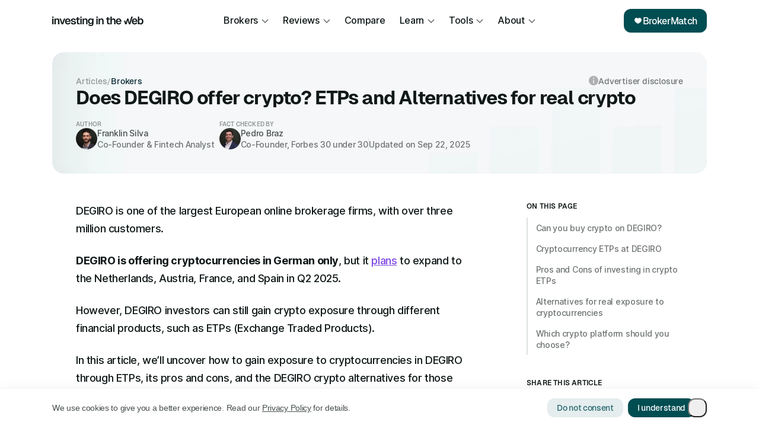

--- FILE ---
content_type: text/html; charset=UTF-8
request_url: https://investingintheweb.com/brokers/degiro-crypto/
body_size: 83313
content:
<!DOCTYPE html>

<html lang="en-GB" prefix="og: https://ogp.me/ns#" class="no-js fonts-loaded">
<head><meta charset="UTF-8"><script>if(navigator.userAgent.match(/MSIE|Internet Explorer/i)||navigator.userAgent.match(/Trident\/7\..*?rv:11/i)){var href=document.location.href;if(!href.match(/[?&]nowprocket/)){if(href.indexOf("?")==-1){if(href.indexOf("#")==-1){document.location.href=href+"?nowprocket=1"}else{document.location.href=href.replace("#","?nowprocket=1#")}}else{if(href.indexOf("#")==-1){document.location.href=href+"&nowprocket=1"}else{document.location.href=href.replace("#","&nowprocket=1#")}}}}</script><script>(()=>{class RocketLazyLoadScripts{constructor(){this.v="2.0.4",this.userEvents=["keydown","keyup","mousedown","mouseup","mousemove","mouseover","mouseout","touchmove","touchstart","touchend","touchcancel","wheel","click","dblclick","input"],this.attributeEvents=["onblur","onclick","oncontextmenu","ondblclick","onfocus","onmousedown","onmouseenter","onmouseleave","onmousemove","onmouseout","onmouseover","onmouseup","onmousewheel","onscroll","onsubmit"]}async t(){this.i(),this.o(),/iP(ad|hone)/.test(navigator.userAgent)&&this.h(),this.u(),this.l(this),this.m(),this.k(this),this.p(this),this._(),await Promise.all([this.R(),this.L()]),this.lastBreath=Date.now(),this.S(this),this.P(),this.D(),this.O(),this.M(),await this.C(this.delayedScripts.normal),await this.C(this.delayedScripts.defer),await this.C(this.delayedScripts.async),await this.T(),await this.F(),await this.j(),await this.A(),window.dispatchEvent(new Event("rocket-allScriptsLoaded")),this.everythingLoaded=!0,this.lastTouchEnd&&await new Promise(t=>setTimeout(t,500-Date.now()+this.lastTouchEnd)),this.I(),this.H(),this.U(),this.W()}i(){this.CSPIssue=sessionStorage.getItem("rocketCSPIssue"),document.addEventListener("securitypolicyviolation",t=>{this.CSPIssue||"script-src-elem"!==t.violatedDirective||"data"!==t.blockedURI||(this.CSPIssue=!0,sessionStorage.setItem("rocketCSPIssue",!0))},{isRocket:!0})}o(){window.addEventListener("pageshow",t=>{this.persisted=t.persisted,this.realWindowLoadedFired=!0},{isRocket:!0}),window.addEventListener("pagehide",()=>{this.onFirstUserAction=null},{isRocket:!0})}h(){let t;function e(e){t=e}window.addEventListener("touchstart",e,{isRocket:!0}),window.addEventListener("touchend",function i(o){o.changedTouches[0]&&t.changedTouches[0]&&Math.abs(o.changedTouches[0].pageX-t.changedTouches[0].pageX)<10&&Math.abs(o.changedTouches[0].pageY-t.changedTouches[0].pageY)<10&&o.timeStamp-t.timeStamp<200&&(window.removeEventListener("touchstart",e,{isRocket:!0}),window.removeEventListener("touchend",i,{isRocket:!0}),"INPUT"===o.target.tagName&&"text"===o.target.type||(o.target.dispatchEvent(new TouchEvent("touchend",{target:o.target,bubbles:!0})),o.target.dispatchEvent(new MouseEvent("mouseover",{target:o.target,bubbles:!0})),o.target.dispatchEvent(new PointerEvent("click",{target:o.target,bubbles:!0,cancelable:!0,detail:1,clientX:o.changedTouches[0].clientX,clientY:o.changedTouches[0].clientY})),event.preventDefault()))},{isRocket:!0})}q(t){this.userActionTriggered||("mousemove"!==t.type||this.firstMousemoveIgnored?"keyup"===t.type||"mouseover"===t.type||"mouseout"===t.type||(this.userActionTriggered=!0,this.onFirstUserAction&&this.onFirstUserAction()):this.firstMousemoveIgnored=!0),"click"===t.type&&t.preventDefault(),t.stopPropagation(),t.stopImmediatePropagation(),"touchstart"===this.lastEvent&&"touchend"===t.type&&(this.lastTouchEnd=Date.now()),"click"===t.type&&(this.lastTouchEnd=0),this.lastEvent=t.type,t.composedPath&&t.composedPath()[0].getRootNode()instanceof ShadowRoot&&(t.rocketTarget=t.composedPath()[0]),this.savedUserEvents.push(t)}u(){this.savedUserEvents=[],this.userEventHandler=this.q.bind(this),this.userEvents.forEach(t=>window.addEventListener(t,this.userEventHandler,{passive:!1,isRocket:!0})),document.addEventListener("visibilitychange",this.userEventHandler,{isRocket:!0})}U(){this.userEvents.forEach(t=>window.removeEventListener(t,this.userEventHandler,{passive:!1,isRocket:!0})),document.removeEventListener("visibilitychange",this.userEventHandler,{isRocket:!0}),this.savedUserEvents.forEach(t=>{(t.rocketTarget||t.target).dispatchEvent(new window[t.constructor.name](t.type,t))})}m(){const t="return false",e=Array.from(this.attributeEvents,t=>"data-rocket-"+t),i="["+this.attributeEvents.join("],[")+"]",o="[data-rocket-"+this.attributeEvents.join("],[data-rocket-")+"]",s=(e,i,o)=>{o&&o!==t&&(e.setAttribute("data-rocket-"+i,o),e["rocket"+i]=new Function("event",o),e.setAttribute(i,t))};new MutationObserver(t=>{for(const n of t)"attributes"===n.type&&(n.attributeName.startsWith("data-rocket-")||this.everythingLoaded?n.attributeName.startsWith("data-rocket-")&&this.everythingLoaded&&this.N(n.target,n.attributeName.substring(12)):s(n.target,n.attributeName,n.target.getAttribute(n.attributeName))),"childList"===n.type&&n.addedNodes.forEach(t=>{if(t.nodeType===Node.ELEMENT_NODE)if(this.everythingLoaded)for(const i of[t,...t.querySelectorAll(o)])for(const t of i.getAttributeNames())e.includes(t)&&this.N(i,t.substring(12));else for(const e of[t,...t.querySelectorAll(i)])for(const t of e.getAttributeNames())this.attributeEvents.includes(t)&&s(e,t,e.getAttribute(t))})}).observe(document,{subtree:!0,childList:!0,attributeFilter:[...this.attributeEvents,...e]})}I(){this.attributeEvents.forEach(t=>{document.querySelectorAll("[data-rocket-"+t+"]").forEach(e=>{this.N(e,t)})})}N(t,e){const i=t.getAttribute("data-rocket-"+e);i&&(t.setAttribute(e,i),t.removeAttribute("data-rocket-"+e))}k(t){Object.defineProperty(HTMLElement.prototype,"onclick",{get(){return this.rocketonclick||null},set(e){this.rocketonclick=e,this.setAttribute(t.everythingLoaded?"onclick":"data-rocket-onclick","this.rocketonclick(event)")}})}S(t){function e(e,i){let o=e[i];e[i]=null,Object.defineProperty(e,i,{get:()=>o,set(s){t.everythingLoaded?o=s:e["rocket"+i]=o=s}})}e(document,"onreadystatechange"),e(window,"onload"),e(window,"onpageshow");try{Object.defineProperty(document,"readyState",{get:()=>t.rocketReadyState,set(e){t.rocketReadyState=e},configurable:!0}),document.readyState="loading"}catch(t){console.log("WPRocket DJE readyState conflict, bypassing")}}l(t){this.originalAddEventListener=EventTarget.prototype.addEventListener,this.originalRemoveEventListener=EventTarget.prototype.removeEventListener,this.savedEventListeners=[],EventTarget.prototype.addEventListener=function(e,i,o){o&&o.isRocket||!t.B(e,this)&&!t.userEvents.includes(e)||t.B(e,this)&&!t.userActionTriggered||e.startsWith("rocket-")||t.everythingLoaded?t.originalAddEventListener.call(this,e,i,o):(t.savedEventListeners.push({target:this,remove:!1,type:e,func:i,options:o}),"mouseenter"!==e&&"mouseleave"!==e||t.originalAddEventListener.call(this,e,t.savedUserEvents.push,o))},EventTarget.prototype.removeEventListener=function(e,i,o){o&&o.isRocket||!t.B(e,this)&&!t.userEvents.includes(e)||t.B(e,this)&&!t.userActionTriggered||e.startsWith("rocket-")||t.everythingLoaded?t.originalRemoveEventListener.call(this,e,i,o):t.savedEventListeners.push({target:this,remove:!0,type:e,func:i,options:o})}}J(t,e){this.savedEventListeners=this.savedEventListeners.filter(i=>{let o=i.type,s=i.target||window;return e!==o||t!==s||(this.B(o,s)&&(i.type="rocket-"+o),this.$(i),!1)})}H(){EventTarget.prototype.addEventListener=this.originalAddEventListener,EventTarget.prototype.removeEventListener=this.originalRemoveEventListener,this.savedEventListeners.forEach(t=>this.$(t))}$(t){t.remove?this.originalRemoveEventListener.call(t.target,t.type,t.func,t.options):this.originalAddEventListener.call(t.target,t.type,t.func,t.options)}p(t){let e;function i(e){return t.everythingLoaded?e:e.split(" ").map(t=>"load"===t||t.startsWith("load.")?"rocket-jquery-load":t).join(" ")}function o(o){function s(e){const s=o.fn[e];o.fn[e]=o.fn.init.prototype[e]=function(){return this[0]===window&&t.userActionTriggered&&("string"==typeof arguments[0]||arguments[0]instanceof String?arguments[0]=i(arguments[0]):"object"==typeof arguments[0]&&Object.keys(arguments[0]).forEach(t=>{const e=arguments[0][t];delete arguments[0][t],arguments[0][i(t)]=e})),s.apply(this,arguments),this}}if(o&&o.fn&&!t.allJQueries.includes(o)){const e={DOMContentLoaded:[],"rocket-DOMContentLoaded":[]};for(const t in e)document.addEventListener(t,()=>{e[t].forEach(t=>t())},{isRocket:!0});o.fn.ready=o.fn.init.prototype.ready=function(i){function s(){parseInt(o.fn.jquery)>2?setTimeout(()=>i.bind(document)(o)):i.bind(document)(o)}return"function"==typeof i&&(t.realDomReadyFired?!t.userActionTriggered||t.fauxDomReadyFired?s():e["rocket-DOMContentLoaded"].push(s):e.DOMContentLoaded.push(s)),o([])},s("on"),s("one"),s("off"),t.allJQueries.push(o)}e=o}t.allJQueries=[],o(window.jQuery),Object.defineProperty(window,"jQuery",{get:()=>e,set(t){o(t)}})}P(){const t=new Map;document.write=document.writeln=function(e){const i=document.currentScript,o=document.createRange(),s=i.parentElement;let n=t.get(i);void 0===n&&(n=i.nextSibling,t.set(i,n));const c=document.createDocumentFragment();o.setStart(c,0),c.appendChild(o.createContextualFragment(e)),s.insertBefore(c,n)}}async R(){return new Promise(t=>{this.userActionTriggered?t():this.onFirstUserAction=t})}async L(){return new Promise(t=>{document.addEventListener("DOMContentLoaded",()=>{this.realDomReadyFired=!0,t()},{isRocket:!0})})}async j(){return this.realWindowLoadedFired?Promise.resolve():new Promise(t=>{window.addEventListener("load",t,{isRocket:!0})})}M(){this.pendingScripts=[];this.scriptsMutationObserver=new MutationObserver(t=>{for(const e of t)e.addedNodes.forEach(t=>{"SCRIPT"!==t.tagName||t.noModule||t.isWPRocket||this.pendingScripts.push({script:t,promise:new Promise(e=>{const i=()=>{const i=this.pendingScripts.findIndex(e=>e.script===t);i>=0&&this.pendingScripts.splice(i,1),e()};t.addEventListener("load",i,{isRocket:!0}),t.addEventListener("error",i,{isRocket:!0}),setTimeout(i,1e3)})})})}),this.scriptsMutationObserver.observe(document,{childList:!0,subtree:!0})}async F(){await this.X(),this.pendingScripts.length?(await this.pendingScripts[0].promise,await this.F()):this.scriptsMutationObserver.disconnect()}D(){this.delayedScripts={normal:[],async:[],defer:[]},document.querySelectorAll("script[type$=rocketlazyloadscript]").forEach(t=>{t.hasAttribute("data-rocket-src")?t.hasAttribute("async")&&!1!==t.async?this.delayedScripts.async.push(t):t.hasAttribute("defer")&&!1!==t.defer||"module"===t.getAttribute("data-rocket-type")?this.delayedScripts.defer.push(t):this.delayedScripts.normal.push(t):this.delayedScripts.normal.push(t)})}async _(){await this.L();let t=[];document.querySelectorAll("script[type$=rocketlazyloadscript][data-rocket-src]").forEach(e=>{let i=e.getAttribute("data-rocket-src");if(i&&!i.startsWith("data:")){i.startsWith("//")&&(i=location.protocol+i);try{const o=new URL(i).origin;o!==location.origin&&t.push({src:o,crossOrigin:e.crossOrigin||"module"===e.getAttribute("data-rocket-type")})}catch(t){}}}),t=[...new Map(t.map(t=>[JSON.stringify(t),t])).values()],this.Y(t,"preconnect")}async G(t){if(await this.K(),!0!==t.noModule||!("noModule"in HTMLScriptElement.prototype))return new Promise(e=>{let i;function o(){(i||t).setAttribute("data-rocket-status","executed"),e()}try{if(navigator.userAgent.includes("Firefox/")||""===navigator.vendor||this.CSPIssue)i=document.createElement("script"),[...t.attributes].forEach(t=>{let e=t.nodeName;"type"!==e&&("data-rocket-type"===e&&(e="type"),"data-rocket-src"===e&&(e="src"),i.setAttribute(e,t.nodeValue))}),t.text&&(i.text=t.text),t.nonce&&(i.nonce=t.nonce),i.hasAttribute("src")?(i.addEventListener("load",o,{isRocket:!0}),i.addEventListener("error",()=>{i.setAttribute("data-rocket-status","failed-network"),e()},{isRocket:!0}),setTimeout(()=>{i.isConnected||e()},1)):(i.text=t.text,o()),i.isWPRocket=!0,t.parentNode.replaceChild(i,t);else{const i=t.getAttribute("data-rocket-type"),s=t.getAttribute("data-rocket-src");i?(t.type=i,t.removeAttribute("data-rocket-type")):t.removeAttribute("type"),t.addEventListener("load",o,{isRocket:!0}),t.addEventListener("error",i=>{this.CSPIssue&&i.target.src.startsWith("data:")?(console.log("WPRocket: CSP fallback activated"),t.removeAttribute("src"),this.G(t).then(e)):(t.setAttribute("data-rocket-status","failed-network"),e())},{isRocket:!0}),s?(t.fetchPriority="high",t.removeAttribute("data-rocket-src"),t.src=s):t.src="data:text/javascript;base64,"+window.btoa(unescape(encodeURIComponent(t.text)))}}catch(i){t.setAttribute("data-rocket-status","failed-transform"),e()}});t.setAttribute("data-rocket-status","skipped")}async C(t){const e=t.shift();return e?(e.isConnected&&await this.G(e),this.C(t)):Promise.resolve()}O(){this.Y([...this.delayedScripts.normal,...this.delayedScripts.defer,...this.delayedScripts.async],"preload")}Y(t,e){this.trash=this.trash||[];let i=!0;var o=document.createDocumentFragment();t.forEach(t=>{const s=t.getAttribute&&t.getAttribute("data-rocket-src")||t.src;if(s&&!s.startsWith("data:")){const n=document.createElement("link");n.href=s,n.rel=e,"preconnect"!==e&&(n.as="script",n.fetchPriority=i?"high":"low"),t.getAttribute&&"module"===t.getAttribute("data-rocket-type")&&(n.crossOrigin=!0),t.crossOrigin&&(n.crossOrigin=t.crossOrigin),t.integrity&&(n.integrity=t.integrity),t.nonce&&(n.nonce=t.nonce),o.appendChild(n),this.trash.push(n),i=!1}}),document.head.appendChild(o)}W(){this.trash.forEach(t=>t.remove())}async T(){try{document.readyState="interactive"}catch(t){}this.fauxDomReadyFired=!0;try{await this.K(),this.J(document,"readystatechange"),document.dispatchEvent(new Event("rocket-readystatechange")),await this.K(),document.rocketonreadystatechange&&document.rocketonreadystatechange(),await this.K(),this.J(document,"DOMContentLoaded"),document.dispatchEvent(new Event("rocket-DOMContentLoaded")),await this.K(),this.J(window,"DOMContentLoaded"),window.dispatchEvent(new Event("rocket-DOMContentLoaded"))}catch(t){console.error(t)}}async A(){try{document.readyState="complete"}catch(t){}try{await this.K(),this.J(document,"readystatechange"),document.dispatchEvent(new Event("rocket-readystatechange")),await this.K(),document.rocketonreadystatechange&&document.rocketonreadystatechange(),await this.K(),this.J(window,"load"),window.dispatchEvent(new Event("rocket-load")),await this.K(),window.rocketonload&&window.rocketonload(),await this.K(),this.allJQueries.forEach(t=>t(window).trigger("rocket-jquery-load")),await this.K(),this.J(window,"pageshow");const t=new Event("rocket-pageshow");t.persisted=this.persisted,window.dispatchEvent(t),await this.K(),window.rocketonpageshow&&window.rocketonpageshow({persisted:this.persisted})}catch(t){console.error(t)}}async K(){Date.now()-this.lastBreath>45&&(await this.X(),this.lastBreath=Date.now())}async X(){return document.hidden?new Promise(t=>setTimeout(t)):new Promise(t=>requestAnimationFrame(t))}B(t,e){return e===document&&"readystatechange"===t||(e===document&&"DOMContentLoaded"===t||(e===window&&"DOMContentLoaded"===t||(e===window&&"load"===t||e===window&&"pageshow"===t)))}static run(){(new RocketLazyLoadScripts).t()}}RocketLazyLoadScripts.run()})();</script>
    <link rel="preload" as="image" fetchpriority="high" href="https://investingintheweb.com/wp-content/themes/iitw/images/header-articles.jpg">    <link rel="preload" as="font" crossorigin href="https://investingintheweb.com/wp-content/themes/iitw/includes/fonts/Geist/Geist-Bold.woff2">
    <link rel="preload" as="font" crossorigin href="https://investingintheweb.com/wp-content/themes/iitw/includes/fonts/Geist/Geist-SemiBold.woff2">
    <link rel="preload" as="font" crossorigin href="https://investingintheweb.com/wp-content/themes/iitw/includes/fonts/inter/inter--v13-normal-500.woff2?c=1711622674">

	
	<meta name="fo-verify" content="cdf9ad77-17b2-4ba6-973e-d76b6c1151ae">
    
    <script type="rocketlazyloadscript" data-rocket-type="text/javascript">
        (function(c,l,a,r,i,t,y){
            c[a]=c[a]||function(){(c[a].q=c[a].q||[]).push(arguments)};
            t=l.createElement(r);t.async=1;t.src="https://www.clarity.ms/tag/"+i;
            y=l.getElementsByTagName(r)[0];y.parentNode.insertBefore(t,y);
        })(window, document, "clarity", "script", "ff6mm0cfhs");
    </script>
	<meta name="viewport" content="width=device-width, initial-scale=1, maximum-scale=1, user-scalable=0" />
<!-- Google Tag Manager for WordPress by gtm4wp.com -->
<script data-cfasync="false" data-pagespeed-no-defer>
	var gtm4wp_datalayer_name = "dataLayer";
	var dataLayer = dataLayer || [];
</script>
<!-- End Google Tag Manager for WordPress by gtm4wp.com -->
<!-- Search Engine Optimization by Rank Math - https://rankmath.com/ -->
<title>Does DEGIRO offer Crypto? Alternatives for real crypto</title>
<style id="wpr-usedcss">img:is([sizes=auto i],[sizes^="auto," i]){contain-intrinsic-size:3000px 1500px}img.emoji{display:inline!important;border:none!important;box-shadow:none!important;height:1em!important;width:1em!important;margin:0 .07em!important;vertical-align:-.1em!important;background:0 0!important;padding:0!important}:root{--wp--preset--aspect-ratio--square:1;--wp--preset--aspect-ratio--4-3:4/3;--wp--preset--aspect-ratio--3-4:3/4;--wp--preset--aspect-ratio--3-2:3/2;--wp--preset--aspect-ratio--2-3:2/3;--wp--preset--aspect-ratio--16-9:16/9;--wp--preset--aspect-ratio--9-16:9/16;--wp--preset--color--black:#000000;--wp--preset--color--cyan-bluish-gray:#abb8c3;--wp--preset--color--white:#ffffff;--wp--preset--color--pale-pink:#f78da7;--wp--preset--color--vivid-red:#cf2e2e;--wp--preset--color--luminous-vivid-orange:#ff6900;--wp--preset--color--luminous-vivid-amber:#fcb900;--wp--preset--color--light-green-cyan:#7bdcb5;--wp--preset--color--vivid-green-cyan:#00d084;--wp--preset--color--pale-cyan-blue:#8ed1fc;--wp--preset--color--vivid-cyan-blue:#0693e3;--wp--preset--color--vivid-purple:#9b51e0;--wp--preset--gradient--vivid-cyan-blue-to-vivid-purple:linear-gradient(135deg,rgba(6, 147, 227, 1) 0%,rgb(155, 81, 224) 100%);--wp--preset--gradient--light-green-cyan-to-vivid-green-cyan:linear-gradient(135deg,rgb(122, 220, 180) 0%,rgb(0, 208, 130) 100%);--wp--preset--gradient--luminous-vivid-amber-to-luminous-vivid-orange:linear-gradient(135deg,rgba(252, 185, 0, 1) 0%,rgba(255, 105, 0, 1) 100%);--wp--preset--gradient--luminous-vivid-orange-to-vivid-red:linear-gradient(135deg,rgba(255, 105, 0, 1) 0%,rgb(207, 46, 46) 100%);--wp--preset--gradient--very-light-gray-to-cyan-bluish-gray:linear-gradient(135deg,rgb(238, 238, 238) 0%,rgb(169, 184, 195) 100%);--wp--preset--gradient--cool-to-warm-spectrum:linear-gradient(135deg,rgb(74, 234, 220) 0%,rgb(151, 120, 209) 20%,rgb(207, 42, 186) 40%,rgb(238, 44, 130) 60%,rgb(251, 105, 98) 80%,rgb(254, 248, 76) 100%);--wp--preset--gradient--blush-light-purple:linear-gradient(135deg,rgb(255, 206, 236) 0%,rgb(152, 150, 240) 100%);--wp--preset--gradient--blush-bordeaux:linear-gradient(135deg,rgb(254, 205, 165) 0%,rgb(254, 45, 45) 50%,rgb(107, 0, 62) 100%);--wp--preset--gradient--luminous-dusk:linear-gradient(135deg,rgb(255, 203, 112) 0%,rgb(199, 81, 192) 50%,rgb(65, 88, 208) 100%);--wp--preset--gradient--pale-ocean:linear-gradient(135deg,rgb(255, 245, 203) 0%,rgb(182, 227, 212) 50%,rgb(51, 167, 181) 100%);--wp--preset--gradient--electric-grass:linear-gradient(135deg,rgb(202, 248, 128) 0%,rgb(113, 206, 126) 100%);--wp--preset--gradient--midnight:linear-gradient(135deg,rgb(2, 3, 129) 0%,rgb(40, 116, 252) 100%);--wp--preset--font-size--small:13px;--wp--preset--font-size--medium:20px;--wp--preset--font-size--large:36px;--wp--preset--font-size--x-large:42px;--wp--preset--spacing--20:0.44rem;--wp--preset--spacing--30:0.67rem;--wp--preset--spacing--40:1rem;--wp--preset--spacing--50:1.5rem;--wp--preset--spacing--60:2.25rem;--wp--preset--spacing--70:3.38rem;--wp--preset--spacing--80:5.06rem;--wp--preset--shadow--natural:6px 6px 9px rgba(0, 0, 0, .2);--wp--preset--shadow--deep:12px 12px 50px rgba(0, 0, 0, .4);--wp--preset--shadow--sharp:6px 6px 0px rgba(0, 0, 0, .2);--wp--preset--shadow--outlined:6px 6px 0px -3px rgba(255, 255, 255, 1),6px 6px rgba(0, 0, 0, 1);--wp--preset--shadow--crisp:6px 6px 0px rgba(0, 0, 0, 1)}:root{--wp--style--global--content-size:1300px;--wp--style--global--wide-size:1300px}:where(body){margin:0}:where(.is-layout-flex){gap:.5em}:where(.is-layout-grid){gap:.5em}body{padding-top:0;padding-right:0;padding-bottom:0;padding-left:0}:root :where(.wp-element-button,.wp-block-button__link){background-color:#32373c;border-width:0;color:#fff;font-family:inherit;font-size:inherit;line-height:inherit;padding:calc(.667em + 2px) calc(1.333em + 2px);text-decoration:none}:where(.wp-block-post-template.is-layout-flex){gap:1.25em}:where(.wp-block-post-template.is-layout-grid){gap:1.25em}:where(.wp-block-columns.is-layout-flex){gap:2em}:where(.wp-block-columns.is-layout-grid){gap:2em}:root :where(.wp-block-pullquote){font-size:1.5em;line-height:1.6}#cookie-notice,#cookie-notice .cn-button:not(.cn-button-custom){font-family:-apple-system,BlinkMacSystemFont,Arial,Roboto,"Helvetica Neue",sans-serif;font-weight:400;font-size:13px;text-align:center}#cookie-notice{position:fixed;min-width:100%;height:auto;z-index:100000;letter-spacing:0;line-height:20px;left:0}#cookie-notice,#cookie-notice *{-webkit-box-sizing:border-box;-moz-box-sizing:border-box;box-sizing:border-box}#cookie-notice.cn-animated{-webkit-animation-duration:.5s!important;animation-duration:.5s!important;-webkit-animation-fill-mode:both;animation-fill-mode:both}#cookie-notice .cookie-notice-container{display:block}#cookie-notice.cookie-notice-hidden .cookie-notice-container{display:none}.cn-position-bottom{bottom:0}.cookie-notice-container{padding:15px 30px;text-align:center;width:100%;z-index:2}.cn-close-icon{position:absolute;right:15px;top:50%;margin-top:-10px;width:15px;height:15px;opacity:.5;padding:10px;outline:0;cursor:pointer}.cn-close-icon:hover{opacity:1}.cn-close-icon:after,.cn-close-icon:before{position:absolute;content:' ';height:15px;width:2px;top:3px;background-color:grey}.cn-close-icon:before{transform:rotate(45deg)}.cn-close-icon:after{transform:rotate(-45deg)}#cookie-notice .cn-revoke-cookie{margin:0}#cookie-notice .cn-button{margin:0 0 0 10px;display:inline-block}#cookie-notice .cn-button:not(.cn-button-custom){letter-spacing:.25px;margin:0 0 0 10px;text-transform:none;display:inline-block;cursor:pointer;touch-action:manipulation;white-space:nowrap;outline:0;box-shadow:none;text-shadow:none;border:none;-webkit-border-radius:3px;-moz-border-radius:3px;border-radius:3px;text-decoration:none;padding:8.5px 10px;line-height:1;color:inherit}.cn-text-container{margin:0 0 6px}.cn-buttons-container,.cn-text-container{display:inline-block}#cookie-notice.cookie-notice-visible.cn-effect-fade,#cookie-notice.cookie-revoke-visible.cn-effect-fade{-webkit-animation-name:fadeIn;animation-name:fadeIn}#cookie-notice.cn-effect-fade{-webkit-animation-name:fadeOut;animation-name:fadeOut}@-webkit-keyframes fadeIn{from{opacity:0}to{opacity:1}}@keyframes fadeIn{from{opacity:0}to{opacity:1}}@-webkit-keyframes fadeOut{from{opacity:1}to{opacity:0}}@keyframes fadeOut{from{opacity:1}to{opacity:0}}@media all and (max-width:900px){.cookie-notice-container #cn-notice-buttons,.cookie-notice-container #cn-notice-text{display:block}#cookie-notice .cn-button{margin:0 5px 5px}}@media all and (max-width:480px){.cookie-notice-container{padding:15px 25px}}.readingProgressbar{display:none;position:fixed;left:0;bottom:0;width:100%;z-index:9999999;-webkit-appearance:none;-moz-appearance:none;appearance:none;border:none;background-color:transparent}body{display:block}.col{position:relative;display:block;width:100%}.full-page-inner>.container>.span_12,.full-page-inner>.span_12,html body .vc_row-fluid>.span_12{display:flex;display:-ms-flexbox;-ms-flex-wrap:wrap;flex-wrap:wrap;float:none}@media (min-width:691px){.col{margin-right:2%}}.col:last-child{margin-right:0}.col.col_last{margin-right:0}.compose-mode .vc_row-fluid>.span_12>.vc_element,.compose-mode .vc_row-fluid>.span_12>.vc_element>.wpb_column,.full-page-inner>.container>.span_12>.wpb_column,.full-page-inner>.span_12>.wpb_column,html body .vc_row-fluid>.span_12>.wpb_column{float:none;margin-right:0}.compose-mode #nectar_fullscreen_rows .full-page-inner>.container>.span_12>.vc_element:not([class*=offset-]),.compose-mode .vc_row-fluid>.span_12>.vc_element:not([class*=offset-]),.compose-mode .vc_row-fluid>.span_12>.vc_element>.wpb_column:not([class*=offset-]),.full-page-inner>.container>.span_12>.wpb_column:not([class*=offset-]),.full-page-inner>.span_12>.wpb_column:not([class*=offset-]),html body .vc_row-fluid>.span_12>.wpb_column:not([class*=offset-]){margin-left:0}.full-page-inner>.container>.span_12,.full-page-inner>.span_12,.vc_row-fluid>.span_12{width:auto}.vc_row-fluid>.span_12,body[data-col-gap=default] .vc_row-fluid[data-column-margin=default]:not(.full-width-content) .full-page-inner>.container>.span_12{margin-left:-1%;margin-right:-1%}.vc_row-fluid>.span_12 .wpb_column,body[data-col-gap=default] .vc_row-fluid[data-column-margin=default]:not(.full-width-content) .full-page-inner>.container>.span_12 .wpb_column:not(.child_column){padding-left:1%;padding-right:1%}body[data-col-gap*=px] .wpb_wrapper>.wpb_row:last-child:not([data-column-margin*=px]){margin-bottom:0}html body .full-width-content.vc_row-fluid .wpb_column{padding:0}.full-width-content.vc_row-fluid .wpb_column .wpb_row,.full-width-content.vc_row-fluid .wpb_column .wpb_wrapper,html body .full-width-content.vc_row-fluid .span_12{margin:0}.vc_row-fluid[data-column-margin=default].full-width-content>.span_12>.one-fourths:not([class*=vc_col-xs-]),.vc_row-fluid[data-column-margin=none].full-width-content>.span_12>.one-fourths:not([class*=vc_col-xs-]),body[data-col-gap*=px] .full-width-content .inner_row[data-column-margin=default],body[data-col-gap*=px] .full-width-content .inner_row[data-column-margin=none],body[data-col-gap*=px] .vc_row-fluid.full-width-content .inner_row[data-column-margin=default]>.span_12>.one-fourths:not([class*=vc_col-xs-]),body[data-col-gap*=px] .vc_row-fluid.full-width-content .inner_row[data-column-margin=none]>.span_12>.one-fourths:not([class*=vc_col-xs-]),body[data-col-gap*=px] .vc_row-fluid[data-column-margin=default].full-width-content,body[data-col-gap*=px] .vc_row-fluid[data-column-margin=default].full-width-content>.span_12>.one-fourths:not([class*=vc_col-xs-]),body[data-col-gap*=px] .vc_row-fluid[data-column-margin=none].full-width-content,body[data-col-gap*=px] .vc_row-fluid[data-column-margin=none].full-width-content>.span_12>.one-fourths:not([class*=vc_col-xs-]){margin-bottom:0}body[data-col-gap*=px] .full-width-content .inner_row[data-column-margin=default]>.span_12,body[data-col-gap*=px] .full-width-content .inner_row[data-column-margin=none]>.span_12,body[data-col-gap*=px] .vc_row-fluid[data-column-margin=default].full-width-content>.span_12,body[data-col-gap*=px] .vc_row-fluid[data-column-margin=none].full-width-content>.span_12{margin-left:0;margin-right:0}body[data-col-gap*=px] .full-width-content .inner_row[data-column-margin=default]>.span_12>.wpb_column,body[data-col-gap*=px] .full-width-content .inner_row[data-column-margin=none]>.span_12>.wpb_column,body[data-col-gap*=px] .vc_row-fluid[data-column-margin=default].full-width-content>.span_12>.wpb_column,body[data-col-gap*=px] .vc_row-fluid[data-column-margin=none].full-width-content>.span_12>.wpb_column{padding-left:0;padding-right:0}.wpb_column[data-border-radius*=px] .n-sticky>.vc_column-inner>.column-bg-overlay-wrap,.wpb_column[data-border-radius*=px]>.vc_column-inner>.column-bg-overlay-wrap{overflow:hidden}.ascend .vc_row-fluid .wpb_column.boxed,.material .vc_row-fluid .wpb_column.boxed,.vc_row-fluid .wpb_column.boxed{background-color:transparent;box-shadow:none}.wpb_column.boxed>.vc_column-inner{box-shadow:0 1px 1px rgba(0,0,0,.1);background-color:#fff;padding:25px 15px 15px;position:relative;transition:transform .2s ease,box-shadow .2s ease;top:0}.wpb_column.boxed:hover>.vc_column-inner{transform:translateY(-4px);box-shadow:0 17px 25px rgba(0,0,0,.13)}.vc_row-fluid .wpb_column{box-shadow:none}.wpb_column[data-shadow=small_depth]>.vc_column-inner>.column-bg-overlay-wrap{box-shadow:rgba(0,0,0,.04) 0 1px 0,rgba(0,0,0,.05) 0 2px 7px,rgba(0,0,0,.06) 0 12px 22px}.wpb_column[data-shadow=medium_depth]>.vc_column-inner>.column-bg-overlay-wrap{box-shadow:0 30px 60px rgba(0,0,0,.15)}.wpb_column[data-shadow=large_depth]>.vc_column-inner>.column-bg-overlay-wrap{box-shadow:0 40px 100px rgba(0,0,0,.15),0 25px 80px rgba(0,0,0,.1)}.wpb_column[data-shadow=x_large_depth]>.vc_column-inner>.column-bg-overlay-wrap{box-shadow:0 60px 135px rgba(0,0,0,.14),0 15px 65px rgba(0,0,0,.14)}@media only screen and (min-width:1000px){.wpb_column.has-animation[data-animation=reveal-from-bottom]>.vc_column-inner{transform:translateY(101%);-webkit-transform:translateY(101%)}.wpb_column.has-animation[data-animation=reveal-from-top]>.vc_column-inner{transform:translateY(-101%);-webkit-transform:translateY(-101%)}.wpb_column.has-animation[data-animation=reveal-from-left]>.vc_column-inner{transform:translateX(-120%);-webkit-transform:translateX(-120%)}.wpb_column.has-animation[data-animation=reveal-from-right]>.vc_column-inner{transform:translateX(120%);-webkit-transform:translateX(120%)}body.admin-bar:not(.nectar-no-flex-height){min-height:calc(100vh - 32px)}}body[data-m-animate="1"] .wpb_column.has-animation[data-animation=reveal-from-bottom]>.vc_column-inner{transform:translateY(101%);-webkit-transform:translateY(101%)}body[data-m-animate="1"] .wpb_column.has-animation[data-animation=reveal-from-top]>.vc_column-inner{transform:translateY(-101%);-webkit-transform:translateY(-101%)}body[data-m-animate="1"] .wpb_column.has-animation[data-animation=reveal-from-left]>.vc_column-inner{transform:translateX(-120%);-webkit-transform:translateX(-120%)}body[data-m-animate="1"] .wpb_column.has-animation[data-animation=reveal-from-right]>.vc_column-inner{transform:translateX(120%);-webkit-transform:translateX(120%)}body[data-col-gap] .vc_row-fluid .span_12.post-area,body[data-col-gap] .vc_row-fluid .span_12.testimonial_slider{margin-left:0;margin-right:0}@media (min-width:690px){.vc_col-sm-12{width:100%}.vc_col-sm-3{width:25%}}@media only screen and (min-width :691px) and (max-width :999px){body .vc_row-fluid .wpb_column[data-t-w-inherits=small_desktop].vc_col-md-1{width:8.33333333%}body .vc_row-fluid .wpb_column[data-t-w-inherits=small_desktop].vc_col-md-2{width:16.66666667%}body .vc_row-fluid .wpb_column[data-t-w-inherits=small_desktop].vc_col-md-3{width:25%}body .vc_row-fluid .wpb_column[data-t-w-inherits=small_desktop].vc_col-md-4{width:33.33333333%}body .vc_row-fluid .wpb_column[data-t-w-inherits=small_desktop].vc_col-md-5{width:41.66666667%}body .vc_row-fluid .wpb_column[data-t-w-inherits=small_desktop].vc_col-md-6{width:50%}body .vc_row-fluid .wpb_column[data-t-w-inherits=small_desktop].vc_col-md-7{width:58.33333333%}body .vc_row-fluid .wpb_column[data-t-w-inherits=small_desktop].vc_col-md-8{width:66.66666667%}body .vc_row-fluid .wpb_column[data-t-w-inherits=small_desktop].vc_col-md-9{width:75%}body .vc_row-fluid .wpb_column[data-t-w-inherits=small_desktop].vc_col-md-10{width:83.33333333%}body .vc_row-fluid .wpb_column[data-t-w-inherits=small_desktop].vc_col-md-11{width:91.66666667%}}@media only screen and (max-width :690px){[class*=vc_col-]:not([class*=vc_col-xs]){width:100%}.wpb_column:not([class*=vc_col-xs]){width:100%;margin-bottom:25px}}@media only screen and (min-width :1px) and (max-width :999px){.vc_row-fluid .wpb_column[class*=vc_col-xs]:not(.vc_col-xs-12),.vc_row-fluid.full-width-content .col .wpb_row,.vc_row-fluid.full-width-content .col:not(.child_column),.vc_row-fluid.vc_row[data-column-margin=none] .col{margin-bottom:0}}a,address,article,audio,body,canvas,caption,code,div,em,fieldset,figcaption,figure,form,h1,h2,h3,h4,h5,h6,header,html,i,iframe,img,label,legend,li,menu,nav,object,p,s,small,span,strong,table,tbody,td,th,tr,ul,video{margin:0;padding:0;border:0;font-size:100%;font:inherit;vertical-align:baseline}input[type=submit]{-webkit-appearance:none}html{max-width:100%;overflow-y:scroll;overflow-x:hidden}body{max-width:100%;overflow:hidden;background:#fff;font-family:'Open Sans',Helvetica,sans-serif;color:#676767;position:relative}ul{list-style:none}input[type=text]::-ms-clear{display:none}p:empty{display:none}article,figcaption,figure,header,menu,nav{display:block}*{-webkit-box-sizing:border-box;-moz-box-sizing:border-box;box-sizing:border-box}:root{--scroll-bar-w:-2px}.container{margin:0 auto;position:relative;max-width:880px}.row{position:relative}.main-content>.row,header .row{margin-left:0;margin-right:0}.col:after,.row:after{content:"";display:block;height:0;clear:both;visibility:hidden}.row,div.clear{padding-bottom:24px}@media (min-width:691px){.span_3{width:23.5%}.span_6{width:49%}.span_9{width:74.5%}.span_12{width:100%}}body{font-size:14px;-webkit-font-smoothing:antialiased;font-family:'Open Sans',Helvetica,sans-serif;font-weight:400;line-height:26px}body:not(.nectar-no-flex-height){display:flex;flex-direction:column;min-height:100vh}body:not(.nectar-no-flex-height) #ajax-content-wrap,body:not(.nectar-no-flex-height) #ajax-content-wrap .blurred-wrap,body:not(.nectar-no-flex-height) .ocm-effect-wrap,body:not(.nectar-no-flex-height) .ocm-effect-wrap-inner{display:flex;flex-direction:column;flex-grow:1}body:not(.nectar-no-flex-height) .container-wrap{flex-grow:1}p{-webkit-font-smoothing:antialiased}.nectar-skip-to-content:not(:focus),.screen-reader-text{border:0;clip:rect(1px,1px,1px,1px);clip-path:inset(50%);height:1px;margin:-1px;overflow:hidden;padding:0;position:absolute!important;width:1px;word-wrap:normal!important}.nectar-mobile-only.mobile-header .menu-item-has-children ul{display:none!important}#header-outer .screen-reader-text{height:1px}.col.center{text-align:center}.col.right{text-align:right}div[id=wpadminbar]{z-index:1000000!important}table{font-size:12px;margin-bottom:20px}em{font-style:italic}caption,td,th{font-weight:400;text-align:left}.container-wrap,.project-title{background-color:#f8f8f8;position:relative;z-index:10;margin-top:0;padding-top:40px;padding-bottom:40px}body[data-header-resize="0"] .container-wrap,body[data-header-resize="0"] .project-title{margin-top:0;padding-top:40px}body.page-template-template-no-header .container-wrap,body.page-template-template-no-header-footer .container-wrap{padding-top:0}.clear{clear:both}a{color:#3555ff;text-decoration:none;transition:color .3s}a:hover{color:inherit}h1{font-size:54px;line-height:62px;margin-bottom:7px}h2{font-size:34px;line-height:44px;margin-bottom:7px}h3{font-size:22px;line-height:34px;margin-bottom:7px}h4{font-size:18px;line-height:32px;margin-bottom:7px}h5{font-size:16px;line-height:26px;margin-bottom:7px}h6{font-size:14px;line-height:24px;margin-bottom:7px}h1,h2,h3,h4,h5,h6{color:#444;letter-spacing:0;-webkit-font-smoothing:antialiased;font-weight:600}strong{font-weight:600}body h1.light,body h2.light,body h3.light,body h4.light,body h5.light,body h6.light,p.light{text-transform:none;font-weight:300}body h1 em,body h2 em,body h3 em,body h4 em{font-size:inherit}p{padding-bottom:27px}.row .col p:last-child{padding-bottom:0}.container .row:last-child,.wpb_wrapper .clear{padding-bottom:0}.wpb_wrapper>div{margin-bottom:24px}.row .wpb_wrapper>.img-with-aniamtion-wrap:last-child .hover-wrap,.row .wpb_wrapper>.img-with-aniamtion-wrap:last-child img,.row .wpb_wrapper>img:last-child,.wpb_wrapper>div:last-child{margin-bottom:0}ul{margin-left:30px;margin-bottom:30px}li ul{margin-bottom:0}ul li{list-style:disc;list-style-position:outside}#footer-outer ul,#header-outer .button_social_group ul,#header-outer nav>ul,#header-outer ol,#header-secondary-outer ul,#mobile-menu ul,#search-outer ul,#slide-out-widget-area ol,#slide-out-widget-area ul{margin:0}#footer-outer ul li,#header-outer ol li,#header-outer ul li,#header-secondary-outer ul li,#mobile-menu ul li,#search-outer ul li,#slide-out-widget-area ol li,#slide-out-widget-area ul li{list-style:none}.main-content img{max-width:100%;height:auto}.light h1,.light h2,.light h3,.light h4,.light h5,.light h6,.light p{color:#fff}code{display:block;clear:both;overflow:auto;padding:1.6em;margin-bottom:1.6em;white-space:pre;background-color:#f0f0f0;font:14px "Andale Mono",Courier,"Courier New",monospace}.no-left-margin.first-section{height:auto!important}.row .col h3,.row .col h4{margin-bottom:8px}.row .col img{margin-bottom:15px;max-width:100%;height:auto}.wpb_gallery_slidesimage_grid .portfolio-items .col img{width:100%}.wpb_text_column>.wpb_wrapper>:last-child{margin-bottom:0}.gallery a img{width:90%;max-width:90%;height:auto;max-height:90%;padding:5px;background-color:#fff;border:1px solid #e5e5e5!important;transition:all .2s linear}#ajax-loading-screen .loading-icon{background-repeat:no-repeat;background-position:center center;display:block;position:absolute;opacity:0;top:0;left:0;width:100%;height:100%}@keyframes bounce_in_animation{0%{transform:scale(0,0)}20%{transform:scale(1.4,1.4)}50%{transform:scale(.8,.8)}85%{transform:scale(1.1,1.1)}100%{transform:scale(1,1)}}.nectar-global-section{position:relative}.nectar-global-section>.container{padding-bottom:0}.nectar_hook_global_section_parallax_footer{overflow:hidden}#portfolio-extra>.wpb_row:last-child,.container-wrap .row>.wpb_row:last-child,.home-wrap .row>.wpb_row:last-child{margin-bottom:0}.wpb_content_element,.wpb_row{margin-bottom:35px}#ajax-content-wrap .wpb_row.has-global-section,.wpb_row.has-global-section{margin-bottom:0}body.single-portfolio .container-wrap,body[data-bg-header=true] .container-wrap{padding-top:25px;margin-top:0!important;padding-bottom:40px}#header-space{height:90px;background-color:#fff}#header-outer{width:100%;top:0;left:0;position:fixed;padding:28px 0 0;background-color:#fff;z-index:9999;overflow:visible}body.page-template-template-no-header #header-outer,body.page-template-template-no-header-footer #header-outer{visibility:hidden;padding:0}body[data-transparent-nav="1"][data-header-color=light] #header-outer{background-color:rgba(255,255,255,.965)}.admin-bar #header-outer,.logged-in.buddypress #header-outer{top:32px}#top #logo{width:auto;max-width:none;line-height:22px;font-size:22px;letter-spacing:-1px;color:#444;font-weight:600;align-self:center}#top .span_3 #logo .mobile-only-logo{display:none}#top #logo .starting-logo{position:absolute;top:0;opacity:0;left:0}#top #logo:focus,#top #logo:hover{color:#000}#top #logo img{text-indent:-9999px;max-width:none;width:auto;margin-bottom:0;display:block;transition:opacity .4s ease}#header-outer[data-transparent-header=true] #top #logo img.stnd{position:relative}#top{position:relative;z-index:9998;width:100%}#top .container .row{padding-bottom:0}#top nav>ul{overflow:visible;transition:padding .8s ease,margin .25s ease;min-height:1px;line-height:1px}#top nav .no-menu-assigned{visibility:hidden}#top nav .no-menu-assigned a{min-height:10px;width:10px}body:not(.ascend) #top nav>.buttons{margin-left:15px}body #header-outer[data-full-width=false][data-has-buttons=no]:not([data-format=left-header]) #top nav>.buttons{margin-left:0}#top nav>.buttons{transition:padding .8s ease}#top nav>ul .slide-out-widget-area-toggle{transition:margin .25s ease}.side-widget-open #top nav>ul .slide-out-widget-area-toggle{transition:margin .75s ease}#header-outer[data-transparency-option="1"][data-full-width=true].side-widget-open{box-shadow:none}.side-widget-open.no-bg-color{border-color:transparent!important}#header-outer #top nav>.buttons{right:0;height:100%;overflow:hidden}body #header-outer[data-using-pr-menu=true] #top nav>.buttons{display:block;overflow:visible}body.material #header-outer[data-using-pr-menu=true] #top nav>.buttons{display:-webkit-flex;display:-ms-flexbox;display:flex}#top nav ul li{float:right}#top nav>ul>li{float:left}#top nav>ul>li>a{padding:0 10px;display:block;color:#676767;font-size:14px;line-height:20px;transition:color .2s ease}body #header-outer[data-full-width=true] #top nav>.buttons{margin-left:0}#header-outer.transparent #top nav>ul>li[class*=button_solid_color]>a:before,#top .slide-out-widget-area-toggle[data-custom-color=true] a:before,#top nav>ul>li[class*=button_solid_color]>a:before{display:block;position:absolute;left:0;padding-bottom:10px;-webkit-transform:translateY(-7px);transform:translateY(-7px);width:100%;height:24px;content:' ';z-index:-1;transition:opacity .2s ease}body #header-outer .slide-out-widget-area-toggle[data-custom-color=true] .lines:before{top:6px}body #header-outer .slide-out-widget-area-toggle[data-custom-color=true] .lines:after{top:-6px}#header-outer:not([data-format=centered-menu-under-logo]):not([data-format=centered-menu-bottom-bar]) #top .slide-out-widget-area-toggle[data-custom-color=true] a:before,#header-outer:not([data-format=centered-menu-under-logo]):not([data-format=centered-menu-bottom-bar]) #top nav>ul>li[class*=button_]>a:before{-webkit-transform:translateY(-50%);transform:translateY(-50%);top:50%}#header-outer.transparent #top nav>ul>li[class*=button_bordered]>a:before,#top nav>ul>li[class*=button_bordered]>a:before{border:2px solid #fff;display:block;position:absolute;left:0;padding-bottom:10px;-webkit-transform:translateY(-7px);transform:translateY(-7px);width:100%;height:34px;content:' ';z-index:-1;box-sizing:border-box;transition:border-color .2s ease}#top nav>ul>li[class*=button_bordered]>a:before{border-color:rgba(0,0,0,.4)}.light-text #top nav>ul>li[class*=button_bordered]>a:before{border-color:#fff}#header-outer #top nav>ul>li[class*=button_solid_color]>a,#header-outer #top nav>ul>li[class*=button_solid_color]>a .sf-sub-indicator i,#header-outer[data-lhe=default] #top nav .sf-menu>[class*=button_solid_color].current-menu-ancestor>a i,#header-outer[data-lhe=default] #top nav>ul>li[class*=button_solid_color].current-menu-ancestor>a,#header-outer[data-lhe=default] #top nav>ul>li[class*=button_solid_color].current_page_ancestor>a{color:#fff!important}#header-outer.dark-text #top nav>ul>li[class*=button_solid_color]>a,#header-outer[data-lhe=animated_underline] #top nav>ul>li[class*=button_solid_color]>a,#header-outer[data-lhe=default] #top nav .sf-menu .current_page_item[class*=button_solid_color]>a,#top nav>ul>li[class*=button_solid_color]>a,body #header-outer.transparent #top nav>ul>li[class*=button_solid_color]>a{color:#fff!important;opacity:1!important;padding-left:20px;padding-right:20px}#header-outer[data-lhe=animated_underline] #top nav>ul>li[class*=button_bordered]>a,#header-outer[data-lhe=default] #top nav>ul>li[class*=button_bordered]>a,#header-outer[data-lhe=default] #top nav>ul>li[class*=button_solid_color]>a,#top nav>ul>li[class*=button_bordered]>a,body #header-outer.transparent #top nav>ul>li[class*=button_bordered]>a{padding-left:20px;padding-right:20px}body[data-header-search=false][data-full-width-header=false] #header-outer[data-lhe=animated_underline][data-format=default][data-cart=false] #top nav>ul>li:last-child>a,body[data-header-search=false][data-full-width-header=false] #header-outer[data-lhe=text_reveal][data-format=default][data-cart=false] #top nav>ul>li:last-child>a,body[data-header-search=false][data-user-set-ocm=off] #header-outer[data-lhe=animated_underline][data-format=centered-menu][data-cart=false] #top nav>.buttons>li:last-child>a,body[data-header-search=false][data-user-set-ocm=off] #header-outer[data-lhe=text_reveal][data-format=centered-menu][data-cart=false] #top nav>.buttons>li:last-child>a{margin-right:0}body[data-header-search=false] #header-outer[data-cart=false] .span_3:has(.left-aligned-ocm)+.span_9 .nectar-mobile-only li[class*=menu-item-btn-style-button]:last-child{margin-right:0}#header-outer #top .slide-out-widget-area-toggle[data-custom-color=true] a{padding:0 18px;display:block;position:relative}#header-outer #top nav .slide-out-widget-area-toggle[data-custom-color=true]:not(.mobile-icon) a:not(.using-label){width:22px}#header-outer[data-lhe=animated_underline] #top nav>ul>li>a{padding-left:0;padding-right:0;margin-right:10px;margin-left:10px}#header-outer[data-lhe=text_reveal] #top nav>ul>li[class*=menu-item-btn]>a{padding-left:0;padding-right:0}#top nav ul li a,body[data-header-color=light] .mobile-header,body[data-header-color=light] .span_9>.slide-out-widget-area-toggle a .label{color:#999}#top nav ul li .nectar-global-section-megamenu a{color:inherit}.sf-menu{line-height:1;float:left;margin-bottom:30px}.sf-menu ul li{font-weight:400;width:100%}.sub-menu{z-index:3}.sf-menu:not(.buttons) a:focus{outline:0}.sf-menu ul li a{margin:0}.sf-sub-indicator{display:inline-block;width:10px;position:relative;left:8px;height:10px}.sf-sub-indicator i{width:8px}.sf-sub-indicator [class^=icon-],body .sf-sub-indicator [class*=" icon-"]{color:#888;font-size:12px;line-height:16px;height:auto;background-color:transparent}.material .sf-menu>li>a>.sf-sub-indicator i{font-size:16px}.sf-menu,.sf-menu *{list-style:none;margin:0;padding:0;z-index:10}.sf-menu{line-height:1}.sf-menu ul{position:absolute;top:100%;left:0;pointer-events:none}.sf-menu ul li,.sf-menu ul li li{font-size:12px;width:100%}.sf-menu .menu-item a{outline:0}.sf-menu li{float:left;outline:0;line-height:0;font-size:12px;position:relative}.sf-menu a{display:block;position:relative;text-decoration:none}.sf-menu .sf-with-ul a{min-width:1px}#header-outer .sf-menu li ul li.menu-item a{font-size:12px;line-height:13px;transition:none;letter-spacing:0}.sf-menu li ul li .sf-sub-indicator{right:14px;left:auto;top:14px;display:block;position:absolute}.sf-menu li ul li a,.sf-menu li ul li li a{box-shadow:none}.sf-menu ul li a,.sf-menu ul li li a{border-radius:0;box-shadow:none;text-shadow:none}body #header-secondary-outer nav>ul>li>.temp-hidden-display,body #top nav>ul>li>.temp-hidden-display{display:block!important;opacity:0;left:0!important;right:auto!important}body #header-secondary-outer nav>ul>.edge>ul,body #top nav>ul>.edge>ul{left:auto;right:0}body #header-secondary-outer nav>ul>li .edge>ul,body #top nav>ul>li .edge>ul{left:auto;right:0}#top .span_9{position:static}#header-outer nav>ul>.megamenu{position:inherit}#header-outer nav>ul>.megamenu>.sub-menu{width:100%;left:0;padding:15px 0;display:table;background-color:#1c1c1c}#header-outer nav>ul>.megamenu.nectar-megamenu-menu-item>.sub-menu,#header-outer nav>ul>.nectar-megamenu-menu-item>.sub-menu{display:flex}#header-outer nav>ul>.megamenu.nectar-megamenu-menu-item>.sub-menu{padding:0}#header-outer nav>ul>.megamenu.nectar-megamenu-menu-item>.sub-menu>li{padding:20px}#header-outer nav>ul>.megamenu.nectar-megamenu-menu-item>.sub-menu>li.megamenu-column-padding-none{padding:0}#header-outer nav>ul>.megamenu.nectar-megamenu-menu-item>ul>li{width:auto;display:block;flex:1}#header-outer nav>ul>.megamenu.nectar-megamenu-menu-item .widget-area-active a{padding:0}#header-outer nav>ul>.megamenu.nectar-megamenu-menu-item[class*=align-]:not(.width-100)>.nectar-global-section-megamenu,#header-outer nav>ul>.megamenu.nectar-megamenu-menu-item[class*=align-]:not(.width-100)>ul{left:auto}#header-outer nav>ul>.megamenu.nectar-megamenu-menu-item.width-50>.nectar-global-section-megamenu,#header-outer nav>ul>.megamenu.nectar-megamenu-menu-item.width-50>ul{width:45em}#header-outer nav>ul>.megamenu.nectar-megamenu-menu-item.width-75>.nectar-global-section-megamenu,#header-outer nav>ul>.megamenu.nectar-megamenu-menu-item.width-75>ul{width:70em}#header-outer nav>ul>.megamenu.nectar-megamenu-menu-item>ul,#header-outer nav>ul>.megamenu.nectar-megamenu-menu-item>ul>li{background-size:cover;background-position:center}#header-outer nav>ul>.megamenu.nectar-megamenu-menu-item>ul{overflow:hidden}#header-outer .sf-menu>.megamenu.nectar-megamenu-menu-item li .widget-area-active img{margin-bottom:0}#header-outer .sf-menu>.megamenu.nectar-megamenu-menu-item li .widget-area-active ul{margin-left:0;margin-top:0;padding:0}#header-outer nav>.sf-menu>.megamenu.nectar-megamenu-menu-item>ul .widget-area-active{height:100%}#header-outer nav>.sf-menu>.megamenu.nectar-megamenu-menu-item>ul .widget-area-active li{line-height:2em}#header-outer nav>ul>.megamenu.nectar-megamenu-menu-item>ul>li.menu-item.megamenu-column-padding-none>a{margin-bottom:0}#header-outer nav .nectar-global-section-megamenu{position:absolute;top:100%;left:0;z-index:1000;overflow:hidden;opacity:0;pointer-events:none;line-height:var(--nectar-body-line-height,16px);font-size:var(--nectar-body-font-size,16px);text-align:left;max-height:80vh;overflow-y:auto;width:100%}#header-outer nav .nectar-global-section-megamenu *{pointer-events:none}body .nectar-global-section-megamenu a{display:inline}#header-outer nav .nectar-global-section-megamenu ul{position:relative;top:auto;width:auto;pointer-events:all}#header-outer #top nav .nectar-global-section-megamenu ul{background-color:transparent!important}#header-outer #top nav .nectar-global-section-megamenu ul li{font-size:inherit;width:auto;line-height:inherit}#header-outer nav .nectar-global-section-megamenu li{line-height:var(--nectar-body-line-height,16px)}#header-outer nav .nectar-global-section-megamenu>.inner{transition:opacity .3s ease,transform .3s ease;opacity:0}#header-outer nav .nectar-global-section-megamenu>.inner>div:last-child{margin-bottom:0}#header-outer li.sfHover .nectar-global-section-megamenu,#header-outer li:hover .nectar-global-section-megamenu{opacity:1}#header-outer li.sfHover .nectar-global-section-megamenu *,#header-outer li:hover .nectar-global-section-megamenu *{pointer-events:all}#header-outer li.sfHover .nectar-global-section-megamenu,#header-outer li.sfHover .nectar-global-section-megamenu>.inner,#header-outer li:hover .nectar-global-section-megamenu,#header-outer li:hover .nectar-global-section-megamenu>.inner{opacity:1;transform:none}#slide-out-widget-area nav .nectar-global-section-megamenu{overflow:hidden;max-height:0;transition:max-height .5s cubic-bezier(.215,.61,.355,1),padding .25s cubic-bezier(.215,.61,.355,1)}body[data-megamenu-width=full-width] #header-outer #top .sf-menu>.megamenu.nectar-megamenu-menu-item.width-100>ul,body[data-megamenu-width=full-width] #top .sf-menu>.megamenu.nectar-megamenu-menu-item.width-100>.nectar-global-section-megamenu{border-radius:0}#header-outer .menu-item-hidden-text>a .menu-title-text,#header-outer .menu-item-hidden-text>a .nectar-ext-menu-item .menu-title-text,#mobile-menu .menu-item-hidden-text:not(.menu-item-has-icon)>a .nectar-ext-menu-item>.inner-content>.title,#slide-out-widget-area .menu-item-hidden-text:not(.menu-item-has-icon)>a>.nectar-ext-menu-item>.inner-content>.title,#slide-out-widget-area .menu-item-hidden-text>a>.menu-title-text,#slide-out-widget-area .menu-item-hidden-text>a>.nectar-ext-menu-item .menu-title-text,#slide-out-widget-area .menu-item-hidden-text>a>.nectar-menu-icon-text>.menu-title-text{display:none}#header-outer .menu-item-hidden-text:not(.menu-item-hidden-text--mobile-only)>a>.nectar-menu-icon,#slide-out-widget-area .menu-item-hidden-text>a>.nectar-menu-icon{margin-right:0}.no-pseudo-after-transition .menu-title-text:after,.page-submenu.no-trans,.post-area.masonry,.posts-container article.ajax-loaded,.sf-menu>.no-trans>ul,body #slide-out-widget-area-bg.fullscreen-alt.no-transition,body #slide-out-widget-area-bg.fullscreen-alt.open.no-transition,body .no-transition,body[data-button-style=rounded_shadow] .nectar-button.wpb_start_animation,body[data-button-style=slightly_rounded_shadow] .nectar-button.wpb_start_animation,body[data-hhun="1"] #header-outer.no-trans-hidden:not(.side-widget-open){-webkit-transition:none!important;transition:none!important}#header-outer nav>ul>.megamenu>.sub-menu{display:table}#header-outer nav>ul>.megamenu>.sub-menu{padding:30px 0}#header-outer nav>ul>.megamenu>ul>li{padding:0 0 0 30px;border:none}#header-outer .widget_shopping_cart .buttons,#header-outer .widget_shopping_cart .cart_list,#header-outer .widget_shopping_cart .total,#header-outer[data-format=centered-menu] #top nav>ul>li>ul>li,#header-secondary-outer .sf-menu>li>ul>li,#top nav>ul>li>ul>li{opacity:0;transition:transform .65s cubic-bezier(.2,.8,.25,1),opacity .65s cubic-bezier(.2,.8,.25,1);-webkit-transition:transform .65s cubic-bezier(.2,.8,.25,1),opacity .65s cubic-bezier(.2,.8,.25,1)}#header-outer .widget_shopping_cart,#header-outer .widget_shopping_cart .cart_list,.wpcf7-form-control-wrap{display:block!important}#header-outer nav>ul>.megamenu>ul>li:last-child{padding-right:30px}[data-megamenu-width=full-width] #top nav>ul>.megamenu:not(.width-50):not(.width-75)>ul>li{padding-right:30px;padding-left:0}[data-megamenu-width=full-width] #top nav>ul>.megamenu:not(.width-50):not(.width-75)>ul>li:last-child{padding-right:0;padding-left:0}#header-outer nav>ul>.megamenu>ul>li>ul{margin:0;padding:0}#top nav>ul>.megamenu>ul>li{width:33.33%}#top nav>ul>.megamenu>ul>li{display:table-cell;float:none}#top nav>ul>.megamenu.columns-2>ul>li{width:50%}#top nav>ul>.megamenu.columns-3>ul>li{width:33.33%}#top nav>ul>.megamenu.columns-4>ul>li{width:25%}#top nav>ul>.megamenu.columns-5>ul>li{width:20%}#top nav>ul>.megamenu.columns-6>ul>li{width:16.66%}#header-outer nav>ul>.megamenu>ul>li ul{display:block;top:0!important;width:100%;opacity:1!important;left:0!important;box-shadow:none;position:relative}#header-outer nav>ul>.megamenu>ul>li>ul>.has-ul>ul{margin-left:0;padding-right:0;padding-left:0}#header-outer nav>ul>.megamenu ul li{float:none}#header-outer nav>ul>.megamenu ul li a{border-bottom:none;padding:9px 15px}body:not([data-header-format=left-header]) #header-outer nav>ul>.megamenu>ul>li>a,body:not([data-header-format=left-header]) #header-outer nav>ul>.megamenu>ul>li>ul>.has-ul>a{color:#444}body:not([data-header-format=left-header]) #header-outer nav>ul>.megamenu>ul>li>ul>.has-ul>ul{padding-bottom:15px}body:not([data-header-format=left-header]) #header-outer nav>ul>.megamenu>ul>li>ul>.has-ul>ul{padding-bottom:20px}body:not([data-header-format=left-header]) #header-outer nav>ul>.megamenu>ul>li>ul>.has-ul:last-child>ul{padding-bottom:0}#header-outer nav>ul>.megamenu>.sub-menu>li a,#header-outer nav>ul>.megamenu>ul>.sfHover>a,#header-outer nav>ul>.megamenu>ul>li>a:hover,body #header-outer nav>ul>.megamenu>.sub-menu>li a,body #header-outer nav>ul>.megamenu>.sub-menu>li>a,body:not([data-header-format=left-header]) #header-outer nav>ul>.megamenu>ul>li>a,body:not([data-header-format=left-header]) #header-outer nav>ul>.megamenu>ul>li>ul>.has-ul.current-menu-item>a,body:not([data-header-format=left-header]) #header-outer nav>ul>.megamenu>ul>li>ul>.has-ul>a{background-color:transparent!important}#header-secondary-outer .sf-menu li ul li a,#top .sf-menu li ul li.menu-item a{background-color:transparent}#header-outer .sf-menu li ul li.menu-item a .item_desc,#slide-out-widget-area .inner .off-canvas-menu-container li a .item_desc{display:block;font-size:14px;line-height:22px}#slide-out-widget-area .inner .off-canvas-menu-container li a .item_desc{display:none;opacity:.75}body[data-header-format=left-header] #top .sf-menu li ul li a .item_desc{margin-bottom:10px}#header-secondary-outer .menu-item-language .iclflag,#top .menu-item-language .iclflag{top:1px;position:relative;margin-right:4px}.sf-menu>li>ul{opacity:0;pointer-events:none;display:block;transform:translateY(-9999px);box-shadow:0 6px 28px rgba(0,0,0,.08)}#header-outer nav .nectar-global-section-megamenu{box-shadow:0 6px 28px rgba(0,0,0,.08)}.sf-menu>li.sfHover>ul{transform:none}.sf-menu>li ul{padding:20px;width:20em}#header-outer nav>ul>.megamenu ul li a,.sf-menu>li ul a{padding:6px}.sf-menu li ul li .sf-sub-indicator{top:6px;right:6px}body[data-header-color=light]:not([data-header-format=left-header]) #header-outer:not(.transparent) .sf-menu>li ul{border-top:1px solid #e9e9e9}#header-outer[data-box-shadow=none]:not(.transparent) .sf-menu>li:not(.megamenu) ul{border-top:none}#header-outer nav>ul>.megamenu>.sub-menu,#header-secondary-outer .sf-menu li ul,body:not([data-header-format=left-header]) #top .sf-menu li ul{background-color:#fff}#header-outer .sf-menu li ul li.menu-item a{color:#999}.sf-menu .megamenu li ul{-webkit-transform:none;transform:none;box-shadow:none}#header-outer #header-secondary-outer .sf-menu .megamenu li ul,#header-outer #top .sf-menu .megamenu li ul,[data-header-color=light] #header-outer:not(.transparent) .sf-menu>.megamenu li ul{border-top:0}.sf-menu li li ul{display:block;visibility:visible;top:0!important;z-index:auto;left:20em;margin-left:-20px;margin-top:-20px;-webkit-transition:transform .25s,opacity .25s;transition:transform .25s,opacity .25s;box-shadow:0 19px 35px rgba(0,0,0,.11);opacity:0;pointer-events:none;-webkit-transform:translate3d(25px,0,0);transform:translate3d(25px,0,0)}body[data-header-color=custom] #header-outer:not(.transparent) .sf-menu>li:not(.megamenu) li ul,body[data-header-color=light] #header-outer:not(.transparent) .sf-menu>li:not(.megamenu) li ul{margin-top:-21px}body[data-header-color=custom] #header-outer[data-box-shadow=none]:not(.transparent) .sf-menu>li:not(.megamenu) li ul,body[data-header-color=light] #header-outer[data-box-shadow=none]:not(.transparent) .sf-menu>li:not(.megamenu) li ul,body[data-header-color=light] #header-secondary-outer .sf-menu>li:not(.megamenu) li ul,body[data-header-color=light] .sf-menu>li:not(.megamenu) li ul{margin-top:-20px}.sf-menu ul li a{border-bottom:0}.sf-menu .sfHover>ul{pointer-events:all;opacity:1}.sf-menu ul .sfHover>ul{-webkit-transform:translate3d(0,0,0);transform:translate3d(0,0,0)}.sf-menu>li.sfHover:not(.megamenu)>ul:not(.on-left-side){left:0}body[data-hhun="0"] #header-outer[data-header-resize="0"]:not([data-transparent-header=true]){transition:box-shadow .42s ease,opacity .3s ease,transform .32s ease}@media only screen and (min-width:1000px){.menu-item-hidden-text.menu-item-hidden-text--mobile-only>a .menu-title-text{display:inline!important}#header-outer:not([data-format=left-header]){padding-top:0}#header-outer:not([data-format=left-header]) #top>.container>.row,#header-outer:not([data-format=left-header]) #top>.container>.row nav,#header-outer:not([data-format=left-header]) #top>.container>.row nav>ul,#header-outer:not([data-format=left-header]) #top>.container>.row nav>ul>li{display:-webkit-flex;display:-ms-flexbox;display:flex}#header-outer:not([data-format=left-header]) #top .span_3,#header-outer:not([data-format=left-header]) #top .span_9{display:-webkit-flex;display:-ms-flexbox;display:flex;float:none;width:auto}#header-outer .logo-spacing{line-height:0}#header-outer[data-format=default] #top .span_9{margin-left:auto}#header-outer[data-format=centered-logo-between-menu] #top .span_9 nav .sf-menu:not(.buttons),#header-outer[data-format=centered-menu-bottom-bar] #top .span_9 nav,#header-outer[data-format=centered-menu-under-logo] #top .span_9 nav,#header-outer[data-format=centered-menu] #top .span_9 nav .sf-menu:not(.buttons){-webkit-justify-content:center;justify-content:center}#header-outer:not([data-format=left-header]) #top nav>.buttons{overflow:visible;height:auto}#header-outer:not([data-format=left-header]) #top nav>ul>li{-webkit-align-items:center;align-items:center}#header-outer:not([data-format=left-header]) #top nav>ul{float:none;display:inline-block;vertical-align:middle}#header-outer #top>.container>.row .right-aligned-menu-items nav{flex-direction:row-reverse;-webkit-flex-direction:row-reverse}#header-outer[data-format=centered-menu-bottom-bar] .row,#header-outer[data-format=centered-menu-under-logo] .row{-webkit-flex-direction:column;flex-direction:column}body[data-hhun="1"]:not(.no-scroll) #header-outer[data-remove-fixed="1"]:not(.detached),body[data-hhun="1"]:not(.no-scroll) #header-outer[data-remove-fixed="1"][data-permanent-transparent=false][data-using-secondary="1"]{top:0}}@media only screen and (max-width:999px){#top .col.span_9{text-align:right;line-height:0}#header-outer #top #mobile-cart-link i,#header-outer .mobile-search .icon-salient-search,#header-outer .mobile-user-account .icon-salient-m-user,#top .span_9>.slide-out-widget-area-toggle>div{position:relative;display:block;top:50%;font-size:18px;-webkit-transform:translateY(-50%);transform:translateY(-50%);background-color:transparent}#header-outer #top .mobile-user-account,#top .span_9>.slide-out-widget-area-toggle{position:relative;width:auto;padding:0 10px;top:auto;right:auto;margin-bottom:0;margin-top:0;display:inline-block;vertical-align:middle;line-height:0;height:100%;-webkit-transform:none;transform:none}body[data-slide-out-widget-area-style=slide-out-from-right] .slide_out_area_close:before,body[data-slide-out-widget-area-style=slide-out-from-right].material a.slide_out_area_close:before{background-color:rgba(0,0,0,.06)}#header-outer[data-cart=true] #top #mobile-cart-link,#header-outer[data-cart=true] #top .span_9>.slide-out-widget-area-toggle{padding:0 10px}#header-outer[data-cart=true] #top .row .span_9>.slide-out-widget-area-toggle,#top .span_9>.slide-out-widget-area-toggle{padding-right:0}.left-aligned-ocm .slide-out-widget-area-toggle .hover-effect,.slide-out-widget-area-toggle.mobile-icon a>span>.hover-effect{display:none}.top-level .vc_col-sm-12:not(.child_column)>.vc_column-inner>.column-image-bg-wrap[data-parallax-speed*=fast] .parallax-layer,body .parallax_section.top-level .row-bg:not([data-parallax-speed=fixed]){height:calc(100% + 40px)}}#top nav ul #nectar-user-account a,#top nav ul #nectar-user-account a span,#top nav ul #search-btn a,#top nav ul #search-btn a span,#top nav ul .slide-out-widget-area-toggle a{line-height:20px;height:20px}#top .span_9>.slide-out-widget-area-toggle a.using-label .label,#top ul .slide-out-widget-area-toggle a .label{font-style:normal;display:inline-block;vertical-align:middle;margin-right:15px;line-height:1!important;font-size:14px}#top .span_9>.slide-out-widget-area-toggle a.using-label .label{transition:color .2s ease}#top .span_9>.slide-out-widget-area-toggle a.using-label>span,#top ul .slide-out-widget-area-toggle a.using-label>span{display:inline-block;vertical-align:middle}#top .span_9>.slide-out-widget-area-toggle a.using-label,#top ul .slide-out-widget-area-toggle a.using-label,body[data-header-search=false] #header-outer[data-has-menu=false][data-cart=false] #top nav ul .slide-out-widget-area-toggle a.using-label{width:auto;vertical-align:middle}#top nav .buttons li{line-height:12px;position:relative}#top nav .buttons .menu-item a{position:relative}#top nav ul #nectar-user-account a,#top nav ul #search-btn a,#top nav ul .slide-out-widget-area-toggle a{padding:0;width:24px;text-align:center;display:block;background-position:right top;background-repeat:no-repeat;box-sizing:content-box}#top nav ul[data-user-set-ocm=off] .slide-out-widget-area-toggle,body.material #header-outer:not([data-format=left-header]) #top>.container>.row nav>ul[data-user-set-ocm=off]>.slide-out-widget-area-toggle{display:none}#top nav ul #nectar-user-account a span,#top nav ul #search-btn a span{top:0;background-color:transparent}#header-outer header .nectar-menu-icon-img{margin-bottom:0;width:18px;max-height:200px;height:auto;vertical-align:middle;transition:opacity .2s ease 50ms}#header-outer nav ul ul .nectar-menu-icon-img:not(.loaded){opacity:0}#header-outer ul.sf-menu>li>a>.nectar-menu-icon-img{max-height:40px}#header-outer ul.sf-menu>li.menu-item-has-icon>a{display:flex;align-items:center}#header-outer header .nectar-menu-icon,#header-outer header .nectar-menu-icon-img{margin-right:10px;top:0;line-height:inherit;display:inline-block}#header-outer header .nectar-menu-icon{font-size:16px;top:0;vertical-align:middle}#header-outer header .nectar-menu-item-with-icon,#header-secondary-outer .nectar-menu-item-with-icon,#slide-out-widget-area .menu-item-has-icon>a{display:flex;align-items:flex-start}.off-canvas-menu-container .sub-menu .nectar-menu-icon{transform:none;margin-right:10px}.off-canvas-menu-container .nectar-menu-icon-img{max-width:40px;height:auto;margin-right:10px;width:100%}.nectar-menu-label{padding:5px 8px;line-height:1;font-size:12px;margin-left:5px;position:relative;display:inline-block;vertical-align:middle}.nectar-menu-label:before{opacity:.15}#header-outer #social-in-menu i,.material #slide-out-widget-area.slide-out-from-right .off-canvas-social-links a i{font-size:18px;color:inherit;background-color:transparent;transition:transform .25s ease,opacity .2s ease;-webkit-transition:-webkit-transform .25s,opacity .2s;text-align:center;line-height:24px;height:22px;width:36px;position:relative;top:0}#header-outer #social-in-menu a{display:inline-block;margin-right:0;margin-left:0;overflow:hidden}#header-outer #social-in-menu a i:after,.material #slide-out-widget-area.slide-out-from-right .off-canvas-social-links a i:after{position:absolute;top:100%;left:0;-webkit-transform:translate3d(0,0,0);transform:translate3d(0,0,0);width:100%}#header-outer #social-in-menu a i:before{width:100%}#header-outer #social-in-menu .fa-vine:after,#header-outer #social-in-menu .fa-vine:before,#header-outer #social-in-menu [class*=fa-]:after,#header-outer #social-in-menu [class^=fa-]:after{text-decoration:inherit;display:block;speak:none}#header-outer #social-in-menu .fa-vine{display:block;text-align:center}#header-outer #social-in-menu i.fa-facebook{width:28px}#header-outer #top #social-in-menu i.fa-houzz,#header-outer #top #social-in-menu i.icon-salient-tiktok{font-size:16px}#header-outer[data-format=default] #social-in-menu{margin:0 0 0 30px}body.original #header-outer[data-full-width=true][data-format=default] #social-in-menu{margin-right:22px}#header-outer[data-lhe=animated_underline] #top nav>ul>#social-in-menu>a,#header-outer[data-lhe=button_bg] #top nav>ul>#social-in-menu>a,#header-outer[data-lhe=default] #top nav>ul>#social-in-menu>a,#header-outer[data-lhe=text_reveal] #top nav>ul>#social-in-menu>a{margin-left:0;margin-right:0;padding-right:0;padding-left:0}#top .span_9>.slide-out-widget-area-toggle{display:none;z-index:10000}#header-outer #mobile-cart-link .cart-wrap span{border-radius:50%;height:16px;width:16px;text-align:center;line-height:16px;font-size:10px;display:block;visibility:hidden}#header-outer #mobile-cart-link .cart-wrap{position:absolute;top:50%;margin-top:-14px;right:1px;color:#fff}#header-outer #mobile-cart-link.first-load .cart-wrap span,#header-outer .first-load a.cart-contents .cart-wrap span{visibility:visible;animation:.6s ease-in-out .12s both bounce_in_animation}body #header-outer.no-bg-color{box-shadow:none!important;background-color:transparent!important}#header-outer.slide-out-hover #top.all-hidden,#header-outer>.cart-outer.all-hidden{opacity:0}#header-outer[data-full-width=true][data-cart=true] #top nav ul .slide-out-widget-area-toggle{position:relative}#header-outer.dark-text #top nav ul #nectar-user-account a span,#header-outer.dark-text #top nav ul #search-btn a span{opacity:1}#header-outer .sf-menu .megamenu ul .sub-menu,.lines-button.x2.close .lines,.sf-menu .megamenu li ul{background-color:transparent!important}#header-outer[data-transparent-header=true] #logo .dark-version{position:absolute}.slide-out-hover-icon-effect:not(.small) .lines-button,body .slide-out-hover-icon-effect:not(.small) .lines-button{line-height:0;font-size:0}.slide-out-hover-icon-effect a{width:34px}.slide-out-hover-icon-effect.small a{width:auto}#search-outer{display:none}#header-outer .row .col.span_3,#header-outer .row .col.span_9{width:auto}#header-outer .row .col.span_9{float:right}#header-outer[data-full-width=true] header>.container,body[data-slide-out-widget-area-style=simple] #header-outer[data-full-width=true] #mobile-menu{width:100%;max-width:100%;padding:0 28px}#header-outer.highzI{z-index:9999}body[data-hhun="1"] #header-outer[data-remove-fixed="1"]{position:absolute}body[data-hhun="1"].original #header-outer.detached:not(.side-widget-open){-webkit-transform:translateY(0);transform:translateY(0)}body[data-hhun="1"].original #header-outer[data-remove-border=true].detached:not(.side-widget-open){border-color:rgba(255,255,255,0)}body[data-hhun="1"] #header-outer[data-header-resize="0"]:not([data-format=left-header]).invisible{box-shadow:none}body[data-hhun="1"] #header-outer.invisible:not(.side-widget-open){transition:transform .3s ease,box-shadow .3s ease;z-index:9998;pointer-events:none}body[data-hhun="1"] #header-outer.invisible:not(.side-widget-open),body[data-hhun="1"] #header-outer.no-trans-hidden:not(.side-widget-open){transform:translateY(-100%)!important}body[data-hhun="1"] #header-outer.detached,body[data-hhun="1"] #header-outer.transparent[data-transparent-header=true][data-remove-border=true][data-permanent-transparent="1"].detached{position:fixed!important;z-index:9998}.mobile-video-image{position:absolute;z-index:1;top:0;left:0;display:none;height:100%;width:100%;background-position:center;background-repeat:no-repeat;background-size:cover}.using-mobile-browser .mobile-video-image{display:block}#page-header-bg .nectar-video-wrap,.wpb_row .nectar-video-wrap{position:absolute;top:0;left:0;padding-bottom:0;overflow:hidden;opacity:0;z-index:1}.wpb_row .nectar-video-wrap{width:100%;height:100%;opacity:1}.wpb_row.parallax_section>.nectar-video-wrap video:not(.translate){opacity:0}body[data-remove-m-parallax="1"].using-mobile-browser .wpb_row.parallax_section>.nectar-video-wrap video:not(.translate){opacity:1}#page-header-bg .nectar-video-wrap video,.nectar-post-grid-item-bg__video,.wpb_row .nectar-video-wrap video{object-fit:cover;width:100%;height:100%;position:absolute;left:0;object-position:center}.wpb_row .mobile-video-image.column-video,.wpb_row .nectar-video-wrap.column-video{z-index:-1}body.using-mobile-browser #page-header-bg .nectar-video-wrap{left:-3000px}.wpb_row .nectar-video-wrap video{transition:opacity .25s ease}#page-header-bg .nectar-video-wrap{opacity:1;background-position:center;background-repeat:repeat;height:100%;width:100%}#page-header-bg .nectar-video-wrap video{opacity:0}.video-color-overlay{width:100%;height:100%;opacity:0;position:absolute;-webkit-backface-visibility:hidden;top:0;left:0;padding-bottom:0;z-index:3}.wpb_row .nectar-video-wrap .mejs-container .mejs-controls{display:none!important}.wpb_row>.span_12{z-index:10}.wpb_row>.span_12{margin-bottom:0!important}.wpb_row>.span_12>.column_container:last-child{margin-bottom:0}#page-header-bg .container{z-index:100}.nectar-slider-loading{background-color:#393939;background-position:center;background-repeat:repeat;position:absolute;z-index:1000;top:0;left:0;width:100%;height:100%}body .full-width-section{-webkit-box-sizing:content-box;box-sizing:content-box}.full-width-section{background-size:cover;width:100%;position:relative}.full-width-content.parallax_section{background-size:cover}.full-width-content.vc_row-fluid .wpb_column{background-position:center;background-size:cover}.wpb_row{position:relative}.wpb_row.vc_row-o-full-height{min-height:99vh}.full-width-section .row-bg,.wpb_row .row-bg{position:absolute;top:0;left:0;width:100%;height:100%;background-size:cover}.column-image-bg-wrap.viewport-phone,.column-image-bg-wrap.viewport-tablet{display:none}@media only screen and (max-width:999px) and (min-width:691px){.full-width-content .wpb_column.col.no-extra-padding_tablet>.vc_column-inner,.wpb_column.col.no-extra-padding_tablet>.n-sticky>.vc_column-inner,.wpb_column.col.no-extra-padding_tablet>.vc_column-inner{padding:0}.column-image-bg-wrap.viewport-tablet{display:block}.column-image-bg-wrap.viewport-desktop.has-tablet{display:none}}@media only screen and (max-width:690px){body .full-width-content .wpb_column.col.no-extra-padding_phone>.vc_column-inner,body .wpb_row .full-width-content .wpb_column.col.no-extra-padding_phone>.n-sticky>.vc_column-inner,body .wpb_row .wpb_column.child_column.col.no-extra-padding_phone>.n-sticky>.vc_column-inner,body .wpb_row .wpb_column.col.no-extra-padding_phone>.n-sticky>.vc_column-inner,html body .wpb_column.child_column.col.no-extra-padding_phone>.vc_column-inner,html body .wpb_column.col.no-extra-padding_phone>.vc_column-inner{padding:0}#header-outer .nectar-mobile-only.mobile-header li[class*=menu-item-btn-style-button]:not(.menu-item-hidden-text) .nectar-menu-icon{display:none}.column-image-bg-wrap.viewport-phone{display:block}.column-image-bg-wrap.viewport-desktop.has-phone{display:none}}.wpb_row .row-bg-wrap .row-bg-overlay{display:block;position:absolute;top:0;left:0;width:100%;height:100%;content:' ';z-index:3;backface-visibility:hidden}.wpb_row.full-width-content,.wpb_row.full-width-section,body.material .wpb_row.full-width-content,body.material .wpb_row.full-width-section{margin-bottom:0}.wpb_row.full-width-content .img-with-aniamtion-wrap,.wpb_row.full-width-content .img-with-aniamtion-wrap .hover-wrap,.wpb_row.full-width-content img{margin-bottom:0}.full-width-section>.span_12>div:last-child{padding-bottom:0}.full-width-section img{display:block;margin-bottom:0}html:not(.js) .full-width-content,html:not(.js) .full-width-section{visibility:visible}.full-width-content.parallax_section .row-bg,.full-width-section.parallax_section .row-bg,.wpb_row.parallax_section .row-bg{background-attachment:fixed}.wpb_row .column-image-bg-wrap .column-image-bg.translate,body .full-width-content.parallax_section .row-bg.translate,body .full-width-section.parallax_section .row-bg.translate,body .wpb_row.parallax_section .row-bg.translate{background-attachment:scroll;top:auto;bottom:0}.wpb_row.parallax_section .nectar-video-inner{background-attachment:scroll;top:auto;bottom:0;height:100%;width:100%;position:absolute}body .full-width-content.parallax_section .row-bg,body .full-width-section.parallax_section .row-bg,body .wpb_row.parallax_section .row-bg{background-attachment:fixed}body[data-ajax-transitions=false] .parallax-layer.column-image-bg,body[data-ajax-transitions=false] .parallax_section .nectar-recent-post-slide .nectar-recent-post-bg,body[data-ajax-transitions=false] .parallax_section .row-bg{opacity:0;transition:opacity .2s ease}:root body[data-ajax-transitions=false] .parallax_section .row-bg{opacity:1}body:not([data-remove-m-parallax="1"]) .parallax_section.top-level .row-bg:not([data-parallax-speed=fixed]),body:not([data-remove-m-parallax="1"]) .top-level .parallax_section .nectar-recent-post-slide .row-bg,body[data-ajax-transitions=false] .parallax_section.top-level .row-bg:not([data-parallax-speed=fixed]){opacity:1;background-attachment:scroll;top:auto;bottom:0}body:not([data-remove-m-parallax="1"]) .top-level .parallax_section .nectar-recent-post-slide .nectar-recent-post-bg{opacity:1}.top-level .vc_col-sm-12:not(.child_column)>.vc_column-inner>.column-image-bg-wrap .parallax-layer{top:auto;bottom:0;opacity:1}.global-section-after-header-nav-active #ajax-content-wrap .parallax_section.top-level .row-bg:not([data-parallax-speed=fixed]){height:calc(100% + 90px)}body[data-ajax-transitions=false] .nectar-parallax-enabled .parallax-layer.column-image-bg:not([data-nectar-img-src]),body[data-ajax-transitions=false] .parallax_section .nectar-recent-post-slide .row-bg,body[data-ajax-transitions=false] .parallax_section .row-bg .nectar-recent-post-slide,body[data-ajax-transitions=false] .parallax_section .row-bg[data-parallax-speed=fixed],body[data-ajax-transitions=false] .parallax_section.nectar-parallax-enabled .nectar-recent-post-slide .nectar-recent-post-bg,body[data-ajax-transitions=false] .parallax_section.nectar-parallax-enabled .row-bg{opacity:1}.full-width-content.parallax_section .row-bg-wrap,.full-width-section.parallax_section .row-bg-wrap,.wpb_row .row-bg-wrap .inner-wrap,.wpb_row.parallax_section .row-bg-wrap{overflow:hidden;width:100.1%;height:100.1%;position:absolute;top:0;left:0}.wpb_row .row-bg-wrap .inner-wrap{z-index:1}.wpb_row .row-bg-wrap[data-bg-animation=zoom-out-reveal]{z-index:2}.wpb_row.parallax_section .nectar-parallax-scene{z-index:1}.full-width-section .row-bg-wrap,.wpb_row .row-bg-wrap{width:100%;height:100%;position:absolute;top:0;left:0}.wpb_row[data-br*=px][data-br-applies=bg]>.row-bg-wrap,.wpb_row[data-br*=px][data-br-applies=both] .row_col_wrap_12,.wpb_row[data-br*=px][data-br-applies=both]>.row-bg-wrap,.wpb_row[data-br*=px][data-br-applies=inner] .row_col_wrap_12{overflow:hidden}.wpb_row.parallax_section[data-br*=px][data-br-applies=both]>.row-bg-wrap{height:100%}.column-image-bg-wrap[data-bg-animation*=fade],.column-image-bg-wrap[data-bg-animation*=zoom],.row-bg-wrap[data-bg-animation*=fade],.row-bg-wrap[data-bg-animation*=zoom]{overflow:hidden}body[data-ajax-transitions] .row-bg-wrap[data-bg-animation=fade-in] .inner-wrap.using-image{opacity:0;transition:opacity .85s ease-out}.column-image-bg-wrap[data-bg-animation=fade-in] .inner-wrap{opacity:0;transition:opacity .55s ease-out}.column-image-bg-wrap[data-bg-animation=zoom-out] .inner-wrap,body[data-ajax-transitions] .row-bg-wrap[data-bg-animation=zoom-out] .inner-wrap.using-image{transform:scale(1.25);transition:transform 2.5s cubic-bezier(.1,.55,.4,1)}.column-image-bg-wrap[data-bg-animation=zoom-out-high] .inner-wrap,body[data-ajax-transitions] .row-bg-wrap[data-bg-animation=zoom-out-high] .inner-wrap.using-image{transform:scale(1.6);transition:transform 1.3s cubic-bezier(.12,.75,.4,1)}.column-image-bg-wrap[data-bg-animation=zoom-out-reveal],.row-bg-wrap[data-bg-animation=zoom-out-reveal]{transform:scale(.7);overflow:hidden;opacity:0;transition:transform 1.3s cubic-bezier(.12,.75,.4,1),opacity .4s ease-out}.wpb_column .column-bg-overlay-wrap[data-bg-animation=zoom-out-reveal]{transform:scale(.7);opacity:0;transition:background-color .45s cubic-bezier(.25,1,.33,1),opacity .35s ease-out,transform 1.3s cubic-bezier(.12,.75,.4,1)}.column-image-bg-wrap[data-bg-animation=zoom-out-reveal] .inner-wrap,.row-bg-wrap[data-bg-animation=zoom-out-reveal] .inner-wrap{transform:scale(1.75);transition:transform 1.3s cubic-bezier(.12,.75,.4,1)}.column-image-bg-wrap[data-bg-animation=zoom-out-slow] .inner-wrap,body[data-ajax-transitions] .row-bg-wrap[data-bg-animation=zoom-out-slow] .inner-wrap.using-image{transform:scale(1.35);transition:transform 8s cubic-bezier(.1,.2,.7,1)}.column-image-bg-wrap[data-bg-animation=zoom-out-slow] .inner-wrap{transform:scale(1.45)}@keyframes row_bg_zoom_out{0%{transform:scale(1.2)}100%{transform:scale(1)}}body[data-ajax-transitions=false] #page-header-wrap #page-header-bg[data-animate-in-effect=zoom-out] .page-header-bg-image-wrap,body[data-ajax-transitions=false] .top-level .row-bg-wrap[data-bg-animation=zoom-out] .inner-wrap.using-image{transform:scale(1);animation:2.5s cubic-bezier(.1,.55,.4,1) forwards row_bg_zoom_out}body[data-ajax-transitions=false] .top-level .row-bg-wrap[data-bg-animation=zoom-out-slow] .inner-wrap.using-image{transform:scale(1);animation:8s cubic-bezier(.1,.2,.7,1) forwards row_bg_zoom_out}.wpb_row .row-bg-wrap .inner-wrap{height:100%;width:100%}.full-width-content.parallax_section .row-bg,.full-width-section.parallax_section .row-bg,.wpb_row.parallax_section .row-bg{position:absolute;z-index:1;top:0;left:0;background-size:cover}.wpb_row .row-bg.no-cover{background-size:auto!important}body .full-width-section>.col.span_12{float:none}html body .vc_row-fluid.legacy>.span_12{display:block}.col.span_12.light .wpb_text_column>.wpb_wrapper>ul,.full-width-content>.col.span_12.light,.full-width-section>.col.span_12.light,.span_12.light .wpb_text_column a{color:#fff}.vc_row.vc_row-o-equal-height>.span_12>.vc_column_container>.vc_column-inner{width:100%}.vc_row.vc_row-o-equal-height>.span_12>.wpb_column>.vc_column-inner>.wpb_wrapper{min-height:1px}.vc_row.vc_row-o-equal-height.vc_row-o-content-top>.span_12>.wpb_column>.vc_column-inner>.wpb_wrapper{min-height:100%}.vc_column_container>.vc_column-inner{position:relative}.col{position:relative;float:left}.col.boxed:not(.wpb_column){box-shadow:0 1px 2px rgba(0,0,0,.2);background-color:#fff;padding:25px 15px 15px;position:relative;transition:top .2s ease,box-shadow .2s ease}.wpb_column.boxed .bottom-line{height:1px;width:100%;display:block;position:absolute;bottom:2px;left:0;background-color:#e8e8e8}.col.boxed img,.wpb_column.boxed img{padding:0 15px}.col.boxed.no-pointer-events{pointer-events:none}.column-image-bg-wrap .column-image-bg[data-nectar-img-src],.row-bg-wrap .row-bg[data-nectar-img-src]{opacity:0}.wpb_column.centered-text{text-align:center}body .wpb_column.centered-text ul{display:inline-block;text-align:center;margin-left:0}.wpb_column.centered-text ul{text-align:left}.col.center img,.wpb_column.centered-text .nectar-responsive-text,body .wpb_column.centered-text img{margin-left:auto;margin-right:auto}.wpb_column{background-position:center}.wpb_column .column-bg-overlay,.wpb_column .column-bg-overlay-wrap{pointer-events:none;position:absolute;z-index:-1;height:100%;width:100%;top:0;left:0;content:' ';display:block;opacity:0;transition:background-color .45s cubic-bezier(.25,1,.33,1),opacity .45s cubic-bezier(.25,1,.33,1)}.wpb_column .column-bg-overlay-wrap{opacity:1}.col.span_3 .col.span_12 i{margin-bottom:0}body .wpb_text_column{margin-bottom:0}.wpb_text_column.text_direction_rtl{direction:rtl}.wpb_text_column.text_direction_ltr{direction:ltr}body .wpb_text_column h2:last-child,body .wpb_text_column h3:last-child{margin-bottom:10px}.theiaStickySidebar:after{content:"";display:table;clear:both}.no-js .slides>li:first-child{display:block}.carousel li{margin-right:0;margin-left:0}.nectar-flickity[data-control-style=material_pagination] .flickity-page-dots .dot,.nectar-flickity[data-controls=material_pagination] .flickity-page-dots .dot,.nectar-recent-posts-slider_multiple_visible .flickity-page-dots .dot,.nectar-woo-flickity .flickity-page-dots .dot,.testimonial_slider[data-style=multiple_visible_minimal] .flickity-page-dots .dot{width:30px;margin:0;opacity:.35}.nectar-flickity[data-control-style=material_pagination] .flickity-page-dots .dot:before,.nectar-flickity[data-controls=material_pagination] .flickity-page-dots .dot:before,.nectar-quick-view-box .flickity-page-dots .dot:before,.nectar-recent-posts-slider_multiple_visible .flickity-page-dots .dot:before,.nectar-woo-flickity .flickity-page-dots .dot:before,.testimonial_slider[data-style=multiple_visible_minimal] .flickity-page-dots .dot:before{width:6px;height:6px;transition:all .25s ease;border-radius:50%;margin-left:11px;background-color:transparent;box-shadow:inset 0 0 0 5px #000}.span_12.light .nectar-flickity[data-control-style=material_pagination] .flickity-page-dots .dot:before,.span_12.light .nectar-flickity[data-controls=material_pagination] .flickity-page-dots .dot:before,.span_12.light .nectar-recent-posts-slider_multiple_visible .flickity-page-dots .dot:before,.span_12.light .nectar-woo-flickity .flickity-page-dots .dot:before,.span_12.light .testimonial_slider[data-style=multiple_visible_minimal] .flickity-page-dots .dot:before{box-shadow:inset 0 0 0 5px #fff}.nectar-flickity[data-control-style=material_pagination] .flickity-page-dots,.nectar-flickity[data-controls=material_pagination] .flickity-page-dots{bottom:-85px;margin:0}iframe,iframe.iframe-embed{max-width:100%}.main-content #sidebar iframe[src],html:not(.js) .main-content iframe[src]{opacity:1}#header-outer .wpml-ls-menu-item .wpml-ls-flag{margin-bottom:0}#slide-out-widget-area .wpml-ls-menu-item .wpml-ls-flag{max-width:100px}.isotope-item{z-index:2}.isotope{transition-property:height}.isotope .isotope-item{transition-property:transform,opacity}.nectar-button{border-radius:5px;box-shadow:0 -3px rgba(0,0,0,.1) inset;transition:opacity .45s cubic-bezier(.25,1,.33,1);color:#fff;font-weight:600;font-size:12px;padding:13px 18px;position:relative;top:0;margin-bottom:10px;opacity:1;line-height:20px;background-color:#000;display:inline-block}.nectar-button.n-sc-button{color:#fff}.nectar-button.large{font-size:14px;padding:15px 22px;box-shadow:0 -3px rgba(0,0,0,.1) inset}.nectar-button.jumbo{font-size:18px;padding:25px 40px;box-shadow:0 -3px rgba(0,0,0,.1) inset}body .nectar-button.large.see-through,body .nectar-button.large.see-through-2,body .nectar-button.large.see-through-3{border-width:2px;padding-top:13px;padding-bottom:13px}body .nectar-button.jumbo.see-through,body .nectar-button.jumbo.see-through-2,body .nectar-button.jumbo.see-through-3{border-width:4px;padding-top:21px;padding-bottom:21px}body .nectar-button em{font-size:inherit;line-height:inherit}.nectar-button i,.nectar-button i[class*=fa-]{font-size:18px;line-height:18px;width:18px;position:absolute;top:50%;right:30px;margin-top:-9px;opacity:0;-ms-filter:"alpha(opacity=0)";transition:all .45s cubic-bezier(.25,1,.33,1)}.nectar-button i.icon-button-arrow{font-size:19px}.nectar-button span{left:0;display:inline-block;transform:translateX(0);transition:opacity .45s cubic-bezier(.25,1,.33,1),transform .45s cubic-bezier(.25,1,.33,1);position:relative}.nectar-button .im-icon-wrap svg{width:18px;height:18px;fill:currentColor}.nectar-button.large .im-icon-wrap svg{width:16px;height:16px}.nectar-button.medium .im-icon-wrap svg{width:14px;height:14px}.nectar-button.small .im-icon-wrap svg{width:12px;height:12px}.material .nectar-button .im-icon-wrap,.material .nectar-button .im-icon-wrap span{display:block;position:relative;width:100%;height:100%}.material .nectar-button .im-icon-wrap svg{position:absolute;top:50%;left:50%;transform:translateX(-50%) translateY(-50%)}body #ajax-content-wrap .nectar-button .im-icon-wrap,body #ajax-content-wrap .nectar-button .im-icon-wrap span{left:auto;transform:none}.nectar-button .im-icon-wrap span,.nectar-button .im-icon-wrap span svg{vertical-align:middle}.nectar-button.has-icon,.nectar-button.tilt.has-icon{padding-left:42px;padding-right:42px}.nectar-button.has-icon i{text-align:center}.nectar-button.has-icon:hover span,.nectar-button.tilt.has-icon span,body.material .nectar-button.has-icon span{transform:translateX(-18px)}.nectar-button.has-icon:hover i,.nectar-button.tilt.has-icon i,body.material .nectar-button.has-icon i{opacity:1;-ms-filter:"alpha(opacity=100)";transform:translateX(6px)}.full-width-section .light .nectar-button:hover,.nectar-button:hover{opacity:.87;color:#fff}@media only screen and (min-width:1000px){body:not([data-header-format=left-header]) .parallax_section.top-level .row-bg[data-parallax-speed=slow]:not([data-parallax-speed=fixed]),body:not([data-header-format=left-header]) .top-level .vc_col-sm-12:not(.child_column)>.vc_column-inner>.column-image-bg-wrap[data-parallax-speed=slow] .parallax-layer{height:calc(100% + 90px)}body:not([data-header-format=left-header]) .parallax_section.top-level .row-bg[data-parallax-speed=medium]:not([data-parallax-speed=fixed]),body:not([data-header-format=left-header]) .top-level .vc_col-sm-12:not(.child_column)>.vc_column-inner>.column-image-bg-wrap[data-parallax-speed=medium] .parallax-layer{height:calc(100% + 70px)}body:not([data-header-format=left-header]) .parallax_section.top-level .row-bg[data-parallax-speed*=fast]:not([data-parallax-speed=fixed]),body:not([data-header-format=left-header]) .top-level .vc_col-sm-12:not(.child_column)>.vc_column-inner>.column-image-bg-wrap[data-parallax-speed*=fast] .parallax-layer{height:calc(100% + 40px)}.full-width-section .light .nectar-button.wpb_animate_when_almost_visible:not(.see-through):not(.see-through-2):not(.see-through-3):not(.animated),body .nectar-button.wpb_animate_when_almost_visible{opacity:0}}body[data-button-style] .nectar-button.wpb_animate_when_almost_visible.animated{opacity:1}.nectar-button.see-through,body .nectar-button.see-through{opacity:1!important;transition:all .45s cubic-bezier(.25,1,.33,1);border-radius:2px;border:2px solid rgba(255,255,255,.75)}.nectar-button.see-through,body .nectar-button.see-through{background-color:transparent!important;box-shadow:none!important}.nectar-button.see-through-2,.nectar-button.see-through-3{background-color:transparent;box-shadow:none;opacity:1;transition:all .45s cubic-bezier(.25,1,.33,1);border-radius:2px;border:2px solid rgba(255,255,255,.75)}.nectar-button.see-through-3{border:2px solid #fff}body[data-button-style*=slightly_rounded] .col.dark .nectar-button.see-through,body[data-button-style*=slightly_rounded] .col.dark .nectar-button.see-through-2{border-color:rgba(0,0,0,.15);color:#000}body[data-button-style=rounded_shadow] .nectar-button.wpb_start_animation,body[data-button-style=slightly_rounded_shadow] .nectar-button.wpb_start_animation{-webkit-animation-fill-mode:none;animation-fill-mode:none}.col.light .nectar-button.see-through-2,.col.light .nectar-button.see-through-3{color:#fff}.col.light .nectar-button.see-through{border-color:rgba(255,255,255,.75);color:#fff}.col.dark .nectar-button.see-through,.col.dark .nectar-button.see-through-2{border-color:rgba(0,0,0,.75);color:#444}h2 .nectar-button{top:-6px}body.material .nectar-button[class*=m-extra-color-gradient-][class*=see-through]{visibility:hidden}.swiper-slide .button.solid_color_2,.tilt-button-wrap{-webkit-perspective:800px;perspective:800px;display:inline-block}.swiper-slide .button.solid_color_2:before{-webkit-font-smoothing:antialiased}.nectar-button.tilt,.swiper-slide .button.solid_color_2 a{display:block;background:#5cbcf6;outline:transparent solid 1px;transform-style:preserve-3d;outline:0;padding-left:22px;padding-right:22px;position:relative;border-bottom:none;opacity:1;transition:all .5s cubic-bezier(.25,1,.33,1)}body[data-button-style*=rounded] .nectar-button.tilt{border-radius:0!important}.nectar-button.tilt:after,.swiper-slide .button.solid_color_2 a:after{width:100%;height:37%;left:0;top:-35%;transform-origin:0 100%;transform:rotateX(90deg);content:'';position:absolute;z-index:-1;transition:all .5s cubic-bezier(.25,1,.33,1);-webkit-font-smoothing:antialiased}.nectar-button.tilt:before,.swiper-slide .button.solid_color_2 a:before{width:100%;height:30%;left:0;top:99%;background:#49a7df;transform-origin:0 0;transform:rotateX(-90deg);transition:all .5s cubic-bezier(.25,1,.33,1);-webkit-font-smoothing:antialiased;content:'';position:absolute;z-index:-1}.nectar-button.tilt:after,.nectar-button.tilt:before,.swiper-slide .button.solid_color_2 a:after,.swiper-slide .button.solid_color_2 a:before{opacity:0}.tilt-button-inner{overflow:hidden;padding:3px 0;display:inline}.nectar-cta .link_wrap .link_text{padding-right:36px;position:relative;display:inline-block}.nectar-cta .link_wrap{position:relative;text-decoration:inherit;speak:none}.nectar-cta[class*=border_thickness] .link_wrap{cursor:pointer}.nectar-cta .link_wrap .arrow:before{font-family:icomoon;font-weight:400;font-style:normal;text-decoration:inherit;backface-visibility:hidden;-webkit-font-smoothing:antialiased;content:"\e607";color:#000;line-height:30px;font-size:14px;position:absolute;right:0;width:26px;text-align:center;height:30px;top:50%;margin-top:-16px;transition:all .33s cubic-bezier(.12,.75,.4,1)}.span_12.light .nectar-cta .link_wrap .link_text:after{border-color:rgba(255,255,255,.5);border-radius:50%}.nectar-cta[data-color=white]:not([data-style=material]) .link_wrap{background-color:#fff}#ajax-content-wrap .nectar-cta .arrow,.nectar-cta .arrow{letter-spacing:0}.span_12.light .nectar-cta .arrow:before{color:#fff}.span_12.light .nectar-cta .arrow:after{border-color:#fff}.nectar-cta .link_wrap .link_text{color:inherit}.nectar-cta>p{padding-bottom:0}.nectar-cta>h5,.nectar-cta>h6{margin-bottom:0}.nectar-cta .link_wrap .link_text:after{border-radius:100px;border:1px solid rgba(0,0,0,.3);height:25px;width:25px;position:absolute;right:0;top:50%;margin-top:-14px;content:' ';display:block;pointer-events:none;transition:all .33s cubic-bezier(.12,.75,.4,1)}.menu-item-hover-text-reveal-wave .char{display:inline-block;line-height:1}body[data-button-style*=slightly_rounded] .nectar-cta .link_wrap:before{border-radius:4px}#top .menu-item>a:has(.nectar-text-reveal-button):has(.sf-sub-indicator){display:flex;gap:6px}#top .menu-item>a:has(.nectar-text-reveal-button) .sf-sub-indicator{left:0}.wpb_wrapper>.divider,.wpb_wrapper>.divider-border,.wpb_wrapper>.divider-small-border,.wpb_wrapper>.divider-wrap{margin-bottom:0}.divider-border{margin:35px auto;background-color:rgba(0,0,0,.12);height:1px}.span_12.light .divider-border{background-color:rgba(255,255,255,.3)}#ajax-content-wrap .divider-border[data-color=white],#ajax-content-wrap .divider-small-border[data-color=white]{background-color:#fff}.divider-small-border{margin:25px 0;width:20%;height:1px;background-color:#ddd}body .wpb_separator{border-color:rgba(0,0,0,.06)}.light .divider-small-border{background-color:rgba(255,255,255,.6)}i[class*=fa-],span[class*=fa-]{display:inline-block;word-spacing:1px;position:relative;text-align:center;top:-2px;vertical-align:middle;max-width:100%}i[class^=icon-]{display:inline-block;text-align:center;vertical-align:middle}[class^=icon-].icon-3x,i[class*=" icon-"].icon-3x{background-color:#eeedec}.full-width-section i[class*=" icon-"].icon-3x,.full-width-section i[class^=icon-].icon-3x{background-color:rgba(0,0,0,.021)}[class*=" icon-"].icon-3x,[class^=icon-].icon-3x{background-color:#eeedec;border-radius:999px;color:#000;display:inline-block;font-size:30px;height:90px;line-height:90px;max-width:100%;position:relative;text-align:center;vertical-align:middle;width:90px;word-spacing:1px;transition:all .1s linear}[class*=" icon-"].icon-3x,[class^=icon-].icon-3x{margin-bottom:27px}body [class^=icon-].icon-default-style{line-height:34px;height:34px;width:34px;margin-right:0;font-size:34px;color:#000;font-style:normal;background-color:transparent}body.material:not([data-button-style^=rounded]) .nectar-button i,body:not(.material) .nectar-button i{background-color:transparent!important}.nectar-gradient-text.no-grad *{background-color:transparent!important;background:0 0!important}.nectar-button.extra-color-gradient-1.no-text-grad .hover,.nectar-button.extra-color-gradient-2.no-text-grad .hover,.nectar-button.see-through-extra-color-gradient-1.no-text-grad .start,.nectar-button.see-through-extra-color-gradient-2.no-text-grad .start{-webkit-text-fill-color:initial}body .svg-icon-holder[data-color=white]{color:#fff!important}body .svg-icon-holder[data-color=white] svg path{stroke:#fff}.main-content .svg-icon-holder{height:64px;overflow:hidden;min-width:1px;margin-bottom:20px;display:inline-block;opacity:0}.img-with-aniamtion-wrap .hover-wrap,.wpb_column.has-animation,img.img-with-animation{opacity:0;position:relative}.col.has-animation[data-animation=none]:not(.wpb_column){opacity:1}.wpb_column.has-animation[data-animation*=reveal]{opacity:1}html:not(.js) .wpb_column.has-animation,html:not(.js) img.img-with-animation{opacity:1}.img-with-aniamtion-wrap[data-animation=none] .hover-wrap,img.img-with-animation[data-animation=none]{opacity:1}.wpb_column.has-animation[data-animation=grow-in]{opacity:0;transform:scale(.75);transition:opacity .6s cubic-bezier(.15,.84,.35,1.25),background-color .35s cubic-bezier(.65,0,.35,1);-webkit-backface-visibility:hidden}.wpb_column.has-animation[data-animation=flip-in]{opacity:0;transform:rotateY(25deg);transition:opacity 1s ease,background-color .35s cubic-bezier(.65,0,.35,1)}.wpb_column.has-animation[data-animation=flip-in-vertical]{opacity:0;transform:rotateX(-45deg) translateY(120px);transition:opacity 1s ease,background-color .35s cubic-bezier(.65,0,.35,1)}.nectar_video_player_self_hosted[data-shadow=small_depth] .wpb_video_wrapper{box-shadow:rgba(0,0,0,.04) 0 1px 0,rgba(0,0,0,.05) 0 2px 7px,rgba(0,0,0,.06) 0 12px 22px}.nectar_video_player_self_hosted[data-shadow=medium_depth] .wpb_video_wrapper{box-shadow:0 30px 80px rgba(0,0,0,.14),0 20px 70px rgba(0,0,0,.12)}.nectar_video_player_self_hosted[data-shadow=large_depth] .wpb_video_wrapper{box-shadow:0 40px 100px rgba(0,0,0,.15),0 25px 80px rgba(0,0,0,.1)}.nectar_video_player_self_hosted[data-shadow=x_large_depth] .wpb_video_wrapper{box-shadow:0 60px 135px rgba(0,0,0,.14),0 15px 65px rgba(0,0,0,.14)}.wpb_column.has-animation[data-animation=fade-in-from-left]{transform:translateX(-45px)}.wpb_column.has-animation[data-animation=fade-in-from-right]{transform:translateX(45px)}.wpb_column.has-animation[data-animation=slight-fade-in-from-bottom]{transform:translateY(50px)}.wpb_column.has-animation[data-animation=fade-in-from-bottom]{transform:translateY(75px)}.nectar-waypoint-el:not([data-nectar-waypoint-el-stagger]){opacity:0}.img-with-aniamtion-wrap,body .wpb_wrapper>.img-with-aniamtion-wrap{line-height:0;margin-bottom:0}.img-with-aniamtion-wrap>.inner{height:100%}.center img.img-with-animation{margin:0 auto;display:block}.right.img-with-aniamtion-wrap{text-align:right}.right.img-with-aniamtion-wrap img{display:inline-block}.img-with-aniamtion-wrap .hover-wrap{overflow:hidden}.img-with-aniamtion-wrap .hover-wrap:not([data-hover-animation]){overflow:visible}.img-with-aniamtion-wrap[data-shadow*=depth] .hover-wrap,.img-with-aniamtion-wrap[data-shadow*=depth] .hover-wrap .hover-wrap-inner{display:inline-block}.img-with-aniamtion-wrap[data-shadow*=depth].center{text-align:center}.img-with-aniamtion-wrap .hover-wrap .hover-wrap-inner img.img-with-animation{opacity:1;-webkit-transform:none;transform:none;padding-right:0;padding-left:0;padding-bottom:0;margin-bottom:0}.img-with-aniamtion-wrap[data-animation*=reveal-from-] .hover-wrap{opacity:1}.column-bg-overlay-wrap[data-bg-animation*=reveal-from-]{overflow:hidden;opacity:0}.wpb_column.has-animation[data-animation*=reveal]:not([data-animation=mask-reveal]){overflow:hidden}.wpb_column.has-animation[data-animation*=reveal] .column-inner-wrap{overflow:hidden;height:100%;width:100%}img.img-with-animation.nectar-lazy{display:block;min-height:1px;min-width:1px}.img-with-aniamtion-wrap .hover-wrap .hover-wrap-inner img.img-with-animation.nectar-lazy,.img-with-aniamtion-wrap img.img-with-animation.nectar-lazy{opacity:0;transition:opacity .5s ease}.img-with-aniamtion-wrap .hover-wrap .hover-wrap-inner img.img-with-animation.nectar-lazy.loaded,.img-with-aniamtion-wrap img.img-with-animation.nectar-lazy.loaded{opacity:1}.img-with-aniamtion-wrap .hover-wrap{margin-bottom:15px}.img-with-aniamtion-wrap[data-shadow] .hover-wrap .img-with-animation{box-shadow:none}.img-with-aniamtion-wrap[data-max-width="50%"]:not(.right) img,.img-with-aniamtion-wrap[data-max-width="75%"]:not(.right) img{backface-visibility:hidden}.img-with-aniamtion-wrap[data-max-width="50%"] .inner,.nectar-flickity:not(.masonry) .flickity-slider .cell .img-with-aniamtion-wrap[data-max-width="50%"] img{max-width:50%;width:auto}.img-with-aniamtion-wrap[data-max-width="50%"].center,.img-with-aniamtion-wrap[data-max-width="75%"].center,.img-with-aniamtion-wrap[data-max-width=custom].center{text-align:center}.img-with-aniamtion-wrap[data-max-width="50%"].center .inner img[src*=".svg"],.img-with-aniamtion-wrap[data-max-width="75%"].center .inner img[src*=".svg"]{width:100%}.img-with-aniamtion-wrap[data-max-width="75%"] .inner,.nectar-flickity:not(.masonry) .flickity-slider .cell .img-with-aniamtion-wrap[data-max-width="75%"] img{max-width:75%;width:auto}.img-with-aniamtion-wrap[data-max-width=none] img,.row .img-with-aniamtion-wrap[data-max-width=none] img:not([srcset]){max-width:none;width:100%}.wpb_column.has-animation[data-animation*=reveal] .column-inner-wrap.no-transform,.wpb_column.has-animation[data-animation*=reveal] .column-inner-wrap.no-transform .column-inner{transform:none;-webkit-transform:none}@media only screen and (min-width:691px){.vc_row-o-equal-height .wpb_column.has-animation[data-animation*=reveal]>.column-inner-wrap{-webkit-flex-grow:1;-ms-flex-positive:1;flex-grow:1;display:-webkit-box;display:-webkit-flex;display:-ms-flexbox;display:flex;-webkit-box-orient:vertical;-webkit-box-direction:normal;-webkit-flex-direction:column;-ms-flex-direction:column;flex-direction:column}.vc_row-o-equal-height.vc_row-o-content-middle .wpb_column.has-animation[data-animation*=reveal]>.column-inner-wrap{-webkit-box-pack:center;-webkit-justify-content:center;-ms-flex-pack:center;justify-content:center;height:auto}.vc_row-o-equal-height.vc_row-o-content-bottom .wpb_column.has-animation[data-animation*=reveal]>.column-inner-wrap,.vc_row-o-equal-height.vc_row-o-content-bottom .wpb_column.has-animation[data-animation*=reveal]>.column-inner-wrap>.column-inner{-webkit-box-pack:end;-webkit-justify-content:flex-end;-ms-flex-pack:end;justify-content:flex-end}}.wpb_column .column-inner[data-bg-cover=true],.wpb_column[data-bg-cover=true]{background-size:cover;background-position:center}.vc_ie-flexbox-fixer{display:flex;-webkit-flex-direction:column;-ms-flex-direction:column;flex-direction:column;display:-webkit-box;display:-webkit-flex;display:-ms-flexbox;-webkit-box-orient:vertical;-webkit-box-direction:normal}.vc_ie-flexbox-fixer>.vc_row{-webkit-box-flex:1;-webkit-flex:1 1 auto;-ms-flex:1 1 auto;flex:1 1 auto;box-sizing:border-box;display:flex;-webkit-flex-wrap:wrap;-ms-flex-wrap:wrap;flex-wrap:wrap;display:-webkit-box;display:-webkit-flex;display:-ms-flexbox}.span_12.light .flickity-page-dots .dot:before,.testimonial_slider[data-style=multiple_visible][data-color*="-light"] .flickity-page-dots .dot:before{background-color:#fff}.auto_meta_overlaid_spaced article .content-inner>.play svg{display:block;width:20px;height:20px;position:absolute;top:50%;left:50%;margin-left:2px;transform:translateY(-50%) translateX(-50%)}.auto_meta_overlaid_spaced article .content-inner>.play:before,.nectar-video-box .play_button_mouse_follow:before{display:block;position:absolute;content:' ';top:0;left:0;width:100%;height:100%;border:6px solid #fff;z-index:10;border-radius:200px;box-sizing:border-box;transition:all .4s cubic-bezier(.19,1,.22,1) 0s}.full-width-content.vc_row-fluid .wpb_video_widget.vc_video-align-center .wpb_wrapper{margin:0 auto}.wpb_video_widget.vc_video-aspect-ratio-916 .wpb_video_wrapper{padding-top:177.77%}.wpb_video_widget.vc_video-aspect-ratio-11 .wpb_video_wrapper{padding-top:100%}body[data-bg-header=true] .container-wrap{margin-top:0!important;padding-top:0!important}#page-header-wrap{height:60px;overflow:hidden;position:relative;background-color:#f8f8f8;-webkit-font-smoothing:antialiased}body.material #page-header-wrap,body[data-header-resize="0"] #page-header-wrap{margin-top:0}#page-header-bg{width:100%;height:60px;overflow:hidden;color:#fff;display:block!important;-webkit-font-smoothing:antialiased;position:relative;z-index:2}body[data-header-resize="0"] #page-header-bg{margin-top:0}.page-header-no-bg{padding-bottom:0;padding-top:35px;background-color:#f8f8f8}.page-header-no-bg{z-index:1000}body[data-apte=center_mask_reveal][data-ajax-transitions=true] #page-header-bg[data-parallax="1"]:not(.out-of-sight){opacity:1}#page-header-bg .span_6{width:100%}.nectar-recent-post-slide .nectar-recent-post-bg:after{background-color:rgba(25,25,25,.35);position:absolute;top:0;left:0;height:100%;width:100%;content:' ';z-index:1;display:block}#page-header-bg .row{z-index:100;position:relative}body #page-header-bg .row,html:not(.js) #page-header-bg .row{visibility:visible}#page-header-bg h1,.nectar-box-roll .overlaid-content h1{font-weight:600;font-size:44px;line-height:54px;margin-bottom:8px;display:block;color:#fff;z-index:101}#page-header-bg #portfolio-nav a i,#page-header-bg span{color:#fff}.single #page-header-bg #single-below-header>span{border-color:rgba(255,255,255,.25)}#page-header-bg .nectar-particles .inner-wrap>:not(.top-heading),.overlaid-content .inner-wrap>:not(.top-heading){opacity:0;transform:translateY(35px);-webkit-transform:translateY(35px)}.scroll-down-wrap.hidden{transform:translateY(55px);opacity:0}#page-header-bg .heading-title,#page-header-bg .project-title .container{border:none!important;padding:0}.single .heading-title{padding-bottom:35px;border-bottom:1px solid #ddd;margin-bottom:35px}#page-header-bg .nectar-particles .span_6 .inner-wrap,#page-header-bg .span_6{top:50%;transform:translateY(-50%)}#page-header-bg .nectar-particles .span_6{top:0;transform:none}.scroll-down-wrap.minimal-arrow,.section-down-arrow{position:absolute;bottom:20px;left:50%;width:60px;margin-left:-30px;z-index:101}.scroll-down-wrap.minimal-arrow{bottom:30px;width:40px;margin-left:-20px}@media only screen and (max-width:690px){.scroll-down-wrap.minimal-arrow{transform:scale(.6)}}body[data-button-style*=rounded] .scroll-down-wrap{margin-left:-22px}body[data-button-style=default] .section-down-arrow i.icon-default-style[class^=icon-]{height:60px;width:60px;font-size:20px;line-height:60px;z-index:10;animation:3.4s ease-in-out infinite fadebottom}body[data-button-style=default] .section-down-arrow i.icon-default-style[class^=icon-]{color:#fff!important}.blog-fullwidth-wrap .post-area.masonry #pagination,.post-area.masonry.span_12 #pagination{height:32px;margin-top:55px;text-align:center;width:100%;margin-bottom:40px}.post-area.masonry.span_9 #pagination{height:32px;margin-top:45px;width:100%;margin-bottom:40px}.blog-fullwidth-wrap .post-area.masonry #pagination,.post-area.masonry.span_12 #pagination,.post-area.masonry.span_9 #pagination{position:relative;bottom:0}.blog-fullwidth-wrap .post-area.masonry #pagination>div,.post-area.masonry.span_12 #pagination>div{display:inline;float:none;margin:0 5px 0 0}.post-area.infinite_scroll .wp-video-shortcode video,.post-area.infinite_scroll video.wp-video-shortcode{visibility:visible}.post-featured-img img.nectar-lazy{display:block}.post-featured-img img.nectar-lazy:not(.loaded),.wpb_gallery_slidesimage_grid .portfolio-items img.nectar-lazy:not(.loaded){opacity:0}.post-featured-img img.nectar-lazy.loaded,.wpb_gallery_slidesimage_grid .portfolio-items img.nectar-lazy.loaded{opacity:1}#search-results .result .inner-wrap{box-shadow:0 1px 2px rgba(0,0,0,.15);background-color:#fff;padding:18px}.related-posts[data-style=material] .post-featured-img{overflow:hidden;display:block}.masonry.material .masonry-blog-item .grav-wrap img{border-radius:50%;width:38px;height:38px;margin-bottom:0;margin-right:13px;vertical-align:middle;display:inline-block;transition:all .4s cubic-bezier(.2,1,.2,1)}.nectar-recent-posts-slider_multiple_visible .recent-post-container.container .strong a{font-size:14px;line-height:19px;position:relative;display:inline-block;font-weight:600;margin:0 10px 10px 0}.masonry.material .masonry-blog-item .grav-wrap .text span{font-size:13px;line-height:18px}.masonry.material .masonry-blog-item .grav-wrap .text{vertical-align:middle;display:inline-block;line-height:0}.masonry.material .masonry-blog-item .grav-wrap a{color:inherit}.masonry.material .masonry-blog-item h3 a{color:inherit!important}#search-results .result{font-size:11px}#search-results .result .title a,.nectar-ajax-search-results .search-post-item h5,.nectar-link-underline-effect a{background-repeat:no-repeat;background-size:0 2px;background-image:linear-gradient(to right,#000 0,#000 100%);transition:background-size .55s cubic-bezier(.2,.75,.5,1);background-position:left bottom}.nectar-link-underline-effect a{background-image:linear-gradient(to right,currentColor 0,currentColor 100%);background-size:100% 2px;background-position:left 96%}@keyframes nectar_ltr_line_animation{0%{background-size:100% 2px}100%{background-size:0 2px}}@keyframes nectar_ltr_line_animation_start{0%{background-size:0 2px}100%{background-size:100% 2px}}.nectar-link-underline-effect a.accessed:not(:hover){color:inherit;animation:.55s forwards nectar_ltr_line_animation_start}.nectar-link-underline-effect a:hover{background-position:right 96%;animation:.55s forwards nectar_ltr_line_animation}.nectar-post-grid[data-text-color=light] .nectar-underline .post-heading,.span_12.light .nectar-link-underline-effect a{background-image:linear-gradient(to right,#fff 0,#fff 100%)}#search-results .result .title a:focus,#search-results .result .title a:hover,.nectar-ajax-search-results .search-post-item:hover h5,.nectar-post-grid-item:hover .nectar-link-underline span{background-size:100% 2px}.posts-container article .inner-wrap.animated{opacity:0;transition:opacity .5s ease-out}.auto_meta_overlaid_spaced .posts-container[data-load-animation=none] article .inner-wrap.animated,.post-area:not(.masonry) .posts-container[data-load-animation=none] article .inner-wrap.animated{opacity:1}.posts-container[data-load-animation=perspective]{perspective:2000px;-webkit-perspective:2000px;perspective-origin:50% 0;-webkit-perspective-origin:50% 700px}.posts-container[data-load-animation=perspective] article{-webkit-transform-style:preserve-3d;transform-style:preserve-3d}.posts-container[data-load-animation=perspective] article .inner-wrap{transform:translateY(450px) rotateX(24deg)}.posts-container article .inner-wrap{height:100%}.related-posts[data-style=material] .post-featured-img img{margin-bottom:0;backface-visibility:hidden;-webkit-backface-visibility:hidden;transition:all .7s cubic-bezier(.2,1,.22,1)}nav#pagination ul{list-style:none;margin:0;padding:0}nav#pagination ul li{list-style:none;display:inline-block}.post-area #pagination{padding-left:95px}#ajax-content-wrap .post-area.infinite_scroll #pagination{visibility:hidden;height:1px;width:1px;margin:0}.post-area{padding-right:30px;margin-top:4px}.post-area.col_last{padding-left:20px;padding-right:0}.post-area.col_last.span_12{padding-left:0;float:none}.post-area>article .content-inner{margin-bottom:0;border-bottom:0}.post .content-inner{padding-bottom:80px}#single-below-header{margin-bottom:12px;color:#888}#page-header-bg #single-below-header a,#single-below-header a,.result a{color:inherit}#single-below-header a:focus,#single-below-header a:hover{color:#000}#page-header-bg #single-below-header a:focus,#page-header-bg #single-below-header a:hover{color:#fff}.post .post-content.classic .content-inner{border-bottom:1px solid #ddd;padding-bottom:60px;margin-bottom:60px}.post-area:not(.masonry) article .post-content.classic{overflow:hidden}.post .post-content{position:relative;min-height:98px}.post-content{padding-left:95px}.post .content-inner{position:relative}.post .post-content.link a{display:block;z-index:10}.post.link .post-content h3{color:#fff;font-size:26px;line-height:34px;display:block;margin-bottom:15px}.post h3.title{margin-bottom:4px}.post .content-inner .post-featured-img img{max-width:none;margin-bottom:15px;width:100%}.post.video .video-wrap,.single-portfolio .video-wrap{position:relative;padding-bottom:56.25%;height:0;margin-bottom:15px}.post.video .video-wrap iframe,.single-portfolio .video-wrap iframe{position:absolute;top:0;left:0;width:100%;height:100%}.post table{width:100%}.post table td,.post table th{text-align:center}.post table tbody td{padding:5px;border-right:1px solid #e6e6e6;border-bottom:1px solid #e6e6e6;color:#676767}.post table tbody tr td:first-child{border-left:1px solid #e6e6e6}.post table th{border-bottom:1px solid #e6e6e6;color:#676767}.post table #next{text-align:right;position:relative;z-index:2}.post caption{position:absolute;bottom:0;z-index:1;width:100%;text-align:center}.post-area[data-remove-post-date="1"] article .date{display:none}p>a>i.icon-3x{margin-bottom:0}#pagination.infinite_scroll{display:none}#pagination a:not(.page-numbers),#pagination span:not(.page-numbers){background-color:#333}#pagination a,#pagination span{background-repeat:no-repeat;cursor:pointer;display:inline-block;padding:11px 13px 10px!important;background-position:-21px center;position:relative;text-transform:capitalize;color:#fff!important;transition:all .45s cubic-bezier(.25,1,.33,1);border-radius:2px;font-weight:700}body #pagination>a,nav#pagination>ul a{background-color:transparent!important;font-size:12px!important;line-height:14px}body #pagination>a,nav#pagination>ul a{color:inherit!important}#pagination>div{float:left;margin:0 5px 0 0}#pagination>div:first-child{margin-left:0}#pagination span{cursor:default}#pagination a,#pagination span{display:inline-block}#pagination .next a{text-indent:-9999px;height:32px;width:32px;background-repeat:no-repeat!important}#pagination .next a{background-image:url(https://investingintheweb.com/wp-content/themes/salient/img/icons/portfolio-arrows.png);background-position:-20px 12px}@media only screen and (-o-min-device-pixel-ratio:3/2),only screen and (-webkit-min-device-pixel-ratio:1.5),only screen and (min-device-pixel-ratio:1.5),only screen and (min-resolution:144dpi){#pagination .next a{background-image:url(https://investingintheweb.com/wp-content/themes/salient/img/icons/portfolio-arrows-2x.png);background-size:40px 9px}}#pagination{position:relative;margin-bottom:10px;height:32px;width:100%}body .container-wrap.no-shadow{box-shadow:none}#slide-out-widget-area .widget.widget_nav_menu ul ul{margin:0!important;padding:0 0 0 20px}#slide-out-widget-area .widget.widget_nav_menu li{border-bottom:0;padding:0!important}#slide-out-widget-area .widget.widget_nav_menu li a{padding:6px 20px;display:block}#slide-out-widget-area .widget.widget_categories>ul>li:first-child>a,#slide-out-widget-area .widget.widget_pages>ul>li:first-child>a{padding-top:0}#header-outer #mobile-menu{display:none;padding:0;z-index:1000;position:absolute;left:0;top:calc(99% + 12px);width:100%}#slide-out-widget-area{display:none}.ascend #slide-out-widget-area[class*=slide-out-from-right],.original #slide-out-widget-area[class*=slide-out-from-right]{display:block}#slide-out-widget-area.slide-out-from-right-hover{position:fixed;transform:translate3d(341px,0,0);-webkit-transform:translate3d(341px,0,0);top:0;right:0;width:340px;height:100%}@media only screen and (min-width:500px){#slide-out-widget-area.slide-out-from-right-hover{width:400px;-webkit-transform:translate3d(101%,0,0);transform:translate3d(101%,0,0)}}#slide-out-widget-area.slide-out-from-right{position:fixed;transform:translate(301px,0);-webkit-transform:translate(301px,0);top:0;right:0;width:300px;height:100%;z-index:10000;padding:33px;overflow:hidden}.admin-bar #slide-out-widget-area{padding-top:33px}.admin-bar #slide-out-widget-area.slide-out-from-right{padding-top:53px}#slide-out-widget-area-bg{-webkit-backface-visibility:hidden;background-color:rgba(0,0,0,.8);position:fixed;height:1px;width:1px;opacity:0;left:0;top:0;z-index:9996}#slide-out-widget-area-bg .bg-inner{width:100%;height:100%;background-color:rgba(0,0,0,.8)}#header-outer #mobile-menu .off-canvas-social-links li:first-child a,#slide-out-widget-area .off-canvas-social-links li:first-child a{padding-left:0}body[data-full-width-header=true] .slide_out_area_close{display:none}#top nav ul .slide-out-widget-area-toggle a .lines,#top nav ul .slide-out-widget-area-toggle a .lines:after,#top nav ul .slide-out-widget-area-toggle a .lines:before{background-color:rgba(0,0,0,.4)}body .lines-button{line-height:0;font-size:0}.lines-button{transition:.3s;cursor:pointer;top:9px;position:relative;user-select:none;display:block}.lines-button:hover{opacity:1}.lines{display:block;width:1.4rem;height:3px;background-color:#ecf0f1;transition:.3s;position:relative}.lines:after,.lines:before{display:block;width:1.4rem;height:3px;background:#ecf0f1;transition:.3s;position:absolute;left:0;content:'';transform-origin:.142rem center}.lines:before{top:6px}.lines:after{top:-6px}#footer-outer[data-using-bg-img=true] #copyright,#header-outer #top ul .slide-out-widget-area-toggle a .lines-button .lines,#header-outer.transparent #top nav ul .slide-out-widget-area-toggle a .lines-button .lines,#header-outer.transparent.dark-slide>#top nav ul .slide-out-widget-area-toggle a .lines-button i{background-color:transparent!important}@media only screen and (min-width:1000px){.slide-out-widget-area-toggle a{transform:translateZ(0)}.single-post #page-header-wrap[data-responsive=true],.single-post #page-header-wrap[data-responsive=true] #page-header-bg{min-height:550px}}.slide-out-widget-area-toggle .lines-button:after{background-color:rgba(0,0,0,.4);display:inline-block;width:1.4rem;height:2px;transition:transform .45s ease,opacity .2s ease,background-color .2s ease;position:absolute;left:0;top:0;content:'';transform:scale(1,1)}.slide-out-widget-area-toggle.mobile-icon .lines-button.x2 .lines:after,.slide-out-widget-area-toggle.mobile-icon .lines-button.x2 .lines:before,.slide-out-widget-area-toggle.mobile-icon .lines-button:after{background-color:#999}body #header-outer .lines-button{top:9px}body.original .slide-out-hover-icon-effect.small .lines-button{top:10px}body.original #header-outer[data-has-menu=true] .lines-button{top:10px}.slide-out-widget-area-toggle.mobile-icon .lines-button:after{top:0!important}.slide-out-widget-area-toggle.mobile-icon .lines{background-color:transparent}.slide-out-widget-area-toggle.mobile-icon .lines-button:after,.slide-out-widget-area-toggle.mobile-icon .lines:after,.slide-out-widget-area-toggle.mobile-icon .lines:before{height:2px!important;width:22px!important}.slide-out-widget-area-toggle a>span{transition:transform .33s .3s ease-in;transform-origin:center;display:block;height:21px}.slide-out-widget-area-toggle.mobile-icon a>span{height:20px}#header-outer .widget-area-active .widget_calendar table tbody tr:nth-child(odd),#slide-out-widget-area .widget_calendar table tbody tr:nth-child(odd){background-color:rgba(0,0,0,.1)}#slide-out-widget-area .widget_recent_comments ul li{background:rgba(0,0,0,.15);border:none;display:block;margin-bottom:18px;padding:15px;position:relative}#slide-out-widget-area .widget_recent_comments ul li{background:rgba(0,0,0,.05)}#slide-out-widget-area .widget_recent_comments ul li:last-child{margin-bottom:0}#sidebar div ul{margin-left:0}#sidebar div ul li{padding:8px 0;list-style:none;border-bottom:1px solid #e6e6e6}#sidebar>div{margin-bottom:50px}#sidebar>div:last-child{margin-bottom:0}#sidebar #sidebar-inner{margin-bottom:0}#sidebar h4{color:#000;opacity:.7;font-weight:600;font-size:14px;margin-bottom:15px}#sidebar .widget li:first-child{padding-top:0}#sidebar .widget input[type=email],#sidebar .widget input[type=text]{padding:10px;width:100%}#sidebar .widget form p{padding-bottom:15px}#sidebar .widget.widget_categories ul ul,#sidebar .widget.widget_nav_menu ul ul{margin:0!important;padding:0 0 0 20px}#sidebar .widget.widget_categories li,#sidebar .widget.widget_nav_menu li{border-bottom:0!important;padding:0!important}#sidebar .widget.widget_categories li a,#sidebar .widget.widget_nav_menu li a{padding:8px 0;display:block;border-bottom:1px solid #e6e6e6}#sidebar .widget.widget_categories li{position:relative}#sidebar .widget.widget_categories>ul>li:first-child>a,#sidebar .widget.widget_nav_menu>ul>li:first-child>a{padding-top:0}.post-area.col_last{float:right}#sidebar>.widget_media_image{text-align:center}#sidebar select{max-width:100%}#sidebar .nectar-global-section .full-width-content,#sidebar .nectar-global-section .full-width-section,#sidebar .nectar-global-section .row-bg-wrap{width:100%!important;left:0!important;margin:0!important}#sidebar .nectar-global-section>.container{padding:0}.span_12.light .wpb_widgetised_column #sidebar .widget .nectar_widget[class*=nectar_blog_posts_]>li .post-date,.span_12.light .wpb_widgetised_column #sidebar .widget li a,.span_12.light .wpb_widgetised_column #sidebar h4,body.material .span_12.light .wpb_widgetised_column #sidebar .widget li a:hover{color:#fff}body #respond{background-color:transparent;box-shadow:none;padding:0}#respond>p{margin-bottom:10px}#respond h3{font-weight:600;text-transform:none}input[type=date],input[type=email],input[type=number],input[type=search],input[type=text],input[type=url],textarea{padding:10px;width:100%;font-size:14px;font-family:inherit;line-height:24px;color:#555;background-color:#f1f1f1;border:none;transition:all .2s ease}input:focus,select:focus,textarea:focus{outline:0}button[type=submit],input[type=button],input[type=submit]{background-color:#333;padding:7px 11px;border:none;color:#fff;cursor:pointer;transition:all .45s cubic-bezier(.25,1,.33,1);width:auto;font-family:'Open Sans';font-weight:600;font-size:14px;border-radius:2px}button[type=submit]:hover,input[type=button]:hover,input[type=submit]:hover{background-color:#000}body[data-form-submit=regular] .container-wrap button[type=submit],body[data-form-submit=regular] .container-wrap input[type=submit]{padding:15px 22px!important}select{padding:10px;width:100%;border:none;font-family:'Open Sans';font-weight:400;font-size:12px;line-height:22px;color:#555;background-color:#fff;box-shadow:0 1px 2px rgba(0,0,0,.16);transition:all .2s linear}textarea{max-width:100%}.widget_text textarea{max-height:100px}body:not(.woocommerce-cart) .main-content table{margin:0 0 20px;padding:0;width:100%;border-collapse:collapse;border-spacing:0;background-color:#fff;border-top:1px solid #ececec}body:not(.woocommerce-cart) .main-content tr td:first-child,body:not(.woocommerce-cart) .main-content tr th:first-child{border-left-style:solid;border-left-width:1px;border-color:#ececec}body:not(.woocommerce-cart) .main-content tr td:first-child,body:not(.woocommerce-cart) .main-content tr th:first-child{border-left-style:solid;border-left-width:1px}body:not(.woocommerce-cart) .main-content th{border-left:none;border-style:none solid solid none;border-top:none;border-width:medium 1px 1px medium;font-weight:700;padding:10px;text-align:left;border-color:#ececec}body:not(.woocommerce-cart) .main-content td{border-color:#ececec;border-left:none;border-style:none solid solid none;border-top:none;border-width:medium 1px 1px medium;font-size:14px;padding:10px}body:not(.woocommerce-cart) .main-content table tr:nth-child(odd){background-color:#fcfcfc}@keyframes fadebottom{0%{opacity:1;transform:translateY(0)}25%{opacity:0;transform:translateY(20px)}30%{opacity:0;transform:translateY(0)}45%{opacity:1;transform:translateY(0)}100%{opacity:1;transform:translateY(0)}}body .full-width-content,body .full-width-section{visibility:visible}.full-width-content.blog-fullwidth-wrap,.full-width-content.nectar-shop-outer,.nectar-slider-wrap[data-full-width=true],.page-submenu .full-width-content,.page-submenu>.full-width-section,.portfolio-filters-inline.full-width-content,.portfolio-filters-inline.full-width-section:not(.non-fw),.wpb_row.full-width-content,.wpb_row.full-width-content.has-global-section .wpb_row.full-width-content,.wpb_row.full-width-section .mobile-video-image,.wpb_row.full-width-section .templatera_shortcode>.wpb_row.full-width-section>.row-bg-wrap,body .full-width-section .row-bg-wrap,body .full-width-section.parallax_section .row-bg-wrap,body .full-width-section>.video-color-overlay{margin-left:-50vw;margin-left:calc(-50vw + var(--scroll-bar-w)/ 2);left:50%;width:100vw;width:calc(100vw - var(--scroll-bar-w))}body .full-width-section>.nectar-video-wrap{margin-left:-50vw;margin-left:calc(-50vw + var(--scroll-bar-w)/ 2);left:50%;width:100vw!important;width:calc(100vw - var(--scroll-bar-w))!important}.nectar-video-wrap .nectar-video-inner,.vc_column-inner>.nectar-video-wrap,body .full-width-content>.nectar-video-wrap,body .full-width-section>.nectar-video-wrap{height:100%}.full-width-content.blog-fullwidth-wrap,.page-submenu .full-width-content,.page-submenu>.full-width-section,.portfolio-filters-inline.full-width-content,.portfolio-filters-inline.full-width-section{position:relative}.post-area.span_9 .nectar-slider-wrap[data-full-width=true],body .masonry-blog-item .wpb_row.full-width-content,body .post-area.span_9 .full-width-content.blog-fullwidth-wrap,body .post-area.span_9 .full-width-section .row-bg-wrap,body .post-area.span_9 .full-width-section.parallax_section .row-bg-wrap,body .post-area.span_9 .full-width-section>.video-color-overlay,body .post-area.span_9 .page-submenu .full-width-content,body .post-area.span_9 .page-submenu>.full-width-section,body .post-area.span_9 .portfolio-filters-inline.full-width-content,body .post-area.span_9 .portfolio-filters-inline.full-width-section:not(.non-fw),body .post-area.span_9 .wpb_row.full-width-content,body .post-area.span_9 .wpb_row.full-width-content.has-global-section .wpb_row.full-width-content,body .post-area.span_9 .wpb_row.full-width-section .templatera_shortcode>.wpb_row.full-width-section>.row-bg-wrap,body .post-area.span_9 .wpb_row.parallax_section .row-bg-wrap,body .woocommerce-tabs[data-tab-style=in_sidebar] .wpb_row.full-width-content{margin-left:0;left:0;width:100%}body .post-area.span_9 .full-width-section>.nectar-video-wrap{margin-left:0;left:0;width:100%!important}.pum .pum-container .popmake-content .wpb_row.full-width-content{margin-left:0!important;left:0!important;width:100%!important}body .wpb_row.full-width-content .wpb_row>.row-bg-wrap,body .wpb_row.full-width-section .wpb_row>.row-bg-wrap{margin-left:0;left:0;width:100%}.wpb_row .column-image-bg-wrap,.wpb_row .column-image-bg-wrap .column-image-bg,.wpb_row .column-image-bg-wrap .inner-wrap{overflow:hidden;width:100%;height:100%;position:absolute;z-index:1;top:0;left:0}.column-bg-overlay-wrap .column-bg-overlay,:root .column-image-bg-wrap .column-image-bg{transform:translateZ(0)}.wpb_column .column-inner[data-bg-cover=true] .column-image-bg,.wpb_column[data-bg-cover=true] .column-image-bg{background-size:cover;background-position:center}body .wpb_row .column-image-bg-wrap{z-index:-1;overflow:hidden}.full-width-content.vc_row-fluid .wpb_column .column-image-bg-wrap .column-image-bg{background-position:center;background-size:cover}.fa.fa-angle-down,.fa.fa-angle-up,.icon-salient-x{font-family:icomoon!important;speak:none;font-style:normal;font-weight:400;font-variant:normal;text-transform:none;line-height:1;-webkit-font-smoothing:antialiased}.icon-salient-x:before{content:"\e003"}body .fa.fa-angle-down:before{content:"\e60a"}body .fa.fa-angle-up:before{content:"\e609"}body .lines,body .lines:after,body .lines:before{height:2px}body .icon-salient-x:before{content:"\e117"}#header-outer .cart-menu .cart-icon-wrap .icon-salient-cart,#top nav ul #nectar-user-account a span,#top nav ul #search-btn a span{font-size:18px;color:rgba(0,0,0,.48)}#header-outer[data-format=centered-menu] #top .span_9,#header-outer[data-format=centered-menu] #top .span_9 .sf-menu:not(.buttons){left:0;position:relative;text-align:center;width:100%;z-index:1}#header-outer[data-format=centered-menu] #top nav>.sf-menu>li{float:none;display:inline-block}#header-outer[data-format=centered-menu] #top nav>.sf-menu>.megamenu{position:static}#header-outer[data-format=centered-menu] #top nav>.sf-menu>li ul{text-align:left}#header-outer[data-format=centered-menu] #top .span_3,#header-outer[data-format=centered-menu] #top nav>.buttons{z-index:10;position:absolute}#header-outer[data-format=centered-menu] #top .span_3{left:0}#header-outer[data-format=centered-menu] .logo-spacing{visibility:hidden;pointer-events:none;z-index:-100}#header-outer[data-format=centered-menu] .logo-spacing img{margin-bottom:0}#header-outer[data-format=centered-menu] #top .span_3{position:relative;margin-right:0}#header-outer[data-format=centered-menu] #top .span_9,#header-outer[data-format=centered-menu] #top .span_9 .sf-menu:not(.buttons){position:static}#header-outer[data-format=centered-menu] #top .span_9,#header-outer[data-format=centered-menu] #top .span_9 nav{-webkit-flex-grow:1;-moz-flex-grow:1;-ms-flex-positive:1;-ms-flex-grow:1;flex-grow:1}#header-outer[data-format=centered-menu] #top .span_3,#header-outer[data-format=centered-menu] #top nav>.buttons{height:100%}@media only screen and (max-width:999px){#header-outer[data-format=centered-menu] .logo-spacing{display:none}#header-outer[data-format=centered-menu] #top .span_9{text-align:right;z-index:10000;left:auto}}.single.single-post .heading-title[data-header-style=default] h1{margin-bottom:8px}body.single-post[data-bg-header=true] .container-wrap{padding-top:40px!important}body.single-post.material[data-bg-header=true] .container-wrap{padding-top:80px!important}body.single .post .content-inner>h2,body.single .post .content-inner>h3,body.single .post .content-inner>h4,body.single .post .content-inner>h5,body.single .post .content-inner>h6,body.single .post .wpb_text_column h2,body.single .post .wpb_text_column h3,body.single .post .wpb_text_column h4,body.single .post .wpb_text_column h5,body.single .post .wpb_text_column h6{margin-top:10px}body.single .container-wrap[data-remove-post-author="1"][data-remove-post-date="1"] [data-header-style=default] #single-below-header span{padding-left:0;border-left:0}body.single [data-remove-post-author="0"][data-remove-post-date="1"][data-remove-post-comment-number="1"] .heading-title[data-header-style=default_minimal] #single-below-header span,body.single [data-remove-post-author="1"][data-remove-post-date="0"][data-remove-post-comment-number="1"] .heading-title[data-header-style=default_minimal] #single-below-header span{padding-left:0;padding-right:0;border-left:0}.single #page-header-bg #single-below-header span{color:rgba(255,255,255,.8)}.single #single-below-header span{font-size:16px}.single-post .post-content>.post-featured-img>img,.single-post .post-content>.video{margin-bottom:50px}body.single-post[data-bg-header=true].ascend .container-wrap{padding-top:80px!important;margin-top:0!important}body[data-ext-responsive=true].single-post .container-wrap.no-sidebar .post-area,body[data-ext-responsive=true].single-post .heading-title[data-header-style=default_minimal] .entry-title{max-width:1000px;margin:0 auto!important}.blog_next_prev_buttons .inner{position:absolute;left:0;top:50%;-webkit-transform:translateY(-50%);transform:translateY(-50%);width:100%;text-align:center}.blog_next_prev_buttons{text-align:center;overflow:hidden;position:relative;background-color:#333}.blog_next_prev_buttons span{display:block;color:#fff;margin-bottom:5px}.blog_next_prev_buttons .col{height:250px;border-left:1px solid #ddd}.blog_next_prev_buttons .col h3{transition:opacity .2s linear;-webkit-transition:opacity .2s linear;padding:0 15%;color:#fff;margin:0}.full-width-content.blog_next_prev_buttons>.col.span_12.dark h3{color:#fff}#ajax-content-wrap .related-post-wrap .nectar-post-grid-item{margin-top:0}.related-post-wrap .nectar-post-grid>div:nth-child(4){display:none}.related-post-wrap [data-style=content_next_to_image] .nectar-post-grid>div:nth-child(4){display:block}@media only screen and (max-width:999px) and (min-width:691px){.related-post-wrap [data-style=content_overlaid] .nectar-post-grid>div:nth-child(4),.related-post-wrap [data-style=content_under_image] .nectar-post-grid>div:nth-child(4){display:block}#ajax-content-wrap .related-post-wrap [data-style=content_next_to_image] .nectar-post-grid.tablet-cols-1 .nectar-post-grid-item{width:100%}.single .related-post-wrap.post-loop-builder .nectar-post-grid[data-columns]:not([data-columns="1"])>div:nth-child(3){width:100%}body.original #slide-out-widget-area .inner .off-canvas-menu-container.mobile-only .menu.secondary-header-items{display:none}}.single-post .related-post-wrap .nectar-post-grid-item .nectar-split-heading span .inner{transform:none!important}.single .post-content{padding-left:0}.single #single-below-header{margin-bottom:0}#single-below-header [class^=icon-]{font-size:18px;line-height:23px;height:20px;width:auto;margin-right:7px;color:inherit}.single .heading-title[data-header-style=default_minimal] #single-below-header span{font-size:14px}[data-header-style=default_minimal] #single-below-header span i{font:inherit}.single #single-below-header:after{content:".";display:block;height:0;clear:both;visibility:hidden}.blog-title #single-below-header>span{padding:0 20px;border-left:1px solid rgba(0,0,0,.1)}.blog-title #single-below-header>span:first-child{padding-left:0;border:none}.single .heading-title[data-header-style=default_minimal] h1{padding:20px 0}.single .heading-title[data-header-style=default_minimal]{border-bottom:0;text-align:center;padding-top:30px}.single .heading-title[data-header-style=default_minimal] #single-below-header span{float:none;display:inline-block}.single .post .content-inner .post-featured-img img{margin-bottom:25px}@media only screen and (min-width:1000px) and (max-width:1300px){body.single-portfolio #sidebar{width:27.5%}body.single-portfolio .post-area{width:72.5%}body.single-portfolio.material .post-area.span_9{width:68.5%}.single-portfolio #boxed .post-area{width:72.49%}}@media only screen and (min-width :1px) and (max-width :1000px){.single-post[data-bg-header=true].material .container-wrap:not(.no-sidebar)>.main-content{padding-top:0}.material .blog_next_prev_buttons{margin-top:35px}.related-posts[data-style=material] .post-featured-img img{width:100%;max-width:none}}@media only screen and (max-width :690px){.single #page-header-bg #single-below-header[data-hide-on-mobile=true] span:not(.total_loves):not(.nectar-love-count){display:none}.single [data-header-style=default] #single-below-header[data-hide-on-mobile=false]{margin-top:15px}.single [data-header-style=default] #single-below-header[data-hide-on-mobile=false]>span:first-child>span{padding-left:0}.single .post .top-featured-media>.nectar-flickity .flickity-page-dots{bottom:-60px}.single #page-header-bg .span_6{margin-bottom:0}.bottom_controls #portfolio-nav{margin-top:0}}@media only screen and (min-width :1px) and (max-width :999px){.single-portfolio .row .post-area{margin-top:0}body.single-portfolio #sidebar{margin-top:30px}body.single-post #page-header-bg:not(.fullscreen-header):not([data-post-hs=default]){min-height:250px}body.single-portfolio #full_width_portfolio .container-wrap{padding-top:2.1em}}.iwithtext{position:relative}.iwithtext .iwt-icon{position:absolute;left:0;top:0}.iwithtext .iwt-icon img{width:35px;height:auto;padding:0}.row .col .iwithtext .iwt-icon img:not([srcset]){width:35px}.iwithtext .iwt-text{padding-left:55px}.wpcf7-form p span{color:#000}.wpb_column.centered-text .wpcf7-form .wpcf7-not-valid-tip{text-align:left}#header-outer .nectar-ext-menu-item .color-overlay,#header-outer .nectar-ext-menu-item .image-layer,#header-outer .nectar-ext-menu-item .image-layer-outer,#slide-out-widget-area .nectar-ext-menu-item .color-overlay,#slide-out-widget-area .nectar-ext-menu-item .image-layer,#slide-out-widget-area .nectar-ext-menu-item .image-layer-outer{position:absolute;top:0;left:0;width:100%;height:100%;overflow:hidden}.nectar-ext-menu-item .inner-content{position:relative;z-index:10;width:100%}.nectar-ext-menu-item .image-layer{background-size:cover;background-position:center;transition:opacity .25s ease .1s}.nectar-ext-menu-item .image-layer video{object-fit:cover;width:100%;height:100%}#header-outer nav .nectar-ext-menu-item .image-layer:not(.loaded){background-image:none!important}#header-outer nav .nectar-ext-menu-item .image-layer{opacity:0}#header-outer nav .nectar-ext-menu-item .image-layer.loaded{opacity:1}.nectar-ext-menu-item span[class*=inherit-h]+.menu-item-desc{margin-top:.4rem}#mobile-menu .nectar-ext-menu-item .title,#slide-out-widget-area .nectar-ext-menu-item .title,.nectar-ext-menu-item .menu-item-desc,.nectar-ext-menu-item .menu-title-text{position:relative}.nectar-ext-menu-item .menu-item-desc{display:block;line-height:1.4em}body #slide-out-widget-area .nectar-ext-menu-item .menu-item-desc{line-height:1.4em}#mobile-menu .nectar-ext-menu-item .title,#slide-out-widget-area .nectar-ext-menu-item:not(.style-img-above-text) .title,.nectar-ext-menu-item:not(.style-img-above-text) .menu-item-desc,.nectar-ext-menu-item:not(.style-img-above-text) .menu-title-text,.nectar-ext-menu-item:not(.style-img-above-text) i:before{color:#fff}.sf-menu li ul li a .nectar-ext-menu-item .menu-title-text:after{display:none}.menu-item .widget-area-active[data-margin=default]>div:not(:last-child){margin-bottom:20px}#header-outer nav li:not([class*=current])>a .nectar-ext-menu-item .inner-content.has-button .title .menu-title-text{background-image:none}.nectar-ext-menu-item{display:flex;text-align:left}#mobile-menu .nectar-ext-menu-item .menu-item-desc,#mobile-menu .nectar-ext-menu-item .menu-title-text,#mobile-menu .nectar-ext-menu-item .title,#slide-out-widget-area .nectar-ext-menu-item .menu-item-desc,#slide-out-widget-area .nectar-ext-menu-item .menu-title-text,#slide-out-widget-area .nectar-ext-menu-item .title{color:inherit!important}#mobile-menu .nectar-ext-menu-item,#slide-out-widget-area .nectar-ext-menu-item{display:block}#mobile-menu .nectar-ext-menu-item .inner-content,#slide-out-widget-area .nectar-ext-menu-item .inner-content{width:100%}#slide-out-widget-area.fullscreen .nectar-ext-menu-item,#slide-out-widget-area.fullscreen-alt .nectar-ext-menu-item{text-align:center}#header-outer .nectar-ext-menu-item.style-img-above-text .image-layer-outer,#slide-out-widget-area .nectar-ext-menu-item.style-img-above-text .image-layer-outer{position:relative}#header-outer .nectar-ext-menu-item.style-img-above-text,#slide-out-widget-area .nectar-ext-menu-item.style-img-above-text{flex-direction:column}.vc_parallax-inner iframe,.vc_video-bg iframe{max-width:1000%}.vc_column-inner::after,.vc_row:after{clear:both}.container:after,.container:before,.row:after,.row:before,.vc_row:after,.vc_row:before{content:" ";display:table}.container:after,.row:after,.vc_row:after{clear:both}.vc_row:after,.vc_row:before{content:" ";display:table}@media (max-width:690px){.vc_hidden-xs{display:none!important}}.vc_row-fluid::after,.vc_row-fluid::before{content:"";display:table}.vc_row-fluid::after{clear:both}.wpb_btn-large i.icon{height:19px;margin-left:9px}.wpb_btn-small i.icon{height:15px}.wpb_btn-mini i.icon{display:none}.vc_column_container .wpb_button{margin-top:5px;margin-bottom:5px}#content .wpb_alert p:last-child,#content .wpb_text_column p:last-child,#content .wpb_text_column:last-child,.wpb_alert p:last-child,.wpb_text_column p:last-child,.wpb_text_column:last-child{margin-bottom:0}.wpb_button,.wpb_content_element,ul.wpb_thumbnails-fluid>li{margin-bottom:35px}.wpb_accordion .wpb_content_element,.wpb_googleplus,.wpb_pinterest,.wpb_tab .wpb_content_element{margin-bottom:21.74px}.vc_video-bg{height:100%;overflow:hidden;pointer-events:none;position:absolute;top:0;left:0;width:100%;z-index:0}.wpb_widgetised_column .wpb_wrapper>ul{margin:0}.wpb_widgetised_column .wpb_wrapper>ul>li{margin-left:0;background-image:none;list-style:none!important}.wpb_widgetised_column .wpb_wrapper>ul>li:after,.wpb_widgetised_column .wpb_wrapper>ul>li:before{display:none!important}.wpb_button{display:inline-block;padding:4px 10px;margin-bottom:0;margin-top:0;font-size:13px;line-height:18px;color:#333;text-align:center;text-shadow:0 1px 1px rgba(255,255,255,.75);vertical-align:middle;cursor:pointer;background-color:#f7f7f7;border:1px solid #ccc;-webkit-border-radius:2px;-moz-border-radius:2px;border-radius:2px;-webkit-box-shadow:none;-moz-box-shadow:none;box-shadow:none;border-color:rgba(0,0,0,.1)}.wpb_button.active,.wpb_button.disabled,.wpb_button:active,.wpb_button:hover,.wpb_button[disabled]{background-color:#eaeaea}.wpb_button:hover{color:#333;background-color:#e6e6e6;-webkit-transition:background-color .1s linear;-o-transition:background-color .1s linear;transition:background-color .1s linear;background-image:none}.wpb_button:focus{outline:dotted thin;outline:-webkit-focus-ring-color auto 5px;outline-offset:-2px}.wpb_button.active,.wpb_button:active{background-color:#e6e6e6;background-image:none;outline:0;-webkit-box-shadow:inset 0 2px 4px rgba(0,0,0,.15),0 1px 2px rgba(0,0,0,.05);box-shadow:inset 0 2px 4px rgba(0,0,0,.15),0 1px 2px rgba(0,0,0,.05)}button.wpb_btn-large,span.wpb_btn-large{padding:9px 14px;font-size:15px;line-height:normal;-webkit-border-radius:2px;-moz-border-radius:2px;border-radius:2px}button.wpb_btn-large [class^=icon-],span.wpb_btn-large [class^=icon-]{margin-top:1px}button.wpb_btn-small,span.wpb_btn-small{padding:5px 9px;font-size:11px;line-height:16px}button.wpb_btn-small [class^=icon-],span.wpb_btn-small [class^=icon-]{margin-top:-1px}button.wpb_btn-mini,span.wpb_btn-mini{padding:2px 6px;font-size:11px;line-height:14px}button.wpb_button::-moz-focus-inner,input[type=submit].wpb_button::-moz-focus-inner{padding:0;border:0}a.wpb_button_a{border:none}.wpb_content_element .wpb_tabs_nav li.ui-tabs-active a,.wpb_gallery .wpb_flexslider .flex-caption{cursor:default}.wpb_call_to_action,.wpb_call_to_action .wpb_button{-webkit-box-sizing:border-box;-moz-box-sizing:border-box}#content .wpb_call_to_action .wpb_call_text,.wpb_call_to_action .wpb_call_text{margin:0;padding-top:0}.cta_align_bottom .wpb_button{position:static;margin-top:21.74px;display:inline-block}.cta_no_button .wpb_call_text{width:auto;float:none}.wpb_gmaps_widget .wpb_wrapper{background-color:#f7f7f7;padding:5px}.wpb_gmaps_widget .wpb_map_wraper iframe{margin-bottom:0;padding:0;display:block;width:100%;border:none}.wpb_gmaps_widget.vc_map_responsive .wpb_map_wraper{position:relative;padding-bottom:56.25%;height:0}.wpb_gmaps_widget.vc_map_responsive .wpb_map_wraper iframe{position:absolute;top:0;left:0;height:100%}.wpb_accordion_section .wpb_accordion_header a:focus,.wpb_content_element .wpb_tabs_nav li a:focus,.wpb_tour_next_prev_nav a:focus{outline:0}.wpb_content_element .wpb_tabs_nav,.wpb_content_element .wpb_tour_tabs_wrapper{padding:0}.wpb_content_element .wpb_tabs_nav{margin:0;padding-left:0!important;text-indent:inherit!important}#content .wpb_content_element .wpb_tabs_nav{margin:0}.wpb_content_element .wpb_tabs_nav li{background-color:#fff;white-space:nowrap;padding:0;background-image:none;list-style:none!important}.wpb_content_element .wpb_accordion_wrapper .wpb_accordion_header,.wpb_content_element .wpb_tabs_nav li.ui-tabs-active,.wpb_content_element .wpb_tabs_nav li:hover,.wpb_content_element.wpb_tabs .wpb_tour_tabs_wrapper .wpb_tab{background-color:#f7f7f7}.wpb_content_element .wpb_tabs_nav li:after,.wpb_content_element .wpb_tabs_nav li:before{display:none!important}.wpb_content_element .wpb_accordion_header a{border-bottom:none;text-decoration:none;display:block;padding:.5em 1em}.wpb_content_element .wpb_accordion_wrapper .wpb_accordion_content{padding:1em}.wpb_content_element .wpb_accordion_wrapper .wpb_accordion_content .wpb_row:last-child>div>div.wpb_wrapper .wpb_content_element:last-child,.wpb_content_element .wpb_accordion_wrapper .wpb_accordion_content>.wpb_content_element:last-child,.wpb_content_element .wpb_tour_tabs_wrapper .wpb_tab .wpb_row:last-child>div>div.wpb_wrapper .wpb_content_element:last-child,.wpb_content_element .wpb_tour_tabs_wrapper .wpb_tab>.wpb_content_element:last-child{margin-bottom:0}.wpb_tabs .wpb_tabs_nav li{float:left;margin:0 1px 0 0}.wpb_accordion .wpb_accordion_wrapper .wpb_accordion_header{margin:0 0 1px;padding-top:0;position:relative;text-transform:none;font-weight:inherit;font-size:inherit;font-family:inherit;line-height:inherit;letter-spacing:inherit}.wpb_accordion .wpb_accordion_wrapper .wpb_accordion_header a{padding-left:1em}.wpb_accordion .wpb_accordion_wrapper .ui-state-active .ui-icon,.wpb_accordion .wpb_accordion_wrapper .ui-state-default .ui-icon{display:block;width:16px;height:16px;background-image:var(--wpr-bg-0e3eaec0-5e5a-4164-b234-53a36bfbe703);background-repeat:no-repeat;position:absolute;right:.7em;top:.7em}.wpb_accordion .wpb_accordion_wrapper .ui-state-active .ui-icon{background-image:var(--wpr-bg-dfc99300-da4a-4fb1-99b1-db4f77c6a20c)}body ul.wpb_thumbnails-fluid li .entry-content:last-child{margin-bottom:0}.wpb_column .wpb_wrapper .wpb_teaser_grid{float:none}body ul.wpb_thumbnails-fluid li{padding:0;margin-left:0;background-image:none;list-style:none!important}body ul.wpb_thumbnails-fluid li:after,body ul.wpb_thumbnails-fluid li:before{display:none!important}.wpb_row .wpb_filtered_grid ul.wpb_thumbnails-fluid,.wpb_row .wpb_grid ul.wpb_thumbnails-fluid{padding:0;overflow:visible!important}.wpb_image_grid .wpb_image_grid_ul a{display:block}.wpb_image_grid .wpb_image_grid_ul img{display:block;max-width:100%;height:auto}.wpb_gallery .theme-default .nivoSlider{margin-bottom:0}.wpb_gallery .theme-default .nivo-controlNav{padding:10px 0 3px}.wpb_gallery .wpb_flexslider .flex-control-nav{bottom:auto;top:100%;margin-top:15px}.wpb_gallery .wpb_flexslider .flex-direction-nav a{border:none;-webkit-box-shadow:none;-moz-box-shadow:none;box-shadow:none}.wpb_gallery .wpb_flexslider .flex-direction-nav a:hover{-webkit-box-shadow:none;-moz-box-shadow:none;box-shadow:none}.wpb_gallery .wpb_flexslider .flex-direction-nav a:before{line-height:1}.wpb_gallery .wpb_flexslider .flex-control-paging{z-index:10}#content .wpb_gallery_slides ul.flex-direction-nav,#content .wpb_gallery_slides ul.slides,.content .wpb_gallery_slides ul.flex-direction-nav,.content .wpb_gallery_slides ul.slides,.wpb_content_element .wpb_gallery_slides ul li,.wpb_gallery_slides ul.flex-direction-nav,.wpb_gallery_slides ul.slides,body .wpb_gallery_slides ul li{list-style:none;padding:0;background-image:none;margin:0}.wpb_video_widget.vc_video-el-width-10 .wpb_wrapper{width:10%}.wpb_video_widget.vc_video-el-width-20 .wpb_wrapper{width:20%}.wpb_video_widget.vc_video-el-width-30 .wpb_wrapper{width:30%}.wpb_video_widget.vc_video-el-width-40 .wpb_wrapper{width:40%}.wpb_video_widget.vc_video-el-width-50 .wpb_wrapper{width:50%}.wpb_video_widget.vc_video-el-width-60 .wpb_wrapper{width:60%}.wpb_video_widget.vc_video-el-width-70 .wpb_wrapper{width:70%}.wpb_video_widget.vc_video-el-width-80 .wpb_wrapper{width:80%}.wpb_video_widget.vc_video-el-width-90 .wpb_wrapper{width:90%}.wpb_video_widget.vc_video-el-width-100 .wpb_wrapper{width:100%}.wpb_video_widget .wpb_video_wrapper{padding-top:56.25%;position:relative;width:100%}.wpb_video_widget .wpb_video_wrapper>div{padding-top:0!important;position:static}.wpb_video_widget.vc_video-aspect-ratio-169 .wpb_video_wrapper{padding-top:56.25%}.wpb_video_widget.vc_video-aspect-ratio-43 .wpb_video_wrapper{padding-top:75%}.wpb_video_widget.vc_video-aspect-ratio-235 .wpb_video_wrapper{padding-top:42.55319149%}.wpb_video_widget.vc_video-align-left .wpb_wrapper{float:left}.wpb_video_widget.vc_video-align-center .wpb_wrapper{margin:0 auto}.wpb_video_widget.vc_video-align-right .wpb_wrapper{float:right}.wpb_video_widget .wpb_wrapper{position:relative}.wpb_video_widget .wpb_wrapper iframe{width:100%;height:100%;display:block;position:absolute;margin:0;top:0;left:0;-webkit-box-sizing:border-box;-moz-box-sizing:border-box;box-sizing:border-box}.wpb_video_wrapper .fluid-width-video-wrapper{padding-top:0!important;position:static}.vc_pie_chart{z-index:0;opacity:0}.vc_pie_chart canvas{position:relative;z-index:1}.wpb_separator{border-bottom:1px solid #ebebeb;clear:both;height:1px}.wpb_single_image img.vc_img-placeholder{width:100%}.wpb_single_image .wpb_wrapper .vc_single_image-wrapper .zoomImg{border-radius:0}.wpb_single_image [class*='_circle'] .vc-zoom-wrapper{border-radius:50%}.wpb_single_image [class*='_rounded'] .vc-zoom-wrapper{border-radius:4px}.owl-carousel .owl-animated-out{z-index:0}.owl-carousel .owl-animated-in{z-index:1}.wpb_animate_when_almost_visible{opacity:0}.wpb_animate_when_almost_visible:not(.wpb_start_animation){-webkit-animation:none;-o-animation:none;animation:none}.wpb_top-to-bottom{-webkit-animation:.7s cubic-bezier(.175,.885,.32,1.275) wpb_ttb;-o-animation:.7s cubic-bezier(.175,.885,.32,1.275) wpb_ttb;animation:.7s cubic-bezier(.175,.885,.32,1.275) wpb_ttb}.wpb_bottom-to-top{-webkit-animation:.7s cubic-bezier(.175,.885,.32,1.275) wpb_btt;-o-animation:.7s cubic-bezier(.175,.885,.32,1.275) wpb_btt;animation:.7s cubic-bezier(.175,.885,.32,1.275) wpb_btt}.wpb_left-to-right{-webkit-animation:.7s cubic-bezier(.175,.885,.32,1.275) wpb_ltr;-o-animation:.7s cubic-bezier(.175,.885,.32,1.275) wpb_ltr;animation:.7s cubic-bezier(.175,.885,.32,1.275) wpb_ltr}.wpb_right-to-left{-webkit-animation:.7s cubic-bezier(.175,.885,.32,1.275) wpb_rtl;-o-animation:.7s cubic-bezier(.175,.885,.32,1.275) wpb_rtl;animation:.7s cubic-bezier(.175,.885,.32,1.275) wpb_rtl}.wpb_appear{-webkit-animation:.7s cubic-bezier(.175,.885,.32,1.275) wpb_appear;-o-animation:.7s cubic-bezier(.175,.885,.32,1.275) wpb_appear;animation:.7s cubic-bezier(.175,.885,.32,1.275) wpb_appear;-webkit-transform:scale(1);-ms-transform:scale(1);-o-transform:scale(1);transform:scale(1)}.wpb_start_animation{opacity:1}@-webkit-keyframes wpb_ttb{0%{-webkit-transform:translate(0,-10%);opacity:0}100%{-webkit-transform:translate(0,0);opacity:1}}@-moz-keyframes wpb_ttb{0%{-moz-transform:translate(0,-10%);opacity:0}100%{-moz-transform:translate(0,0);opacity:1}}@-o-keyframes wpb_ttb{0%{-o-transform:translate(0,-10%);opacity:0}100%{-o-transform:translate(0,0);opacity:1}}@keyframes wpb_ttb{0%{-webkit-transform:translate(0,-10%);-ms-transform:translate(0,-10%);-o-transform:translate(0,-10%);transform:translate(0,-10%);opacity:0}100%{-webkit-transform:translate(0,0);-ms-transform:translate(0,0);-o-transform:translate(0,0);transform:translate(0,0);opacity:1}}@-webkit-keyframes wpb_btt{0%{-webkit-transform:translate(0,10%);opacity:0}100%{-webkit-transform:translate(0,0);opacity:1}}@-moz-keyframes wpb_btt{0%{-moz-transform:translate(0,10%);opacity:0}100%{-moz-transform:translate(0,0);opacity:1}}@-o-keyframes wpb_btt{0%{-o-transform:translate(0,10%);opacity:0}100%{-o-transform:translate(0,0);opacity:1}}@keyframes wpb_btt{0%{-webkit-transform:translate(0,10%);-ms-transform:translate(0,10%);-o-transform:translate(0,10%);transform:translate(0,10%);opacity:0}100%{-webkit-transform:translate(0,0);-ms-transform:translate(0,0);-o-transform:translate(0,0);transform:translate(0,0);opacity:1}}@-webkit-keyframes wpb_ltr{0%{-webkit-transform:translate(-10%,0);opacity:0}100%{-webkit-transform:translate(0,0);opacity:1}}@-moz-keyframes wpb_ltr{0%{-moz-transform:translate(-10%,0);opacity:0}100%{-moz-transform:translate(0,0);opacity:1}}@-o-keyframes wpb_ltr{0%{-o-transform:translate(-10%,0);opacity:0}100%{-o-transform:translate(0,0);opacity:1}}@keyframes wpb_ltr{0%{-webkit-transform:translate(-10%,0);-ms-transform:translate(-10%,0);-o-transform:translate(-10%,0);transform:translate(-10%,0);opacity:0}100%{-webkit-transform:translate(0,0);-ms-transform:translate(0,0);-o-transform:translate(0,0);transform:translate(0,0);opacity:1}}@-webkit-keyframes wpb_rtl{0%{-webkit-transform:translate(10%,0);opacity:0}100%{-webkit-transform:translate(0,0);opacity:1}}@-moz-keyframes wpb_rtl{0%{-moz-transform:translate(10%,0);opacity:0}100%{-moz-transform:translate(0,0);opacity:1}}@-o-keyframes wpb_rtl{0%{-o-transform:translate(10%,0);opacity:0}100%{-o-transform:translate(0,0);opacity:1}}@keyframes wpb_rtl{0%{-webkit-transform:translate(10%,0);-ms-transform:translate(10%,0);-o-transform:translate(10%,0);transform:translate(10%,0);opacity:0}100%{-webkit-transform:translate(0,0);-ms-transform:translate(0,0);-o-transform:translate(0,0);transform:translate(0,0);opacity:1}}@-webkit-keyframes wpb_appear{0%{-webkit-transform:scale(.5);opacity:.1}100%{-webkit-transform:scale(1);opacity:1}}@-moz-keyframes wpb_appear{0%{-moz-transform:scale(.5);opacity:.1}100%{-moz-transform:scale(1);opacity:1}}@-o-keyframes wpb_appear{0%{-o-transform:scale(.5);opacity:.1}100%{-o-transform:scale(1);opacity:1}}@keyframes wpb_appear{0%{-webkit-transform:scale(.5);-ms-transform:scale(.5);-o-transform:scale(.5);transform:scale(.5);opacity:.1}100%{-webkit-transform:scale(1);-ms-transform:scale(1);-o-transform:scale(1);transform:scale(1);opacity:1}}.vc_row.vc_row-flex>.span_12>.vc_column_container>.wpb_wrapper{display:-webkit-box;display:-webkit-flex;display:-ms-flexbox;-webkit-box-orient:vertical;-webkit-box-direction:normal}.vc_row.vc_row-flex>.span_12>.vc_column_container>.wpb_wrapper{-webkit-box-flex:1;-webkit-flex-grow:1;-ms-flex-positive:1;flex-grow:1;display:flex;-webkit-flex-direction:column;-ms-flex-direction:column;flex-direction:column}.vc_row.vc_row-o-equal-height>.span_12>.vc_column_container{-webkit-box-align:stretch;-webkit-align-items:stretch;-ms-flex-align:stretch;align-items:stretch}.vc_row.vc_row-o-content-top>.span_12>.vc_vc_column>.vc_column_container>.vc_column-inner{-webkit-box-pack:start;-webkit-justify-content:flex-start;-ms-flex-pack:start;justify-content:flex-start}.vc_row.vc_row-o-content-top:not(.vc_row-o-equal-height)>.vc_vc_column>.vc_column_container{-webkit-box-align:start;-webkit-align-items:flex-start;-ms-flex-align:start;align-items:flex-start}.addtoany_list{display:inline;line-height:16px}.a2a_kit a:empty,.a2a_kit a[class^=a2a_button_]:has(.a2a_s_undefined){display:none}.addtoany_list a,.widget .addtoany_list a{border:0;box-shadow:none;display:inline-block;font-size:16px;padding:0 4px;vertical-align:middle}.addtoany_list a img{border:0;display:inline-block;opacity:1;overflow:hidden;vertical-align:baseline}.addtoany_list a span{display:inline-block;float:none}.addtoany_list.a2a_kit_size_32 a{font-size:32px}.addtoany_list.a2a_kit_size_32 a:not(.addtoany_special_service)>span{height:32px;line-height:32px;width:32px}.addtoany_list a:not(.addtoany_special_service)>span{border-radius:4px;display:inline-block;opacity:1}.addtoany_list a:hover,.widget .addtoany_list a:hover{background:0 0;border:0;box-shadow:none}.addtoany_list a:hover img,.addtoany_list a:hover span{opacity:.7}@font-face{font-display:swap;font-family:Geist-Medium;src:url('https://investingintheweb.com/wp-content/themes/iitw/includes/fonts/Geist/Geist-Medium.woff2') format('woff2'),url("https://investingintheweb.com/wp-content/themes/iitw/includes/fonts/Geist/Geist-Medium.otf") format("opentype");font-weight:500;font-style:normal}@font-face{font-display:swap;font-family:Geist-SemiBold;src:url('https://investingintheweb.com/wp-content/themes/iitw/includes/fonts/Geist/Geist-SemiBold.woff2') format('woff2'),url("https://investingintheweb.com/wp-content/themes/iitw/includes/fonts/Geist/Geist-SemiBold.otf") format("opentype");font-weight:600;font-style:normal}@font-face{font-display:swap;font-family:Geist-Bold;src:url('https://investingintheweb.com/wp-content/themes/iitw/includes/fonts/Geist/Geist-Bold.woff2') format('woff2'),url("https://investingintheweb.com/wp-content/themes/iitw/includes/fonts/Geist/Geist-Bold.otf") format("opentype");font-weight:700;font-style:normal}@font-face{font-display:swap;font-family:Inter;font-style:normal;font-weight:500;src:url('https://investingintheweb.com/wp-content/themes/iitw/includes/fonts/inter/inter--v13-normal-500.woff2?c=1711622674') format('woff2');unicode-range:U+0000-00FF,U+0131,U+0152-0153,U+02BB-02BC,U+02C6,U+02DA,U+02DC,U+0304,U+0308,U+0329,U+2000-206F,U+2074,U+20AC,U+2122,U+2191,U+2193,U+2212,U+2215,U+FEFF,U+FFFD}@font-face{font-display:swap;font-family:Inter;font-style:normal;font-weight:700;src:url('https://investingintheweb.com/wp-content/themes/iitw/includes/fonts/inter/inter--v13-normal-700.woff2?c=1711622674') format('woff2');unicode-range:U+0000-00FF,U+0131,U+0152-0153,U+02BB-02BC,U+02C6,U+02DA,U+02DC,U+0304,U+0308,U+0329,U+2000-206F,U+2074,U+20AC,U+2122,U+2191,U+2193,U+2212,U+2215,U+FEFF,U+FFFD}:root{--brand-primary-100:#F5F8F8;--brand-primary-200:#E5EDEE;--brand-primary-300:#C2D4D5;--brand-primary-400:#8FB1B3;--brand-primary-500:#5C8D90;--brand-primary-600:#29696E;--brand-primary-700:#004D52;--brand-primary-800:#043E45;--brand-primary-900:#082A33;--brand-purple-100:#F6F4FE;--brand-purple-200:#EEEAFD;--brand-purple-300:#DFD9FB;--brand-purple-400:#C7BAF8;--brand-purple-500:#AB93F2;--brand-purple-600:#8C63EB;--brand-purple-700:#7E46E1;--brand-purple-800:#5D2BAC;--brand-purple-900:#30165F;--brand-gold-100:#F6F5F0;--brand-gold-200:#EAE5D7;--brand-gold-300:#CABC9B;--brand-gold-400:#AC9263;--brand-gold-500:#9D8155;--brand-gold-600:#856847;--brand-gold-700:#6C513C;--brand-gold-800:#513D32;--brand-gold-900:#2D201B;--colours-red-200:#FEF4F2;--colours-red-300:#FBB2A6;--colours-red-400:#F78472;--colours-red-500:#ED5D46;--colours-red-600:#C1351F;--colours-red-700:#7E2B1E;--colours-red-800:#7E2B1E;--colours-red-900:#44130B;--colours-greyscale-100:#F7F7F7;--colours-greyscale-200:#E7E8E8;--colours-greyscale-300:#CFD1D1;--colours-greyscale-400:#AEB0B0;--colours-greyscale-500:#919595;--colours-greyscale-600:#707474;--colours-greyscale-700:#494F4F;--colours-greyscale-900:#101818;--colours-greyscale-white:#FFFFFF;--colours-greyscale-white-80:rgba(255, 255, 255, .80);--colours-hover-dark-bk:rgba(255, 255, 255, .80);--colours-background-subtle:#F7F8F8;--column-gap:24px;--column-gap-half:12px;--one-twelve:calc(8.3333%);--two-twelve:calc(16.6667%);--three-twelve:calc(25%);--iitw-gutter:40px;--iitw-mobile-menu-height:64px;--inv-postcontainer-width:656px}body,body h1,body h2,body h3,body h4,body h5,body h6{color:#494f4f}#page-header-wrap,.ascend .container-wrap,.ascend .project-title,.container-wrap,.material .ocm-effect-wrap,.page-header-no-bg,.portfolio-items .col,.project-title,body{background-color:#fff}#header-outer #logo img,#header-outer .logo-spacing img{height:30px}.ascend[data-button-style*=slightly_rounded] .container-wrap button[type=submit],.ascend[data-button-style=slightly_rounded] .container-wrap input[type=submit],body[data-button-style*=slightly_rounded] #header-outer .widget_shopping_cart a.button,body[data-button-style*=slightly_rounded] #pagination a,body[data-button-style*=slightly_rounded] #pagination span,body[data-button-style*=slightly_rounded] #top nav>ul>li[class*=button_bordered]>a:before,body[data-button-style*=slightly_rounded] #top nav>ul>li[class*=button_solid_color]>a:before,body[data-button-style*=slightly_rounded] .nectar-button,body[data-button-style*=slightly_rounded] .nectar-button.see-through,body[data-button-style*=slightly_rounded] .nectar-button.see-through-2,body[data-button-style*=slightly_rounded] .nectar-button.see-through-3,body[data-button-style*=slightly_rounded] .nectar-cta:not([data-style=material]) .link_wrap,body[data-button-style*=slightly_rounded] .portfolio-filters-inline .container ul li a,body[data-button-style*=slightly_rounded] .slide-out-widget-area-toggle[data-custom-color=true] a:before,body[data-button-style*=slightly_rounded] .swiper-slide .button a,body[data-button-style*=slightly_rounded] button,body[data-button-style*=slightly_rounded] button[type=submit],body[data-button-style*=slightly_rounded] input[type=button],body[data-button-style*=slightly_rounded] input[type=submit],body[data-button-style*=slightly_rounded].ascend .container-wrap button[type=submit],body[data-button-style*=slightly_rounded].ascend .container-wrap input[type=submit],body[data-button-style*=slightly_rounded].ascend .nectar-button.see-through,body[data-button-style*=slightly_rounded].ascend .nectar-button.see-through-2,body[data-button-style*=slightly_rounded].ascend .nectar-button.see-through-3{border-radius:12px!important;-webkit-border-radius:12px!important;box-shadow:none;-webkit-transition:opacity .45s cubic-bezier(.25, 1, .33, 1),transform .45s cubic-bezier(.25, 1, .33, 1),border-color .45s cubic-bezier(.25, 1, .33, 1),color .45s cubic-bezier(.25, 1, .33, 1),background-color .45s cubic-bezier(.25, 1, .33, 1),box-shadow .45s cubic-bezier(.25, 1, .33, 1);transition:opacity .45s cubic-bezier(.25, 1, .33, 1),transform .45s cubic-bezier(.25, 1, .33, 1),border-color .45s cubic-bezier(.25, 1, .33, 1),color .45s cubic-bezier(.25, 1, .33, 1),background-color .45s cubic-bezier(.25, 1, .33, 1),box-shadow .45s cubic-bezier(.25, 1, .33, 1)}#footer-outer #copyright li a i:hover,#header-outer .nectar-menu-label,#single-below-header a:focus,#single-below-header a:hover,#single-below-header a:hover [class^=icon-],#top nav .sf-menu .current_page_ancestor>a .sf-sub-indicator i,#top nav .sf-menu .current_page_item>a .sf-sub-indicator i,.sf-menu>.current_page_ancestor>a>.sf-sub-indicator i,body [class^=icon-].icon-default-style,body a,body.material #footer-outer .widget:not(.nectar_popular_posts_widget):not(.recent_posts_extra_widget) li a:hover,body.material #sidebar .widget:not(.nectar_popular_posts_widget):not(.recent_posts_extra_widget) li a:hover,body.material .widget:not(.nectar_popular_posts_widget):not(.recent_posts_extra_widget) li a:hover,label span{color:#004d52}#footer-outer .widget{margin-bottom:30px}#footer-outer #copyright .container div:last-child{margin-bottom:0}body.ascend #header-outer[data-has-menu=true] .lines-button{top:10px}body.ascend #header-outer[data-transparent-header=true].transparent,body.material #header-outer[data-transparent-header=true].transparent,body.original #header-outer[data-transparent-header=true].transparent{box-shadow:none}#header-outer[data-transparent-header=true][data-full-width=false][data-remove-border=true].transparent .cart-menu,#header-outer[data-transparent-header=true][data-full-width=true][data-remove-border=true] .cart-menu,.ascend #header-outer.transparent[data-transparent-header=true][data-full-width=true][data-remove-border=true] #top .nectar-woo-cart .cart-contents,body #header-outer[data-transparent-header=true][data-remove-border=true]{border:none!important}body #header-outer[data-transparent-header=true].transparent{background-color:transparent!important}body.author #page-header-wrap #page-header-bg,body.date #page-header-wrap #page-header-bg{height:auto}@media only screen and (min-width:1000px){body[data-bg-header=true] #header-space{display:none}.container,.material #search-outer #search,.nectar-recent-posts-slider .flickity-page-dots{width:100%;margin:0 auto}}#header-space{height:72px}#header-outer[data-transparent-header=true] #logo .starting-logo,#header-outer[data-transparent-header=true].light-text #logo img,#header-outer[data-transparent-header=true].transparent #logo img{opacity:0;-ms-filter:"alpha(opacity=0)"}#header-outer[data-transparent-header=true].light-text #logo .starting-logo,#header-outer[data-transparent-header=true].transparent #logo .starting-logo{opacity:1;-ms-filter:"alpha(opacity=100)"}#header-outer[data-transparent-header=true].dark-text.side-widget-open>header #logo img.dark-version,#header-outer[data-transparent-header=true].dark-text>header #logo img,#header-outer[data-transparent-header=true].light-text>header #logo img.dark-version,#header-outer[data-transparent-header=true].transparent.dark-slide>header #logo img,#header-outer[data-transparent-header=true].transparent>header #logo img.dark-version{opacity:0!important}.wpb_column.max_width_desktop_680px{max-width:680px}.wpb_column.max_width_desktop_664px{max-width:664px}.wpb_column.max_width_desktop_656px{max-width:656px}.wpb_column.max_width_desktop_528px{max-width:528px}.wpb_column.max_width_desktop_504px{max-width:504px}.wpb_column.max_width_desktop_460px{max-width:460px}.wpb_column.max_width_desktop_430px{max-width:430px}@media only screen and (max-width:1399px){html #iitw_founders_row.vc_row-fluid>.span_12 .vc_col-sm-3.wpb_column{height:544px}}@media only screen and (min-width:1px) and (max-width:999px){html #iitw_founders_row.vc_row-fluid>.span_12 .vc_col-sm-3.wpb_column{height:486px}body #header-space[data-header-mobile-fixed="1"]{display:block}body[data-bg-header=true] #header-space[data-header-mobile-fixed="1"]{display:none}html #top .span_9>.slide-out-widget-area-toggle{display:inline-block}#header-outer #top nav{display:none!important}body #header-outer.transparent #top .span_3 #logo[data-supplied-ml-starting=true] img.starting-logo:not(.dark-version):not(.mobile-only-logo),body #header-outer:not(.transparent) #top .span_3 #logo[data-supplied-ml=true] img:not(.mobile-only-logo){display:none!important}.ascend #header-outer:not([data-transparent-header=true]) #top #logo img.stnd,.material #header-outer:not([data-transparent-header=true]) #top #logo img.stnd,.original #header-outer:not([data-transparent-header=true]) #top #logo img.stnd{position:relative}#header-outer #top #logo img{top:0}#header-outer #top #logo img,.full-width-section,body[data-bg-header=true] .full-width-content.first-section,body[data-bg-header=true] .full-width-section.first-section,body[data-header-resize="0"] .container-wrap .portfolio-filters-inline.first-section{margin-top:0!important}#page-header-bg .span_6,body #header-outer.transparent #top .span_3 #logo[data-supplied-ml-starting=true] img.mobile-only-logo.starting-logo:not(.dark-version),body #header-outer:not(.transparent) #top .span_3 #logo .mobile-only-logo{display:block!important}#header-outer[data-format=centered-menu-bottom-bar] #top .span_9,#top .col.span_9{min-height:0;width:auto!important;position:absolute!important;right:0;top:0;z-index:2000;height:100%}#header-outer[data-permanent-transparent=false] #logo .dark-version,body #top #logo img{height:24px!important}#header-outer .slide-out-widget-area-toggle .lines,#header-outer .slide-out-widget-area-toggle .lines-button,#header-outer .slide-out-widget-area-toggle .lines:after,#header-outer .slide-out-widget-area-toggle .lines:before{width:22px}}@media screen and (max-width:600px){html #wpadminbar{position:fixed}}.container,.material #search-outer #search,.nectar-recent-posts-slider .flickity-page-dots{padding:0 88px}html .vc_row-fluid>.span_12,html body[data-col-gap=default] .vc_row-fluid[data-column-margin=default]:not(.full-width-content) .full-page-inner>.container>.span_12{margin-left:calc(var(--column-gap-half) * -1);margin-right:calc(var(--column-gap-half) * -1)}html .vc_row-fluid>.span_12 .wpb_column,html body[data-col-gap=default] .vc_row-fluid[data-column-margin=default]:not(.full-width-content) .full-page-inner>.container>.span_12 .wpb_column:not(.child_column){padding-left:var(--column-gap-half);padding-right:var(--column-gap-half)}body.single-portfolio .container-wrap,body[data-bg-header=true] .container-wrap{padding-bottom:0}#top .sf-menu .iitw_menu_logo img{width:32px;height:32px}#iitw_flexy_post table img,#top .sf-menu .iitw_menu_logo img,.page .row .col img,.page .wpb_row{margin-bottom:0}html body[data-header-resize="0"] .container-wrap,html body[data-header-resize="0"] .project-title{padding-top:0}@media only screen and (min-width:1000px){.material #search-outer #search,.nectar-recent-posts-slider .flickity-page-dots,html .container{max-width:1512px}#header-outer #logo,#header-outer .logo-spacing{margin-top:21px;margin-bottom:21px;position:relative}}#iitw_flexy_post p:empty{display:none}#iitw_flexy_post table td,#iitw_flexy_post table th{text-align:left}#iitw_flexy_post .iitw_html_table_wrapper.iitw_table_overflow{overflow-y:auto;margin-bottom:48px}#iitw_flexy_post .iitw_html_table_wrapper.iitw_table_overflow table{table-layout:fixed!important;margin-bottom:0!important}@media only screen and (min-width:1541px){#iitw_flexy_post .wpb_row.full-width-content>div.row_col_wrap_12 .iitw_html_table_wrapper.iitw_table_overflow.iitw_table_cols_4 table{width:calc(4 * 220px)}#iitw_flexy_post .wpb_row.full-width-content>div.row_col_wrap_12 .iitw_html_table_wrapper.iitw_table_overflow.iitw_table_cols_5 table{width:calc(5 * 220px)}#iitw_flexy_post .wpb_row.full-width-content>div.row_col_wrap_12 .iitw_html_table_wrapper.iitw_table_overflow.iitw_table_cols_6 table{width:calc(6 * 220px)}#iitw_flexy_post .wpb_row.full-width-content>div.row_col_wrap_12 .iitw_html_table_wrapper.iitw_table_overflow.iitw_table_cols_7 table{width:calc(7 * 220px)}#iitw_flexy_post .wpb_row.full-width-content>div.row_col_wrap_12 .iitw_html_table_wrapper.iitw_table_overflow.iitw_table_cols_8 table{width:calc(8 * 220px)}#iitw_flexy_post .wpb_row.full-width-content>div.row_col_wrap_12 .iitw_html_table_wrapper.iitw_table_overflow.iitw_table_cols_9 table{width:calc(9 * 220px)}#iitw_flexy_post .wpb_row.full-width-content>div.row_col_wrap_12 .iitw_html_table_wrapper.iitw_table_overflow.iitw_table_cols_10 table{width:calc(10 * 220px)}}@media only screen and (max-width:999px){#iitw_flexy_post .iitw_html_table_wrapper.iitw_table_overflow{margin-right:-40px!important}#iitw_flexy_post .iitw_html_table_wrapper.iitw_table_overflow table{width:auto}#iitw_flexy_post .iitw_html_table_wrapper{overflow-y:auto;margin-bottom:24px}#iitw_flexy_post .iitw_html_table_wrapper table{table-layout:inherit;margin-bottom:0!important}}#iitw_flexy_post .wpb_text_column table tbody td{color:var(--colours-greyscale-700)}#iitw_flexy_post .wpb_text_column:not(.iitw_table_no_header) table tbody>tr:first-child{background:var(--brand-primary-700)}#iitw_flexy_post .wpb_text_column:not(.iitw_table_no_header) table tbody>tr:first-child td{color:var(--colours-greyscale-white);font-size:14px;line-height:120%;letter-spacing:-.28px}#iitw_flexy_post .wpb_text_column:not(.iitw_table_no_header) table tbody>tr:first-child td b,#iitw_flexy_post .wpb_text_column:not(.iitw_table_no_header) table tbody>tr:first-child td strong{font-family:Geist-SemiBold;font-weight:600}#iitw_flexy_post table tbody>tr{border-bottom:1px solid var(--Border-border,#eeefef)}#iitw_flexy_post table tr:nth-child(odd){background-color:var(--Background-background-subtle,#f7f8f8)}#iitw_flexy_post table tbody>tr td{border-width:0!important;padding:16px;font-size:14px;line-height:140%;letter-spacing:-.224px;font-weight:500}.iitw_html_table_wrapper{max-width:882px;margin-left:auto!important;margin-right:auto!important;text-align:left}*{-moz-osx-font-smoothing:grayscale}html i{font-style:italic}html h2,html h3,html h4,html h5,html h6{font-family:Geist-SemiBold;font-weight:600}html h1{font-family:Geist-Bold;font-weight:700}.body_font{font-family:Inter}html body{font-size:16px;font-style:normal;font-weight:500;line-height:140%;letter-spacing:-.4px;-webkit-text-size-adjust:100%;font-family:Inter}html strong{font-family:Inter;font-weight:700}body h1{margin-bottom:0;line-height:130%;letter-spacing:-1.4px;margin-bottom:0}body h2{font-size:26px;line-height:140%;letter-spacing:-1px;margin-bottom:0}body h3{font-size:20px;line-height:140%;letter-spacing:-.6px;margin-bottom:0}body h4{font-size:18px;line-height:140%;letter-spacing:-.4px;margin-bottom:0}body h5{font-size:18px;line-height:140%;letter-spacing:-.4px;margin-bottom:0}body h6{font-size:18px;line-height:140%;letter-spacing:-.4px;margin-bottom:0}body h1{font-size:40px;line-height:116%;letter-spacing:-1.4px}.font_display_h3,.font_display_h3 h3,.font_display_h3 h4{font-family:Geist-SemiBold;font-weight:600;font-size:32px;line-height:120%;letter-spacing:-1px}.font_display_h5,.font_display_h5 h5{font-family:Geist-SemiBold;font-size:20px;font-weight:600;line-height:130%;letter-spacing:-.8px}.font_display_base{font-family:Geist-SemiBold;font-weight:600;font-size:16px;line-height:120%;letter-spacing:-.4px}html #header-outer #mobile-menu ul li.menu-item a,html #header-outer .sf-menu li ul li.menu-item a{font-family:Geist-Medium;font-size:16px;line-height:120%;letter-spacing:-.4px}.font_display_small{font-family:Geist-SemiBold;font-weight:600;font-size:14px;line-height:120%;letter-spacing:-.2px}#header-outer .sf-menu li ul li.iitw_submenu_separator>a,html #header-outer #mobile-menu ul li.iitw_submenu_separator>a{font-family:Geist-SemiBold;font-size:14px;font-weight:600;line-height:120%;letter-spacing:-.2px}#footer-outer #copyright p{line-height:160%}.body_size_small,.body_size_small p{font-size:14px;line-height:140%;letter-spacing:-.3px}.body_size_x_small,.body_size_x_small p{font-size:12px;line-height:150%;letter-spacing:-.16px}.body_size_x_small_tight,.body_size_x_small_tight p{font-size:12px;line-height:130%;letter-spacing:-.16px}#header-outer .sf-menu li ul li.iitw_submenu_header.menu-item a,.body_caps{font-size:12px;line-height:120%;letter-spacing:.2px;text-transform:uppercase;font-weight:600;font-family:Geist-SemiBold}.body_caps_smaller,.body_caps_smaller p,.iitw_card_subheading.body_caps_smaller p{font-size:10px;line-height:110%;letter-spacing:.2px;text-transform:uppercase;font-weight:600;font-family:Geist-SemiBold}.link_display_base{font-family:Geist-Medium;font-size:16px;line-height:110%;letter-spacing:-.2px}.link_display_small{font-family:Geist-Medium;font-size:14px;line-height:110%;letter-spacing:-.2px}body[data-hhun="1"] #header-outer.simple-ocm-open.invisible:not(.side-widget-open){transform:translateY(0)!important;pointer-events:auto}body .wpb_text_column.iitw_extra_h1_gap{margin-bottom:4px}html[data-iitwmode=iitw_on_desktop] a:hover{color:var(--brand-primary-800)}html[data-iitwmode=iitw_on_desktop] #iitw_breadcrumbs a:hover{color:var(--colours-greyscale-600)}html[data-iitwmode=iitw_on_desktop] .iitw_side_link a:hover{color:var(--colours-greyscale-700)}a .text_900_color{transition:color .3s}.brand_primary_900_color,.brand_primary_900_color *{color:var(--brand-primary-900)}.iitw_svg_wrapper svg path{transition:all .3s}#single-below-header a.text_700_color:hover,html[data-iitwmode=iitw_on_desktop] .iitw_post_author a.text_900_color:hover{color:var(--brand-primary-700)}.text_900_color,.text_900_color *,a.text_900_color,input[type=text].text_900_color{color:var(--colours-greyscale-900)}#single-below-header a.text_700_color,.text_700_color,.text_700_color *{color:var(--colours-greyscale-700)}.iitw_submenu_header .text_900_color,.text_600_color,.text_600_color *{color:var(--colours-greyscale-600)}.text_500_color,.text_500_color *{color:var(--colours-greyscale-500)}.text_400_color,.text_400_color *{color:var(--colours-greyscale-400)}html[data-iitwmode=iitw_on_desktop] .iitw_blog_feed_post a:hover .text_900_color{color:var(--brand-primary-700)}.iitw_lock_menu_toggle a[href="#sidewidgetarea"]{pointer-events:none!important}html.iitw_opened_filters #header-outer{z-index:1!important}html .readingProgressbar{bottom:-3px!important;background-color:var(--colours-background-subtle);z-index:999;opacity:0}#header-outer.detached.scrolling .readingProgressbar,#header-outer.invisible .readingProgressbar{opacity:1}html .readingProgressbar::-webkit-progress-bar{background-color:transparent}html .readingProgressbar::-webkit-progress-value{background-color:var(--brand-purple-700)}html .readingProgressbar::-moz-progress-bar{background-color:var(--brand-purple-700)}.iitw_unmargined_p p{padding-bottom:0!important}input[type=date],input[type=email],input[type=number],input[type=search],input[type=text],input[type=url],textarea{font-weight:500;line-height:140%;letter-spacing:-.224px;color:var(--colours-greyscale-500)}::-webkit-input-placeholder{color:var(--colours-greyscale-500)}::-moz-placeholder{color:var(--colours-greyscale-500)}html p{padding-bottom:24px}.iitw_unstyled_ul{margin-left:0}.iitw_unstyled_ul li{list-style:none}html body[data-header-color=light]:not([data-header-format=left-header]) #header-outer:not(.transparent) .sf-menu>li ul{border-top:0 solid #e9e9e9}.sf-menu>li>ul{margin-top:-10px}.iitw_lock_menu_scroll,.iitw_lock_menu_scroll body,.iitw_lock_scroll,.iitw_lock_scroll body{overflow:hidden!important}.iitw_lock_scroll #ajax-content-wrap{pointer-events:none}.border_medium{border:1px solid var(--border-border-border,#eeefef)}.default_radius{border-radius:var(--spacing-20-px,20px)}.iitw_card_subheading{display:inline-block}.iitw_card_subheading p{display:flex;height:24px;padding:var(--spacing-4-px,4px) var(--spacing-8-px,8px)!important;justify-content:center;align-items:center;border-radius:8px;background:linear-gradient(265deg,rgba(194,212,213,.8) 0,rgba(229,237,238,.6) 100%);color:var(--brand-primary-700);font-size:12px;line-height:120%;letter-spacing:.12px;font-family:Geist-SemiBold}.iitw_card_subheading.iitw_card_subheading_small p{height:20px;padding:var(--Spacing-4px,4px) var(--Spacing-6px,6px)!important;gap:var(--Spacing-2px,2px)}.iitw_card_subheading_purple p{background:linear-gradient(265deg,#dfd9fb 0,#f6f4fe 100%);color:var(--brand-purple-800)!important}.vc_row.vc_row-flex>.span_12>.vc_column_container>.vc_column-inner>.wpb_wrapper{height:100%}.iitw_centered_col:not(.iitw_lefty_text) .wpb_wrapper{text-align:center}.iitw_bordered_cols_wrapper .row_col_wrap_12_inner .wpb_column>.vc_column-inner{padding:24px 24px 0;border-left:1px solid var(--Border-border,#eeefef)}.iitw_bordered_cols_wrapper .row_col_wrap_12_inner .wpb_column>.vc_column-inner>.wpb_wrapper{display:flex;flex-wrap:nowrap;flex-direction:column}body:not(.page-id-21213) .iitw_bordered_cols_wrapper .row_col_wrap_12_inner .wpb_column>.vc_column-inner>.wpb_wrapper .wpb_text_column:last-child{margin-top:auto}.iitw_bordered_cols_wrapper.iitw_bordered_cols_wrapper_alt_back .row_col_wrap_12_inner .wpb_column>.vc_column-inner{border-left:1px solid rgba(255,255,255,.08)}.iitw_starred_title .wpb_wrapper{text-align:center}.iitw_starred_title .wpb_wrapper h5{display:inline-block;position:relative}.iitw_starred_title .wpb_wrapper h5:after,.iitw_starred_title .wpb_wrapper h5:before{width:16px;height:16px;content:'';background-image:var(--wpr-bg-a96c74c4-e705-4095-b61f-19dbe6138bb5);background-size:contain;display:block;position:absolute;top:3px;right:-22px}.iitw_starred_title.iitw_starred_gold .wpb_wrapper h5:after,.iitw_starred_title.iitw_starred_gold .wpb_wrapper h5:before{background-image:var(--wpr-bg-ceea1be7-28d0-4ddc-92d6-d1d65cc53687)}.iitw_multilogo_carousel_wrapper .wpb_wrapper>div:last-child{padding-bottom:0}.iitw_multilogo_carousel_wrapper .wpb_wrapper>div:nth-child(2) .swiper{overflow:visible}.iitw_multilogo_carousel_wrapper .wpb_wrapper>div:last-child:after{display:none}.iitw_starred_title .wpb_wrapper h5:before{right:inherit;left:-22px}.iitw_about_wrapper.wpb_row .row-bg{background-size:1850px;background-position:center top!important}.iitw_bg_contain.wpb_row .row-bg{background-size:contain}.iitw_blog_feed_posts .iitw_post_author>a{position:relative}.iitw_blog_feed_posts .iitw_post_author>a:after{content:"";position:absolute;top:0;left:0;right:0;bottom:0;width:100%;height:100%;z-index:2;pointer-events:none;border-radius:var(--Radius-999px,999px);box-shadow:0 0 20px 0 rgba(16,24,24,.08) inset}html #cookie-notice.cookie-notice-hidden{display:none}html #cookie-notice{border-top:1px solid var(--Border-border-subtle,#f7f8f8);background:var(--Background-background,#fff);box-shadow:0 0 24px 0 rgba(16,24,24,.04),0 4px 16px 0 rgba(16,24,24,.04);font-size:14px;line-height:140%;letter-spacing:-.3px;font-weight:500;padding:16px 88px!important}html #cookie-notice .cookie-notice-container{max-width:1336px;margin:0 auto;display:flex;justify-content:space-between;padding:0!important;align-items:center;gap:20px}html #cookie-notice .cn-button{margin:0 0 0 8px;border-width:0}html #cn-notice-buttons{display:inline-flex;margin-left:auto}#cn-accept-cookie{order:3}#cn-refuse-cookie.nectar-button{background-color:var(--brand-primary-200)!important;color:var(--brand-primary-600)}html[data-iitwmode=iitw_on_desktop] #cn-refuse-cookie.nectar-button:hover{background-color:var(--brand-primary-300)!important}html #cn-close-notice{position:relative;left:inherit;right:inherit;margin:0;width:32px;height:32px;background-image:var(--wpr-bg-7e6b957e-3d92-46b3-8aec-8eee5283abc0);background-size:20px;background-repeat:no-repeat;background-position:center;opacity:1;margin-left:-12px}html #cn-close-notice:after,html #cn-close-notice:before{display:none}html .cn-text-container{margin-bottom:0}@media only screen and (max-width:1200px){html #cookie-notice{padding:16px 40px!important}}@media only screen and (max-width:999px){body.iitw_stuck_filters[data-hhun="1"]:not(.iw_on_desktop) #header-outer.detached{transform:translateY(-100%)!important}html #cookie-notice{padding:8px 40px 20px!important}html #cookie-notice .cookie-notice-container{flex-direction:column;align-items:flex-start}html #cookie-notice .cn-button{margin:0 8px 0 0}html #cn-close-notice{order:1;margin-left:auto;margin-bottom:-12px}html #cn-notice-buttons{margin-left:0}html #cn-notice-text{order:2}html #cn-notice-buttons{order:5}}@media only screen and (max-width:690px){#iitw_flexy_post .iitw_html_table_wrapper.iitw_table_overflow{margin-right:-20px!important}html #cookie-notice{padding:8px 20px 20px!important}}#iitw_coaching_row:before{width:calc(50% - 88px - 46px - 46px);height:100%;content:'';left:calc(50% + 48px);top:0;position:absolute;background-image:url(https://investingintheweb.com/wp-content/themes/iitw/images/iitw-hero-financial-coaching.png);background-repeat:no-repeat;background-position:left center;background-size:100%;z-index:11;display:block;pointer-events:none;max-width:680px}@media only screen and (max-width:1511px){#iitw_coaching_row:before{width:calc(52%);left:calc(50% + 98px)}}@media only screen and (max-width:1200px){#iitw_founders_row .vc_col-sm-6 .wpb_text_column,#iitw_listening_row .vc_col-sm-6.col_left1_pad .wpb_text_column,#pricing .vc_col-sm-6.col_left1_pad .wpb_text_column{max-width:369px!important}#iitw_listening_row .vc_col-sm-6.col_right1_pad .wpb_text_column{max-width:448px!important}#iitw_coaching_row:before{width:calc(52%);left:calc(50% + 40px)}#iitw_coaching_row .wpb_text_column{max-width:447px!important}}@media only screen and (max-width:767px){html #iitw_founders_row.vc_row-fluid>.span_12 .vc_col-sm-3.wpb_column{height:430px}html #iitw_founders_row.vc_row-fluid>.span_12 #iitw_founders_row_inner.no_forced_padding .vc_col-sm-3.wpb_column{height:660px}}@media only screen and (max-width:520px){html #iitw_founders_row.vc_row-fluid>.span_12 #iitw_founders_row_inner.no_forced_padding .vc_col-sm-3.wpb_column{height:460px}}#iitw_start_header_row .wpb_raw_html{min-height:440px}html:not(.iitw_lock_menu_scroll) .page-id-54845 #header-outer,html:not(.iitw_lock_menu_scroll) .page-id-62374 #header-outer{background-color:rgba(255,255,255,0)}#iitw_home_header_row .swiper-wrapper{align-items:center}#iitw_home_header_row.full-width-section .row-bg{background-size:60vw;background-position:right 75%!important}#iitw_home_header_row .nectar-button svg path{fill:#FFFFFF}@media only screen and (min-width:2000px){#iitw_home_header_row.full-width-section .row-bg{background-size:50vw;background-position:right 90%!important}}#iitw_research_row.iitw_research_team .wpb_column.max_width_desktop_430px{min-width:430px}@media only screen and (max-width:1512px){#iitw_home_header_row.full-width-section .row-bg{background-position-x:calc(100% + 150px)!important;background-position-y:calc(80% - 20px)!important;background-size:80vw}}@media only screen and (max-width:999px){#iitw_founders_row .vc_col-sm-6 .wpb_text_column{max-width:430px!important}#iitw_listening_row .vc_col-sm-6.col_left1_pad .wpb_text_column,#pricing .vc_col-sm-6.col_left1_pad .wpb_text_column{max-width:451px!important}#iitw_coaching_row:before{display:none}#iitw_coaching_row .wpb_text_column.font_display_h1{max-width:510px!important}#iitw_coaching_row .wpb_text_column{max-width:451px!important}#iitw_listening_row .vc_col-sm-6.col_right1_pad .wpb_text_column{max-width:none!important}#iitw_start_header_row .wpb_raw_html{min-height:100px}#iitw_research_row.iitw_research_team .wpb_column.max_width_desktop_430px{margin-bottom:40px}}@media only screen and (max-width:460px){#iitw_research_row.iitw_research_team .wpb_column.max_width_desktop_430px{min-width:100%}}html body #ajax-content-wrap #error-404 .nectar-button{margin:48px auto 0}html.iitw_lock_menu_scroll body.page-id-21403 #header-outer{background-color:#fff!important;transition:all 0s!important}body[data-hhun="1"].page-id-21403 #header-outer.transparent[data-transparent-header=true][data-remove-border=true]{transition:all 0s!important}html.iitw_lock_menu_scroll:not(.iitw_lock_scroll) body.page-id-21403 #header-outer[data-transparent-header=true].transparent #top .slide-out-widget-area-toggle.mobile-icon i:after,html.iitw_lock_menu_scroll:not(.iitw_lock_scroll) body.page-id-21403 #header-outer[data-transparent-header=true].transparent #top .slide-out-widget-area-toggle.mobile-icon i:before{background-color:#101818!important}html.iitw_lock_menu_scroll body.page-id-21403 #header-outer[data-transparent-header=true].transparent #logo .starting-logo{opacity:0}html.iitw_lock_menu_scroll body.page-id-21403 #header-outer[data-transparent-header=true].transparent #logo .starting-logo.dark-version{opacity:1!important}.iitw_logo_showcase .span_12 .wpb_column{padding-left:0!important;padding-right:0!important}#iitw_contributors_wrapper .wpb_wrapper{display:flex;column-gap:24px;row-gap:64px;flex-direction:row;flex-wrap:wrap}@media only screen and (min-width:1000px) and (max-width:1200px){#iitw_home_header_row.full-width-section .row-bg{background-position-x:calc(100% + 100px)!important;background-position-y:calc(80% - 20px)!important;background-size:74vw}}@media only screen and (max-width:999px){#iitw_home_header_row.full-width-section .row-bg{background-position-x:center!important;background-position-y:calc(100% - 30px)!important;background-size:100vw}}@media only screen and (max-width:880px){#iitw_home_header_row.full-width-section .row-bg{background-position-x:right!important;background-position-y:calc(100% - 70px)!important;background-size:110vw}}@media only screen and (max-width:767px){#iitw_contributors_wrapper .wpb_wrapper{row-gap:24px}#iitw_home_header_row.full-width-section .row-bg{background-size:107vw;background-position-y:100%!important;background-position-x:center!important}}html .iitw_legal_content .wpb_wrapper>ol li{position:relative;list-style:none;padding-left:32px;width:100%;margin-bottom:10px}html .iitw_legal_content .wpb_wrapper>ol.iw_ol_list{margin-left:0;margin-bottom:24px}html .iitw_legal_content .wpb_wrapper>ol.iw_ol_list+h2{margin-top:-24px}html .iitw_legal_content .wpb_wrapper>ol.iw_ol_list li:last-child{margin-bottom:0}html .iitw_legal_content .wpb_wrapper>ol.iw_ol_list li:before{top:2px;content:"1";position:absolute;left:0;z-index:-1;display:inline-block;width:20px;height:20px;border-radius:50%;background-color:var(--brand-primary-200);pointer-events:none;color:var(--brand-primary-500);font-family:Geist-SemiBold;font-weight:600;text-align:center;font-size:12px;line-height:20px;letter-spacing:-.2px}html .iitw_legal_content .wpb_wrapper>ol.iw_ol_list[type="a"] li:before{content:"a"}html .iitw_legal_content .wpb_wrapper>ol[type="a"] li:nth-child(2):before{content:"b"}html .iitw_legal_content .wpb_wrapper>ol[type="a"] li:nth-child(3):before{content:"c"}html .iitw_legal_content .wpb_wrapper>ol[type="a"] li:nth-child(4):before{content:"d"}html .iitw_legal_content .wpb_wrapper>ol[type="a"] li:nth-child(5):before{content:"e"}html .iitw_legal_content .wpb_wrapper>ol[type="a"] li:nth-child(6):before{content:"f"}html .iitw_legal_content .wpb_wrapper>ol[type="a"] li:nth-child(7):before{content:"g"}html .iitw_legal_content .wpb_wrapper>ol[type="a"] li:nth-child(8):before{content:"h"}html .iitw_legal_content .wpb_wrapper>ol[type="a"] li:nth-child(9):before{content:"i"}html .iitw_legal_content .wpb_wrapper>ol[type="a"] li:nth-child(10):before{content:"j"}html .iitw_legal_content .wpb_wrapper p{font-size:16px;line-height:160%;letter-spacing:-.4px}html:not(.iitw_lock_menu_scroll) .page-id-51745 #header-outer{background-color:rgba(255,255,255,0)}html.iitw_lock_menu_scroll body.page-id-51745 #header-outer{transition:all 0s!important}body[data-hhun="1"].page-id-51745 #header-outer.transparent[data-transparent-header=true][data-remove-border=true]{transition:all 0s!important}html.iitw_lock_menu_scroll body.page-id-37709 #header-outer{background-color:#fff!important}html.iitw_lock_menu_scroll:not(.iitw_lock_scroll) body.page-id-37709 #header-outer[data-transparent-header=true].transparent #top .slide-out-widget-area-toggle.mobile-icon i:after,html.iitw_lock_menu_scroll:not(.iitw_lock_scroll) body.page-id-37709 #header-outer[data-transparent-header=true].transparent #top .slide-out-widget-area-toggle.mobile-icon i:before{background-color:#101818!important}html.iitw_lock_menu_scroll body.page-id-37709 #header-outer[data-transparent-header=true].transparent #logo .starting-logo{opacity:0}html.iitw_lock_menu_scroll body.page-id-37709 #header-outer[data-transparent-header=true].transparent #logo .starting-logo.dark-version{opacity:1!important}#iitw_awards_header_25 .row-bg-wrap .row-bg{background-size:570px;background-size:70%;transition:all 5s;opacity:1}#iitw_awards_header_25.iitw_faded .row-bg-wrap .row-bg{opacity:.4}#iitw_awards_header_25>.row-bg-wrap{background-color:#004c51}#iitw_awards_header_25 .row-bg-wrap .inner-wrap{background:linear-gradient(180deg,#082a33 0,rgba(8,42,51,.6) 80%,rgba(8,42,51,0) 100%),#004d52!important}#iitw_stars_row .wpb_wrapper{display:flex;justify-content:center;align-items:center;gap:var(--Spacing-16px,16px)}#iitw_methodology_wrapper .wpb_wrapper>.iwithtext{margin-bottom:16px;display:flex;align-items:center;gap:var(--Spacing-10px,10px);align-self:stretch}#iitw_methodology_wrapper .wpb_wrapper>.iwithtext img[src$=".svg"]{max-width:16px;max-height:16px}.row .col .iitw_image_inner img[src$=".svg"]{width:auto;height:100%;max-width:100%}#iitw_methodology_wrapper .wpb_wrapper>.iwithtext .iwt-text{padding-left:0;color:rgba(8,42,51,.8)}#iitw_methodology_wrapper .wpb_wrapper>.iwithtext:last-child{margin-bottom:0}html:not(.iitw_lock_menu_scroll) body.page-id-50613 #header-outer{background-color:rgba(255,255,255,0)}html.iitw_lock_menu_scroll body.page-id-50613 #header-outer{transition:all 0s!important}body[data-hhun="1"].page-id-50613 #header-outer.at-top{transition:all 0s!important}html:not(.iitw_lock_menu_scroll) body.page-id-50642 #header-outer{background-color:rgba(255,255,255,0)}html.iitw_lock_menu_scroll body.page-id-50642 #header-outer{transition:all 0s!important}body[data-hhun="1"].page-id-50642 #header-outer.transparent[data-transparent-header=true][data-remove-border=true]{transition:all 0s!important}html:not(.iitw_lock_menu_scroll) body.page-id-51456 #header-outer{background-color:rgba(255,255,255,0)}html.iitw_lock_menu_scroll body.page-id-51456 #header-outer{transition:all 0s!important}body[data-hhun="1"].page-id-51456 #header-outer.transparent[data-transparent-header=true][data-remove-border=true]{transition:all 0s!important}.iitw_tooltip{display:inline;position:relative;white-space:nowrap}#iitw_var_title .iitw_tooltip,.iitw_brtable_wrapper .iitw_tooltip,table .iitw_tooltip{white-space:normal}.row .col .iitw_brtable_wrapper img{margin-bottom:0}.iitw_in_tooltip_title{border-bottom:2px dotted var(--brand-purple-600);background:0 0;-webkit-transition:.2s ease-out;-moz-transition:.2s ease-out;-ms-transition:.2s ease-out;-o-transition:.2s ease-out;transition:all .2s ease-out;cursor:pointer}.iitw_tooltip.iitw_opened_tooltip .iitw_in_tooltip_title{background:var(--Colours-Purple-Purple-200,#eeeafd)}.iitw_tooltip:not(.iitw_keep_svg_color) .iitw_in_tooltip_title svg path{transition:all .25s}.iitw_in_tooltip{border-radius:var(--Radius-8px,8px);background:var(--brand-primary-900);bottom:100%;display:block;left:10px;margin-bottom:10px;opacity:0;padding:8px 12px;pointer-events:none;position:absolute;width:180px;-webkit-transform:translate(-50%,10px);-moz-transform:translate(-50%,10px);-ms-transform:translate(-50%,10px);-o-transform:translate(-50%,10px);transform:translate(-50%,10px);-webkit-transition:.2s ease-out;-moz-transition:.2s ease-out;-ms-transition:.2s ease-out;-o-transition:.2s ease-out;transition:all .2s ease-out;z-index:11;white-space:normal}.iitw_in_tooltip:after{background-image:var(--wpr-bg-a7c44741-2bb7-4e99-8c08-cd1c7fbe0c7b);content:"";left:50%;bottom:-6px;position:absolute;width:12px;height:6px;z-index:2;background-size:contain;background-repeat:no-repeat;margin-left:-6px}.iitw_tooltip.iitw_opened_tooltip .iitw_in_tooltip{opacity:1;pointer-events:auto;-webkit-transform:translate(-50%,0);-moz-transform:translate(-50%,0);-ms-transform:translate(-50%,0);-o-transform:translate(-50%,0);transform:translate(-50%,0)}.iitw_tooltip.from_right.centery_v.righty_js .iitw_in_tooltip,.iitw_tooltip.righty_js .iitw_in_tooltip{left:inherit;right:-30px;transform:translate(-12px,10px)}.iitw_tooltip.from_right.centery_v.righty_js .iitw_in_tooltip,.iitw_tooltip.righty_js .iitw_in_tooltip{top:inherit;bottom:100%;margin-bottom:10px}.iitw_tooltip.from_right.centery_v.righty_js .iitw_in_tooltip:after,.iitw_tooltip.righty_js .iitw_in_tooltip:after{left:inherit;right:20px;margin-left:-6px}.iitw_tooltip.from_right.centery_v.righty_js .iitw_in_tooltip:after{top:inherit;bottom:-6px;transform:rotate(0)}.iitw_tooltip.from_right.centery_v.righty_js.iitw_opened_tooltip .iitw_in_tooltip,.iitw_tooltip.righty_js.iitw_opened_tooltip .iitw_in_tooltip{opacity:1;pointer-events:auto;transform:translate(-12px,0)}.iitw_tooltip.from_right .iitw_in_tooltip{white-space:normal;width:204px;-webkit-transform:translate(32px,0);-moz-transform:translate(32px,0);-ms-transform:translate(32px,0);-o-transform:translate(32px,0);transform:translate(32px,0)}.iitw_tooltip.from_right.centery_v .iitw_in_tooltip{-webkit-transform:translate(32px,-50%);-moz-transform:translate(32px,-50%);-ms-transform:translate(32px,-50%);-o-transform:translate(32px,-50%);transform:translate(32px,-50%);top:50%;bottom:inherit}.iitw_tooltip.from_right.iitw_opened_tooltip .iitw_in_tooltip{opacity:1;pointer-events:auto;-webkit-transform:translate(20px,0);-moz-transform:translate(20px,0);-ms-transform:translate(20px,0);-o-transform:translate(20px,0);transform:translate(20px,0);margin-bottom:0}.iitw_tooltip.from_right .iitw_in_tooltip:after{top:50%;transform:rotate(90deg);left:-3px;margin-top:-3px;margin-left:-6px}.iitw_tooltip.from_right.centery_v.iitw_opened_tooltip .iitw_in_tooltip{-webkit-transform:translate(20px,-50%);-moz-transform:translate(20px,-50%);-ms-transform:translate(20px,-50%);-o-transform:translate(20px,-50%);transform:translate(20px,-50%)}#iitw_opacer{opacity:0;pointer-events:none;position:absolute;background:var(--colours-greyscale-900);width:100%;height:100%}html .toggle>h3 a{padding:24px 60px 24px 0!important;background-color:#fff!important;color:var(--colours-greyscale-900)!important}html .toggle>h3 a:after{content:'';width:20px;height:20px;background-image:var(--wpr-bg-37fa2481-177c-4ccd-99a8-b28d7675935d);background-size:20px;background-repeat:no-repeat;position:absolute;right:0;-moz-transition-duration:.25s;-o-transition-duration:.25s;-webkit-transition-duration:.25s;transition-duration:.25s;-moz-transition-property:all;-o-transition-property:all;-webkit-transition-property:all;transition-property:all;-moz-transform:rotate(0);-ms-transform:rotate(0);-webkit-transform:rotate(0);transform:rotate(0);line-height:0;top:24px}html .toggle.open>h3 a:after{-moz-transform:rotate(180deg);-ms-transform:rotate(180deg);-webkit-transform:rotate(180deg);transform:rotate(180deg)}html .toggle>h3 a i{display:none}html body .toggles{padding-bottom:24px}html body .toggle{border-bottom:1px solid var(--Border-border,#eeefef);margin-bottom:8px}html body .toggle:last-child{margin-bottom:0}html body .toggle[data-inner-wrap=true]>div .inner-toggle-wrap .wpb_wrapper>p:last-child{padding-bottom:0!important}html body .toggle>div{box-shadow:0 1px 2px transparent}.iitw_search_field_close{width:64px;height:64px;position:absolute;top:0;right:0;display:flex;padding:var(--Spacing-24px,24px);align-items:center;gap:var(--Radius-8px,8px);opacity:0;pointer-events:none;-moz-transition-duration:.3s;-o-transition-duration:.3s;-webkit-transition-duration:.3s;transition-duration:.3s;-moz-transition-property:all;-o-transition-property:all;-webkit-transition-property:all;transition-property:all;cursor:pointer}.iitw_search_field_close svg path{stroke:var(--colours-greyscale-500);-moz-transition-duration:.3s;-o-transition-duration:.3s;-webkit-transition-duration:.3s;transition-duration:.3s;-moz-transition-property:all;-o-transition-property:all;-webkit-transition-property:all;transition-property:all}.iitw_search_has_content .iitw_search_field_close{opacity:1}.iitw_search_has_content .iitw_search_field_close{pointer-events:auto}.iitw_search_has_content .iitw_search_field_close svg path{stroke:var(--colours-greyscale-500)}.iitw_search_has_content.iitw_search_focus .iitw_search_field_close svg path{stroke:var(--colours-greyscale-700)}.iitw_button{font-family:Geist-Regular;font-size:16px!important;line-height:110%!important}.iw_mozilla .iitw_button{line-height:100%!important}.iitw_small_button{font-size:14px!important}.nectar-button,.nectar-button *{text-decoration:none!important}.nectar-button.iitw_button.white_bk_color{background-color:var(--colours-greyscale-white)!important;color:var(--brand-primary-900)!important}html[data-iitwmode=iitw_on_desktop] .nectar-button.iitw_button.white_bk_color:hover{background:var(--Button-button-ghost-hover,#f5f8f8)!important;color:var(--brand-primary-900)!important}html[data-iitwmode=iitw_on_desktop] .nectar-button.iitw_button.white_bk_color:hover span{color:var(--brand-primary-900)!important;background:var(--Button-button-ghost-hover,#f5f8f8)!important}.nectar-button.iitw_button.purple_300_bk_color{background-color:var(--brand-purple-300)!important}html[data-iitwmode=iitw_on_desktop] .nectar-button.iitw_button.purple_300_bk_color:hover{background-color:var(--brand-purple-200)!important}.primary_100_bk_color{background-color:var(--brand-primary-100)!important}.nectar-button.iitw_button.primary_200_bk_color,.primary_200_bk_color{background-color:var(--brand-primary-200)!important}html[data-iitwmode=iitw_on_desktop] .nectar-button.iitw_button.primary_200_bk_color:hover{background-color:var(--brand-primary-300)!important}.nectar-button.iitw_button.primary_600_text_color{color:var(--brand-primary-600)!important}html[data-iitwmode=iitw_on_desktop] .nectar-button.iitw_button.primary_600_text_color:hover{color:var(--brand-primary-700)!important}body .nectar-button.iitw_button_centered{display:inline-flex}body .nectar-button,body[data-form-submit=regular] .container-wrap input.nectar-button[type=submit]{height:var(--spacing-40-px,40px);min-height:var(--spacing-40-px,40px);justify-content:center;align-items:center;flex-shrink:0;background-color:var(--brand-primary-700);color:#fff;display:flex;padding:var(--spacing-10-px,10px) var(--spacing-16-px,16px)!important;gap:var(--spacing-6-px,6px);align-self:stretch;font-size:16px;font-style:normal;font-weight:500;line-height:110%;letter-spacing:-.32px;width:fit-content;font-family:Geist-Medium;margin-bottom:0;transition:all .3s!important}body .nectar-button span{transition:all .3s!important}body .nectar-button.large{height:var(--spacing-48-px,48px);min-height:var(--spacing-48-px,48px);padding-left:24px!important;padding-right:24px!important}body .nectar-button.button_tall{height:var(--spacing-40-px,40px);min-height:var(--spacing-40-px,4px)}body .nectar-button.iitw_small_button{height:var(--spacing-32-px,32px);min-height:var(--spacing-32-px,32px);line-height:32px;padding-top:0!important;padding-bottom:0!important}body .nectar-button a{color:#fff;gap:var(--spacing-6-px,6px);display:flex;align-items:center}html[data-iitwmode=iitw_on_desktop] .nectar-button a:hover,html[data-iitwmode=iitw_on_desktop] .nectar-button a:hover *,html[data-iitwmode=iitw_on_desktop] .nectar-button:hover,html[data-iitwmode=iitw_on_desktop] .nectar-button:hover *{color:#fff}html[data-iitwmode=iitw_on_desktop] body .nectar-button[data-color-override=false].regular-button.nectar-button[data-color-override=false].regular-button:not(.purple_300_bk_color,.white_bk_color):hover{background-color:var(--brand-primary-900)!important}html[data-iitwmode=iitw_on_desktop] body .nectar-button:hover,html[data-iitwmode=iitw_on_desktop] body[data-form-submit=regular] .container-wrap input.nectar-button[type=submit]:hover{background-color:var(--brand-primary-900);opacity:1}.icon_enlarger{max-width:16px;max-height:16px}body .nectar-button .icon_enlarger svg{-moz-transform:scale(1);-ms-transform:scale(1);-webkit-transform:scale(1);transform:scale(1);-moz-transition-duration:.15s;-o-transition-duration:.15s;-webkit-transition-duration:.15s;transition-duration:.15s;-moz-transition-property:all;-o-transition-property:all;-webkit-transition-property:all;transition-property:all}html[data-iitwmode=iitw_on_desktop] body .nectar-button:hover .icon_enlarger svg{transform:scale(1.3)}.nectar-button .iitw_button_icon{position:absolute;left:calc(100% + 8px);-moz-transition-duration:.3s;-o-transition-duration:.3s;-webkit-transition-duration:.3s;transition-duration:.3s;-moz-transition-property:all;-o-transition-property:all;-webkit-transition-property:all;transition-property:all;opacity:0}html[data-iitwmode=iitw_on_desktop] .nectar-button:hover .iitw_button_icon{opacity:1}.iitw_pc .nectar-button.button_tall span:not(.icon_enlarger){top:1px}#header-outer[data-format=centered-menu] .logo-spacing,#header-outer[data-format=centered-menu] .logo-spacing img,body #top #logo,body #top #logo img{max-width:154px}#header-outer[data-format=centered-menu] .logo-spacing .nectar-button{position:absolute;top:-6px;right:0}html #header-outer[data-format=centered-menu] .logo-spacing{visibility:visible;pointer-events:auto;z-index:1}#header-outer[data-format=centered-menu] .logo-spacing .hidden-logo{visibility:hidden;pointer-events:none}#top nav>.sf-menu>li>a{font-size:16px;line-height:110%;letter-spacing:-.32px}body .sf-sub-indicator{width:16px;height:16px;top:7px;position:absolute;right:10px;left:inherit}body #top a .sf-sub-indicator svg{transform:rotate(0);transition:all .4s ease}html[data-iitwmode=iitw_on_desktop] body #top .sf-menu>li:hover .sf-sub-indicator svg{transform:rotate(180deg)}html #header-outer[data-lhe=animated_underline] #top .sf-menu>.sf-with-ul:not([class*=button])>a{padding-right:30px!important}html body[data-hhun="1"] #header-outer.detached.scrolling:not(.invisible){border-bottom:1px solid #eeefef!important;background:rgba(255,255,255,.9)!important;-webkit-backdrop-filter:blur(12px)!important;backdrop-filter:blur(12px)!important}.iitw_lock_scroll #header-outer,html #header-outer:not([data-format=left-header]) #top nav>ul>li:not(.megamenu) ul .current-menu-item>a,html.iitw_lock_scroll body[data-hhun="1"] #header-outer.detached.scrolling:not(.invisible){background:#fff!important}html:not(.iitw_lock_scroll) .archive.author #header-outer[data-transparent-header=true].transparent #top .slide-out-widget-area-toggle.mobile-icon i:after,html:not(.iitw_lock_scroll) .archive.author #header-outer[data-transparent-header=true].transparent #top .slide-out-widget-area-toggle.mobile-icon i:before{background-color:var(--colours-greyscale-900)!important}html .slide-out-widget-area-toggle.mobile-icon .lines-button.x2 .lines:after,html .slide-out-widget-area-toggle.mobile-icon .lines-button.x2 .lines:before,html .slide-out-widget-area-toggle.mobile-icon .lines-button:after{background-color:var(--colours-greyscale-900)}html .slide-out-widget-area-toggle.mobile-icon a[aria-expanded=true] .lines-button.x2 .lines:after,html .slide-out-widget-area-toggle.mobile-icon a[aria-expanded=true] .lines-button.x2 .lines:before,html .slide-out-widget-area-toggle.mobile-icon a[aria-expanded=true] .lines-button:after{background-color:var(--colours-greyscale-600)}body.author #header-outer[data-transparent-header=true].transparent>header #logo img.dark-version{opacity:1!important}body:not(.author) #header-outer.transparent #top nav>.sf-menu>li>a>.sf-sub-indicator svg{opacity:.7!important}body:not(.author) #header-outer.transparent #top nav>.sf-menu>li>a>.sf-sub-indicator svg path{fill:#FFFFFF}body:not(.author) #header-outer.transparent #top nav>.sf-menu>li>a>.text_900_color,body:not(.author) #header-outer[data-transparent-header=true].transparent #top nav>ul>li>a{color:#fff!important}html[data-iitwmode=iitw_on_desktop] body:not(.author) #header-outer[data-transparent-header=true].transparent #top nav>ul>li>a:hover{background-color:rgba(255,255,255,.08)!important}body:not(.author) #header-outer[data-transparent-header=true].transparent .logo-spacing .nectar-button{background-color:#fff;color:var(--brand-primary-900)!important}body:not(.author) #header-outer[data-transparent-header=true].transparent .logo-spacing .nectar-button svg path{fill:var(--brand-primary-900)}body:not(.author) #header-outer[data-transparent-header=true].transparent .logo-spacing .nectar-button:hover{background-color:#efefef!important}body:not(.author) #header-outer[data-transparent-header=true].transparent .logo-spacing .nectar-button:hover span{color:var(--brand-primary-900)!important}html:not(.iitw_lock_scroll) #header-outer[data-transparent-header=true].transparent #top .slide-out-widget-area-toggle.mobile-icon i:after,html:not(.iitw_lock_scroll) #header-outer[data-transparent-header=true].transparent #top .slide-out-widget-area-toggle.mobile-icon i:before{background-color:#fff!important}.iitw_lock_scroll #header-outer[data-transparent-header=true].transparent #top .starting-logo.mobile-only-logo{opacity:0!important}.iitw_lock_scroll #header-outer[data-transparent-header=true].transparent #top .starting-logo.dark-version.mobile-only-logo{opacity:1!important}.iitw_lock_scroll body #header-outer[data-transparent-header=true].transparent{background-color:#fff!important}html .ascend #footer-outer .iitw_card_subheading_purple p{height:20px;padding:0 var(--spacing-6-px,6px)!important;margin-left:2px;line-height:20px}html .ascend #footer-outer #footer-widgets .col ul li a{display:flex;gap:4px;align-items:center}#footer-widgets .widget_nav_menu>h4{pointer-events:none}body.single-post #footer-widgets>.container>.row{border-top:1px solid #eeefef}#footer-outer #copyright p{padding-bottom:0;margin:0}#pre_footer .nectar-button,#pre_footer .wpb_row{margin-bottom:0}#footer-widgets .row{display:flex;gap:var(--column-gap);padding:88px 0}#footer-widgets .row:after,#footer-widgets .row:before{display:none}#footer-widgets .row>.span_6:first-child{width:33.3333%;margin:0}#footer-widgets .row>.span_6:nth-child(2){width:66.6667%;display:grid;gap:var(--column-gap);grid-template-columns:1fr 1fr 1fr 1fr}html #footer-outer,html #footer-outer a,html #nectar_fullscreen_rows>#footer-outer.wpb_row .full-page-inner-wrap{color:var(--colours-greyscale-700)}#footer-outer #footer_disclaimer_wrapper a,html #cookie-notice #cn-notice-text a{color:var(--colours-greyscale-700);text-decoration:underline}html #cookie-notice #cn-notice-text a:hover,html[data-iitwmode=iitw_on_desktop] #footer-outer #footer_disclaimer_wrapper a:hover{color:var(--colours-greyscale-900)!important}#footer-outer #copyright{color:var(--colours-greyscale-500)}#footer-outer #copyright a:hover:not(.nectar-button),html[data-iitwmode=iitw_on_desktop] #footer-outer a:hover{color:var(--brand-primary-800)!important}html[data-iitwmode=iitw_on_desktop] #footer-outer .social a:hover svg path{transition:all .3s}html[data-iitwmode=iitw_on_desktop] #footer-outer .social a:hover svg path{fill:var(--brand-primary-800)!important}html #footer-outer #footer-widgets .widget h4{color:var(--colours-greyscale-900)!important}html #footer-outer .widget .menu{display:flex;flex-direction:column;align-items:flex-start;gap:var(--spacing-16-px,16px)}html #footer-outer .widget h4{font-family:Geist-Medium;font-size:16px;line-height:110%;letter-spacing:-.2px;font-weight:500}html .ascend #footer-outer .widget h4,html .ascend #sidebar h4{margin-bottom:24px}html .ascend #footer-outer #footer-widgets .widget.widget_categories li,html .ascend #footer-outer #footer-widgets .widget.widget_nav_menu li,html .ascend #footer-outer .widget.widget_categories li,html .ascend #footer-outer .widget.widget_nav_menu li,html .ascend #sidebar .widget.widget_categories li,html .ascend #sidebar .widget.widget_nav_menu li{padding:0!important}.footer-about-us{max-width:224px;flex-direction:column;align-items:flex-start;gap:var(--spacing-16-px,16px)}.footer-about-us ul{display:flex;align-items:center;gap:var(--spacing-8-px,8px)}.footer-about-us ul li{display:flex;width:32px;height:32px;padding:4px;justify-content:center;align-items:center;gap:8px}#footer-outer #copyright[data-layout=centered] .widget_nav_menu li{margin:0;position:relative}#footer-outer #copyright[data-layout=centered] .widget_nav_menu li:after{content:'';position:absolute;width:3px;height:3px;right:-13px;border-radius:50%;background-color:var(--colours-greyscale-500);top:50%;margin-top:-1px}#footer-outer #copyright[data-layout=centered] .widget_nav_menu li:last-child:after{visibility:hidden}#footer-outer .container_inner{display:flex;padding-top:var(--spacing-24-px,24px);padding-bottom:var(--spacing-24-px,24px);justify-content:space-between;align-items:center;border-top:1px solid var(--border-border,#eeefef);border-bottom:1px solid var(--border-border,#eeefef)}#footer-outer #copyright[data-layout=centered] .widget .menu{flex-direction:row;gap:24px}#footer-outer #copyright[data-layout=centered] .col{text-align:right}#footer_disclaimer{display:flex;flex-direction:column;align-items:flex-start;gap:var(--spacing-6-px,6px);padding-right:24px}#footer-outer #footer_disclaimer_wrapper .row{padding-bottom:64px;padding-top:0}#footer-outer #copyright[data-layout=centered]{padding-bottom:32px;padding-top:0}#footer-outer #media_image-2{line-height:0}#footer-outer #media_image-2 img{max-width:48px!important}.ascend #footer-outer #footer-widgets .col .social li{padding:0!important}.ascend #footer-outer #footer-widgets .col .social li a{background-color:transparent;transition:all .25s;border-radius:8px;padding:4px!important;width:32px;height:32px}html[data-iitwmode=iitw_on_desktop] .ascend #footer-outer #footer-widgets .col .social li a:hover{background-color:#f7f7f8}.ascend #footer-outer #footer-widgets .col .social li svg{height:24px;line-height:24px}.iitw_menu_logo{line-height:0}html #header-outer[data-lhe=animated_underline] #top nav>ul>li>a{border-radius:8px;padding:6px 12px;margin:0;transition:all .25s!important;height:32px}#header-outer .sf-menu li ul li.iitw_submenu_separator>a,html #header-outer #mobile-menu ul li.iitw_submenu_separator>a{font-family:Geist-Medium;font-weight:500}html[data-iitwmode=iitw_on_desktop] #header-outer[data-lhe=animated_underline] #top nav>ul>li>a:hover{background:rgba(8,42,51,.04)}#top .sf-menu>li:first-child>ul{width:307px}#top .sf-menu>li:nth-child(2)>ul{width:290px}#top .sf-menu>li:nth-child(4)>ul{width:350px}#top .sf-menu>li:nth-child(5)>ul{width:319px}#top .sf-menu>li ul a{padding:10px 20px 10px 10px;background:#fff;transition:all .25s!important;border-radius:8px}.iitw_submenu_header{pointer-events:none}#header-outer .sf-menu ul.sub-menu ul.sub-menu li.iitw_submenu_header{display:none}#header-outer .sf-menu li ul li.iitw_submenu_header a{color:var(--colours-greyscale-500)}html .sf-menu ul li{font-weight:500}html #header-outer #top .sf-menu>li ul .body_size_small{margin-top:3px}html #header-outer #top .sf-menu>li ul{padding:10px;border-radius:var(--radius-16-px,16px);box-shadow:0 4px 18px 0 rgba(16,24,24,.04),0 2px 8px 0 rgba(16,24,24,.02),0 0 1px 0 rgba(16,24,24,.02)}html #header-outer .sf-menu li ul li a{color:var(--colours-greyscale-900)}html #header-outer:not([data-format=left-header]) #top nav>ul>li:not(.megamenu) ul a:hover{color:var(--colours-greyscale-900)}#header-outer nav>ul>.megamenu>ul ul li a:focus,#header-secondary-outer ul>li:not(.megamenu) .sfHover>a,#header-secondary-outer ul>li:not(.megamenu) ul a:focus,html #header-outer #top nav>ul>li:not(.megamenu) .sfHover>a,html #header-outer nav>ul>.megamenu>ul ul .sfHover>a,html #header-outer:not([data-format=left-header]) #top nav>ul>li:not(.megamenu) .sfHover>a,html #header-outer:not([data-format=left-header]) #top nav>ul>li:not(.megamenu) ul .current-menu-ancestor>a,html #header-outer:not([data-format=left-header]) #top nav>ul>li:not(.megamenu) ul .current-menu-item>a,html body #header-outer:not([data-format=left-header]) #top nav>ul>li.sf-with-ul ul a,html body:not([data-header-format=left-header]) #header-outer nav>ul>.megamenu>ul ul .current-menu-item>a,html[data-iitwmode=iitw_on_desktop] #header-outer #top nav>ul>li:not(.megamenu) ul a:hover,html[data-iitwmode=iitw_on_desktop] #header-outer nav>ul>.megamenu>ul ul li a:hover,html[data-iitwmode=iitw_on_desktop] #header-outer:not([data-format=left-header]) #top nav>ul>li:not(.megamenu) ul a:hover,html[data-iitwmode=iitw_on_desktop] #header-secondary-outer ul>li:not(.megamenu) ul a:hover{background-color:#fff!important}html[data-iitwmode=iitw_on_desktop] body #header-outer:not([data-format=left-header]) #top nav>ul>li.sf-with-ul ul a:hover{background-color:var(--colours-background-subtle)!important}#top .sf-menu .iitw_card_subheading p{height:20px;margin-left:6px;padding-left:6px!important;padding-right:6px!important}#header-outer .sf-menu li ul .iitw_menu_label{display:inline-block}.sf-menu .iitw_has_logo a{display:flex;flex-direction:row-reverse;justify-content:flex-end;align-items:center;gap:10px}#header-outer .sf-menu li ul li.iitw_submenu_separator>a{padding-top:20px}#header-outer .sf-menu li ul li.iitw_submenu_separator>a .text_900_color,html #header-outer #mobile-menu ul li.iitw_submenu_separator>a .text_900_color{color:var(--brand-primary-700)}html[data-iitwmode=iitw_on_desktop] #header-outer #mobile-menu ul li.iitw_submenu_separator>a:hover .text_900_color,html[data-iitwmode=iitw_on_desktop] #header-outer .sf-menu li ul li.iitw_submenu_separator>a:hover .text_900_color{color:var(--brand-primary-800)}.sf-menu .iitw_submenu_separator a{display:flex;gap:4px}.iitw_submenu_separator a svg path{fill:var(--brand-primary-800)}.iitw_submenu_separator a svg{-moz-transition-duration:.25s;-o-transition-duration:.25s;-webkit-transition-duration:.25s;transition-duration:.25s;-moz-transition-property:all;-o-transition-property:all;-webkit-transition-property:all;transition-property:all;opacity:0}html[data-iitwmode=iitw_on_desktop] .iitw_submenu_separator a:hover svg{opacity:1}html #header-outer:not([data-format=left-header]) #top nav>ul>li:not(.megamenu) ul li.iitw_submenu_separator a,html #header-outer:not([data-format=left-header]) #top nav>ul>li:not(.megamenu) ul li.iitw_submenu_separator a:hover{background-color:transparent!important}.sf-menu .iitw_submenu_separator:before{content:'';position:absolute;top:5px;left:-10px;width:calc(100% + 20px);height:1px;background-color:#f7f7f8}.iitw_show_later,.iitw_show_later_flex,.iitw_show_later_ib{display:none!important}.iitw_updated_meta .iitw_show_later_ib{visibility:hidden}#footer-widgets .widget_nav_menu a .text_900_color{color:var(--colours-greyscale-700)}html[data-iitwmode=iitw_on_desktop] #footer-widgets .widget_nav_menu a:hover .text_900_color{color:var(--brand-primary-800)!important}.iitw_menu_external_svg{position:relative;top:2px;display:inline-block!important}#footer-widgets .widget_nav_menu .iitw_menu_external_svg svg path,#top .sf-menu .iitw_menu_external_svg svg path{transition:all .3s}html[data-iitwmode=iitw_on_desktop] #footer-widgets .widget_nav_menu a:hover .iitw_menu_external_svg svg path{fill:var(--brand-primary-800)}html[data-iitwmode=iitw_on_desktop] #top .sf-menu a:hover .iitw_menu_external_svg svg path{fill:var(--colours-greyscale-900)}html .addtoany_list{display:flex;align-items:center;gap:var(--Spacing-8px,8px)}html .a2a_kit a{display:flex;width:32px;height:32px;padding:var(--Spacing-4px,4px);justify-content:center;align-items:center;transition:all .25s;border-radius:8px}html .a2a_kit a:hover{background-color:#f7f7f8!important}html .addtoany_list a>span{width:24px!important;height:24px!important;line-height:24px!important;background-color:transparent!important}.addtoany_list a:hover span{opacity:1!important}.addtoany_list a svg path{transition:all .25s}.addtoany_list a:hover svg path{fill:var(--brand-primary-800)!important}html .single #single-below-header:after{display:none}#iitw_flexy_post h2,#iitw_flexy_post h3,#iitw_flexy_post h4,#iitw_flexy_post h5,#iitw_flexy_post h6{line-height:140%}html body.single .post .wpb_text_column.iitw_title_no_padding h2,html body.single .post .wpb_text_column.iitw_title_no_padding h3,html body.single .post .wpb_text_column.iitw_title_no_padding h4,html body.single .post .wpb_text_column.iitw_title_no_padding h5,html body.single .post .wpb_text_column.iitw_title_no_padding h6{padding-bottom:0}#iitw_flexy_post .wpb_row.full-width-content>div.row_col_wrap_12{max-width:882px;margin-left:auto!important;margin-right:auto!important}@media only screen and (max-width:1540px){#iitw_flexy_post .wpb_row.full-width-content>div.row_col_wrap_12{max-width:var(--inv-postcontainer-width)}}html body.single-post .row .col p:last-child{padding-bottom:24px}body.single-post .post-area>article .iitw_outertable_wrapper+.body_size_small{margin-top:-24px}.iw_ol_list+.wpb_text_column{padding-top:24px}#iitw_flexy_post .iitw_text_starts_htag+.iitw_text_starts_htag{margin-top:-24px}#iitw_flexy_post .iitw_ends_table+.iitw_starts_htag,body.single-post .post-area>article .img-with-aniamtion-wrap+.img-with-aniamtion-wrap,body.single-post .post-area>article .img-with-aniamtion-wrap+.wpb_text_column.iitw_text_starts_htag,body.single-reviews .post-area>article .img-with-aniamtion-wrap+.wpb_text_column.iitw_text_starts_htag{margin-top:-24px}body.single-post .post-area>article .iitw_anchor{margin-bottom:0!important}body.single-post .post-area>article .content-inner .iwithtext{padding-top:16px;margin-bottom:8px}body.single-post .post-area>article .content-inner .iwithtext+.iwithtext{padding-top:0}body.single-post .post-area>article .content-inner .iwithtext .iwt-icon{display:none}body.single-post .post-area>article .content-inner .iwithtext .iwt-text{padding-left:18px}body.single-post .post-area>article .content-inner .iwithtext .iwt-text h3:before,body.single-post .post-area>article .content-inner .iwithtext .iwt-text h4:before,body.single-post .post-area>article .content-inner .iwithtext .iwt-text h5:before{position:absolute;content:'';width:6px;height:6px;background-color:var(--brand-purple-500);border-radius:50%;top:10px;left:-18px;margin-top:-2px}body.single-post .post-area>article .content-inner .iwithtext .iwt-text h4:before{top:12px}body.single-post .post-area>article .content-inner .iwithtext .iwt-text h3,body.single-post .post-area>article .content-inner .iwithtext .iwt-text h4,body.single-post .post-area>article .content-inner .iwithtext .iwt-text h5{color:var(--colours-greyscale-900);margin-bottom:8px;position:relative;font-size:18px}body.single-post .post-area>article .content-inner .iwithtext .iwt-text p{padding-bottom:16px}body.single-post .post-area>article .content-inner .iwithtext .iwt-text h3 a,body.single-post .post-area>article .content-inner .iwithtext .iwt-text h4 a,body.single-post .post-area>article .content-inner .iwithtext .iwt-text h5 a{text-decoration:underline}body.single-post .post-area>article .content-inner .divider-border{margin-top:24px!important;margin-bottom:24px!important}body.single-post .post-area>article .content-inner{margin-bottom:0;padding-bottom:0}#iitw_flexy_post>.post-area{width:var(--inv-postcontainer-width)!important;flex-shrink:0;margin:0!important}#iitw_flexy_post{display:flex;padding-bottom:0}#iitw_sidebar{width:203px;flex-shrink:0;position:relative;z-index:11}#iitw_sidebar_inner{display:flex;position:sticky;top:calc(72px + 24px);flex-direction:column;align-items:flex-end;gap:var(--Spacing-40px,40px)}body.admin-bar #iitw_sidebar_inner{top:calc(72px + 24px + 32px)}#iitw_sidebar_inner_menu #iitw_side_social_title{order:49;margin-top:40px;margin-bottom:8px}#iitw_sidebar_inner_menu .addtoany_shortcode{order:50}#iitw_sidebar_inner_menu{display:flex;flex-direction:column}#iitw_sidebar_inner_menu #iitw_side_title{margin-bottom:12px}#iitw_sidebar_inner_menu .iitw_side_link.iitw_active{border-left:1.5px solid var(--brand-purple-600)}.iitw_side_link.text_600_color.iitw_active a{color:var(--colours-greyscale-900)}#iitw_sidebar_inner_menu .iitw_side_link{padding:8px 8px 8px 14px;border-left:1.5px solid #dfe2e2;transition:all .2s}#iitw_sidebar_inner_menu .iitw_side_link:last-child{margin-bottom:0}body.single-post{overflow:visible}#iitw_breadcrumbs_wrapper .iitw_meta_divider:after{display:none}html body.single-post .iitw_single_post_avatar .font_display_small{font-weight:500;font-family:Geist-Medium}#iitw_breadcrumbs_wrapper{display:flex;justify-content:space-between}#iitw_single_post_related{padding-bottom:56px}#iitw_single_post_related .iitw_blog_feed_posts{gap:var(--spacing-48-px,48px)}#iitw_single_post_related .iitw_blog_feed_posts .iitw_blog_feed_post{display:none;visibility:hidden}#iitw_single_post_related .iitw_blog_feed_posts .iitw_blog_feed_post:first-child,#iitw_single_post_related .iitw_blog_feed_posts .iitw_blog_feed_post:nth-child(2),#iitw_single_post_related .iitw_blog_feed_posts .iitw_blog_feed_post:nth-child(3){display:flex;visibility:visible}#iitw_single_post_related .iitw_blog_feed_posts.iitw_init .iitw_blog_feed_post{visibility:visible}#iitw_single_post_related_inner h3{margin-bottom:0}#iitw_single_post_related .iitw_blog_feed_wrapper,#iitw_single_post_related_inner{max-width:1110px;margin:0 auto}#iitw_single_post_related_inner{display:flex;justify-content:space-between;align-items:center;align-self:stretch;margin-bottom:48px}#iitw_single_post_related_after a,#iitw_single_post_related_inner .iitw_see_all_inner a{display:flex;justify-content:center;align-items:center;gap:var(--Spacing-8px,8px)}#iitw_single_post_related_after{padding-top:24px}#iitw_single_post_related_after a{justify-content:flex-start}#iitw_single_post_related_after a path,#iitw_single_post_related_inner .iitw_see_all_inner a path{fill:var(--brand-primary-700)}html[data-iitwmode=iitw_on_desktop] #iitw_single_post_related_after a:hover path,html[data-iitwmode=iitw_on_desktop] #iitw_single_post_related_inner .iitw_see_all_inner a:hover path{fill:var(--brand-primary-800)}#iitw_breadcrumbs{display:flex;align-items:center;gap:var(--Spacing-8px,8px)}#iitw_mobile_breadcrumbs a{display:flex;align-items:flex-end;gap:var(--Spacing-4px,4px);flex:1 0 0}#iitw_mobile_breadcrumbs a svg path{fill:var(--brand-primary-900);transition:all .3s}html[data-iitwmode=iitw_on_desktop] #iitw_mobile_breadcrumbs a:hover svg path{fill:var(--colours-greyscale-600)}html .single .heading-title[data-header-style=default_minimal]{padding-top:10px;padding-bottom:0;margin-bottom:40px}html .single-post .heading-title[data-header-style=default_minimal]{background:linear-gradient(249deg,#f7f8f8 -2.88%,rgba(229,237,238,.6) 102.89%);background-size:cover;background-repeat:no-repeat;padding:40px;border-radius:var(--Radius-20px,20px);flex-direction:column;align-items:center;gap:var(--Spacing-32px,32px);align-self:stretch;display:flex;margin-bottom:48px}.iitw_persona_wrapper{display:flex;flex-direction:column;justify-content:center;align-items:flex-start;gap:var(--Spacing-8px,8px)}.iitw_updated_meta{margin-top:auto}.iitw_checker_wrapper{margin-left:8px}.single-post #iitw_breadcrumbs_wrapper{max-width:1110px;width:100%}html body[data-ext-responsive=true].single-post .heading-title[data-header-style=default_minimal] .entry-title{max-width:none;padding-top:0;padding-bottom:20px;font-size:32px;line-height:120%;letter-spacing:-1.2px}.single-post .heading-title.row[data-header-style=default_minimal]:after,.single-post .heading-title.row[data-header-style=default_minimal]:before{display:none}html .single-post .heading-title[data-header-style=default_minimal] .blog-title{max-width:1110px}html body.single-post .container-wrap{padding-top:16px}.iitw_svg_wrapper{line-height:0}.iitw_svg_ontable{position:relative;top:4px}#iitw_post_top_disclosure .iitw_svg_wrapper{height:18px}#iitw_post_top_disclosure a{display:flex;align-items:center;gap:var(--Spacing-6px,6px);flex-shrink:0;text-decoration:none!important}#iitw_post_top_disclosure a span{color:var(--colours-greyscale-600);transition:all .3s}html[data-iitwmode=iitw_on_desktop] #iitw_post_top_disclosure a:hover span{color:var(--brand-primary-900)}html[data-iitwmode=iitw_on_desktop] #iitw_post_top_disclosure a:hover path{fill:var(--brand-primary-900)}html .single .heading-title[data-header-style=default_minimal] h1{padding-top:64px;padding-bottom:48px;text-align:left}html body[data-ext-responsive=true].single-post #iitw_author_card{margin-top:80px;margin-bottom:120px}#single-below-header,html body[data-ext-responsive=true].single-post .container-wrap.no-sidebar .post-area{max-width:var(--inv-postcontainer-width)}#single-below-header{display:flex;align-items:center;gap:var(--Spacing-10px,10px);margin:0 auto}#single-below-header .iitw_single_post_avatar{gap:var(--Spacing-12px,12px)}#single-below-header .iitw_meta_divider,#single-below-header .iitw_single_post_avatar{height:auto}#single-below-header .iitw_single_post_avatar{align-self:flex-start}#single-below-header .iitw_meta_divider{width:1.5px;flex-shrink:0;flex-grow:0;height:20px}.single-post #single-below-header .iitw_meta_divider{margin-top:auto}#single-below-header .iitw_meta_divider:after{background-color:rgba(8,42,51,.1);border-radius:0;position:absolute;height:100%;width:1.5px;top:0;margin-top:0}.single-post #single-below-header{align-items:stretch;width:100%;max-width:none;gap:var(--Spacing-16px,16px)}.single-post #iitw_flexy_post{max-width:1190px;margin:0 auto;padding-left:40px;padding-right:40px}.single-post #iitw_sidebar{width:316px;margin-left:auto}.iitw_persona_meta{display:flex;flex-direction:column;align-items:flex-start;text-align:left}.iitw_single_post_avatar{display:flex!important;height:48px;align-items:center;gap:var(--Spacing-8px,8px)}.iitw_single_post_avatar>a{line-height:0}.iitw_single_post_avatar img{border-radius:50%}#single-below-header .iitw_single_post_avatar img{max-width:40px}.iitw_meta_divider{position:relative;display:block!important;width:3px;height:3px}.iitw_meta_divider:after{content:'';position:absolute;width:3px;height:3px;border-radius:50%;background-color:var(--colours-greyscale-500);top:50%;margin-top:-1px;left:0}html body.single .post .content-inner .iitw_image_inner img{box-shadow:0 4px 18px 0 rgba(16,24,24,.04)!important}html body.single .post .content-inner>h2,html body.single .post .content-inner>h3,html body.single .post .content-inner>h4,html body.single .post .content-inner>h5,html body.single .post .content-inner>h6,html body.single .post .wpb_text_column h2,html body.single .post .wpb_text_column h3,html body.single .post .wpb_text_column h4,html body.single .post .wpb_text_column h5,html body.single .post .wpb_text_column h6{margin-top:0;color:var(--colours-greyscale-900)}html body.single .post .content-inner>h2,html body.single .post .content-inner>h3,html body.single .post .content-inner>h4,html body.single .post .content-inner>h5,html body.single .post .content-inner>h6,html body.single .post .wpb_text_column h2,html body.single .post .wpb_text_column h3,html body.single .post .wpb_text_column h4,html body.single .post .wpb_text_column h5,html body.single .post .wpb_text_column h6{padding-top:40px}html body.single .post .wpb_text_column li>h2,html body.single .post .wpb_text_column li>h3,html body.single .post .wpb_text_column li>h4,html body.single .post .wpb_text_column li>h5,html body.single .post .wpb_text_column li>h6{padding-top:2px;padding-bottom:0}html body.single .post .wpb_text_column ol li>h2,html body.single .post .wpb_text_column ol li>h3,html body.single .post .wpb_text_column ol li>h4,html body.single .post .wpb_text_column ol li>h5,html body.single .post .wpb_text_column ol li>h6{padding-bottom:8px}html body.single .post .content-inner .divider-border{background-color:#eeefef}html body.single .post .content-inner .wpb_row{margin-bottom:0}.iitw_legal_content .vc_column_container.vc_col-sm-9 a:not(.nectar-button),html body.single .post .content-inner .iwt-text a:not(.nectar-button),html body.single .post .content-inner .wpb_text_column a:not(.nectar-button){color:var(--brand-purple-700);text-decoration:underline}.iitw_legal_content .vc_column_container.vc_col-sm-9 a:not(.nectar-button):hover,html body.single .post .content-inner .iwt-text a:not(.nectar-button):hover,html body.single .post .content-inner .wpb_text_column a:not(.nectar-button):hover{color:var(--colours-greyscale-900)}html body.single .post .content-inner .wpb_text_column table a:not(.nectar-button){color:var(--colours-greyscale-700);text-decoration:underline}#iitw_flexy_post .wpb_text_column:not(.iitw_table_no_header) table tbody>tr:first-child td a:not(.nectar-button){color:#fff}html body.single .post .content-inner .review_compa_inner.review_compa_wpb{padding-top:24px;padding-bottom:24px;margin-bottom:0}body:not(.logged-in) .wpb_video_widget .wpb_video_wrapper{padding-top:0!important}html body:not(.logged-in) #iitw_flexy_post .wpb_video_widget{overflow:hidden}html body.single #iitw_flexy_post .wpb_video_widget,html body.single #iitw_flexy_post table{margin-top:24px;margin-bottom:48px}html .img-with-aniamtion-wrap .hover-wrap{margin-bottom:0}html body.single .post .content-inner .iitw_image_inner{padding-top:24px;padding-bottom:48px}.iitw_ends_image+.iitw_starts_htag{margin-top:-24px}html body.single .post .content-inner table{table-layout:fixed}html body.single .post .content-inner .wpb_wrapper>ol,html body.single .post .content-inner .wpb_wrapper>ul,html body.single .post .content-inner>h2,html body.single .post .wpb_text_column h2,html body.single .post .wpb_text_column h3,html body.single .post .wpb_text_column h4,html body.single .post .wpb_text_column h5,html body.single .post .wpb_text_column h6{margin-bottom:0;padding-bottom:24px}html body.single .post .content-inner .wpb_wrapper>ol,html body.single .post .content-inner .wpb_wrapper>ul{display:flex;align-items:flex-start;gap:var(--Spacing-10px,10px);align-self:stretch;list-style:none;flex-wrap:wrap;margin-left:0}html body.single .post .content-inner .wpb_wrapper>ul li{list-style:none;width:100%;position:relative;padding-left:18px}html body.single .post .content-inner .wpb_wrapper>ul li:before{position:absolute;content:'';width:6px;height:6px;background-color:var(--brand-primary-300);border-radius:50%;top:11px;left:0}html body.single .post .content-inner .wpb_wrapper>ol{counter-reset:item}html body.single .post .content-inner .wpb_wrapper>ol li{position:relative;list-style:none;padding-left:36px;width:100%}html body.single .post .content-inner .wpb_wrapper>ol li:before{top:2px;content:counter(item) " ";counter-increment:item;position:absolute;left:0;z-index:-1;display:inline-block;width:24px;height:24px;border-radius:50%;background:linear-gradient(41deg,#004d52 6.72%,#5c8d90 100%);pointer-events:none;color:#fff;font-family:Geist-SemiBold;font-weight:600;text-align:center;font-size:14px;line-height:24px;letter-spacing:-.2px}html body.single .post .content-inner .wpb_wrapper>ol.iw_ol_list a{display:inline-flex}html body.single .post .content-inner .wpb_wrapper>ol.iw_ol_list li>span{width:100%;display:block}html body.single .post .content-inner .wpb_wrapper>ol.iw_ol_list{gap:0;padding-top:24px}html body.single .post .content-inner .wpb_wrapper>ol.iw_ol_list li h5{margin-bottom:2px;flex-shrink:0}html body.single .post .content-inner .wpb_wrapper>ol.iw_ol_list li .iitw_menu_external_svg{position:absolute;right:0;top:50%;margin-top:-12px;transition:all .3s}html body.single .post .content-inner .wpb_wrapper>ol.iw_ol_list li .iitw_menu_external_svg path{fill:var(--colours-greyscale-600);transition:all .3s}html body.single .post .content-inner .wpb_wrapper>ol.iw_ol_list li:hover .iitw_menu_external_svg path{fill:var(--colours-greyscale-900)}html body.single .post .content-inner .wpb_wrapper>ol.iw_ol_list li{padding-top:12px;padding-bottom:12px;border-bottom:1px solid var(--Border-border-dark-soft,rgba(8,42,51,.1));padding-left:0;transition:all .3s;background-color:#fff}html body.single .post .content-inner .wpb_wrapper>ol.iw_ol_list li:hover{background:var(--Background-background-brand-subtle,#f5f8f8)}html body.single .post .content-inner .wpb_wrapper>ol.iw_ol_list li:hover a h5{transition:all .3s}html body.single .post .content-inner .wpb_wrapper>ol.iw_ol_list li a{padding-left:52px;display:flex;flex-direction:column;position:relative;padding-right:52px}html body.single .post .content-inner .wpb_wrapper>ol.iw_ol_list li:hover a h5{color:var(--brand-primary-700)}html body.single .post .content-inner .wpb_wrapper>ol.iw_ol_list li svg path{fill:var(--colours-greyscale-500);transition:all .3s}html[data-iitwmode=iitw_on_desktop] body.single .post .content-inner .wpb_wrapper>ol.iw_ol_list li a:hover svg path{fill:var(--colours-greyscale-900)}html body.single .post .content-inner .wpb_wrapper>ol.iw_ol_list li:before{width:40px;height:40px;font-size:18px;line-height:40px;letter-spacing:-.4px;font-weight:500;font-family:Inter;top:14px;z-index:1}@media only screen and (max-width:999px){html .toggle>h3 a{padding:24px 28px 24px 0}.iitw_lock_scroll body[data-hhun="1"] #header-outer.invisible:not(.side-widget-open),html body[data-hhun="1"] #header-outer.at-top.invisible:not(.side-widget-open),html body[data-hhun="1"] #header-outer.at-top.no-trans-hidden:not(.side-widget-open){-webkit-transform:translateY(0)!important;transform:translateY(0)!important}html body[data-hhun="1"] #header-outer.invisible:not(.side-widget-open){pointer-events:auto}#iitw_flexy_post .row-bg-wrap{display:none}.single-post #single-below-header .iitw_checker_wrapper,.single-post #single-below-header .iitw_checker_wrapper+.iitw_meta_divider{display:none!important}.single-post .iitw_persona_meta.iitw_updated_meta{width:100%;margin-top:8px;padding-top:10px;border-top:2px dotted #cfd1d1}.single-post .iitw_persona_meta.iitw_updated_meta>div{display:flex;justify-content:center;align-items:center;gap:8px}.single-post .iitw_persona_meta.iitw_updated_meta .iitw_meta_divider{height:12px!important;margin:0!important}.single-post #single-below-header{flex-wrap:wrap}}#iitw_author_box{max-width:1190px;margin:0 auto;padding-left:40px;padding-right:40px}#iitw_author_box>.post-area{margin-left:0!important}#iitw_author_card h6{margin-bottom:0}#iitw_author_card{display:inline-flex;flex-direction:column;align-items:flex-start;gap:var(--Spacing-16px,16px)}#iitw_author_card #author_avatar img{margin-bottom:0;border-radius:50%}#author_meta_wrapper .shortdescription p{padding-bottom:0}#author_card_meta{margin-top:-4px;display:flex;align-items:center;gap:var(--Spacing-8px,8px)}#author_card_meta>div{background-color:var(--colours-greyscale-white);transition:all .25s;border-radius:8px;padding:4px!important;height:32px}#author_card_meta>div:hover{background-color:#f7f7f8}html[data-iitwmode=iitw_on_desktop] #author_card_meta>div svg path{fill:var(--colours-greyscale-500);transition:all .25s;fill-opacity:1}html[data-iitwmode=iitw_on_desktop] #author_card_meta>div:hover svg path{fill:var(--brand-primary-800)}#author_meta_wrapper{display:flex;flex-direction:column;align-items:flex-start;gap:var(--Spacing-16px,16px);flex:1 0 0;padding-right:80px}#iitw_author_card #author_avatar{width:120px;flex-shrink:0;line-height:0}#iitw_author_card .tooltip{border-top:1px solid var(--Border-border,#eeefef);padding:40px 0 0;display:flex;align-items:flex-start;gap:var(--Spacing-32px,32px)}#iitw_author_card #author_meta{margin-bottom:4px}#iitw_author_card #author_meta .text_900_color{margin-bottom:2px}html body[data-ext-responsive=true].single-post .post-area .iwithtext,html body[data-ext-responsive=true].single-post .post-area .review_compa_wpb,html body[data-ext-responsive=true].single-post .post-area .wpb_text_column,html body[data-ext-responsive=true].single-reviews .post-area .wpb_text_column{font-size:18px;line-height:168%;letter-spacing:-.4px;color:var(--colours-greyscale-900)}body[data-hhun="1"].page-id-37709 #header-outer.at-top{transition:all 0s!important}.wpb_wrapper>.info_carousel_wrapper{margin-bottom:0}.iw_pros_cons{display:flex;flex-direction:column;align-items:flex-start;gap:var(--Spacing-10px,10px);align-self:stretch;width:100%;margin-bottom:0}.review_compa_block{margin-bottom:40px}.review_compa_block+.review_compa_block{margin-bottom:24px}.iw_pros_cons li{width:100%;display:flex;align-items:flex-start;gap:var(--Spacing-12px,12px);align-self:stretch}.iw_pros_cons li svg{width:24px;flex-shrink:0;margin-top:2px}.review_compa_block h4{margin-bottom:24px!important}.wpb_wrapper .iitw_scrolling_text,.wpb_wrapper .logo_carousel_wrapper{margin-bottom:0!important}.iw_mobile_cols_slider>.col>.swiper-wrapper>.wpb_column,.iw_mobile_cols_slider>.col>.swiper-wrapper>.wpb_column>div,.iw_mobile_cols_slider>.col>.swiper-wrapper>.wpb_column>div>div,.iw_mobile_cols_slider>.col>.swiper-wrapper>.wpb_column>div>div>div{height:100%}#mobile-menu .inner ul ul>li>a span{transition:opacity 0s ease,transform 0s ease!important}html #header-outer #mobile-menu ul li.iitw_submenu_separator>a{padding-top:26px;padding-bottom:10px}html #header-outer #mobile-menu ul li.iitw_submenu_separator:before{height:0}html #header-outer #mobile-menu{top:calc(var(--iitw-mobile-menu-height) - 20px);border-top:1px solid #eeefef;min-height:calc(100vh - var(--iitw-mobile-menu-height));min-height:calc(100dvh - var(--iitw-mobile-menu-height))}html #mobile-menu .menu-items-wrap ul:not(.nectar_widget)>li:before{background-color:#eeefef}html #mobile-menu .menu-items-wrap ul:not(.nectar_widget) .sub-menu>li:before{background-color:#fff}html #mobile-menu .menu-items-wrap ul.sub-menu:before{background-color:#fff;content:'';display:block;position:absolute;top:-1px;width:100%;left:0;height:1px;z-index:1}html #header-outer.transparent #mobile-menu .menu-items-wrap[data-has-secondary-text=false]>ul:first-child{padding-top:0}html #header-outer #mobile-menu ul li a{display:flex;align-items:center}html #header-outer #mobile-menu .menu-items-wrap>ul>li>a>span{min-height:var(--Spacing-40px,40px);display:flex;align-items:center;flex-wrap:wrap}html #header-outer #mobile-menu a>.sf-sub-indicator{display:flex;justify-content:flex-end;right:0;width:calc(100% - 0px);padding-right:40px}html #header-outer #mobile-menu a>.sf-sub-indicator i{width:40px;height:40px;display:flex;justify-content:center;align-items:center;background-image:var(--wpr-bg-536a0cc1-350e-4e0a-8b7c-92c34e59d8ab);background-repeat:no-repeat;background-size:38px;background-position:center;font-family:Arial!important}html #header-outer #mobile-menu a>.sf-sub-indicator i:before{opacity:0}html #header-outer #mobile-menu .iitw_menu_label{display:inline-block}html #header-outer #mobile-menu .sub-menu .iitw_menu_label{margin-bottom:2px}html #header-outer #mobile-menu ul ul .iitw_has_logo>a>span{display:flex;flex-direction:row-reverse;justify-content:flex-end;align-items:center;gap:10px}html #header-outer #mobile-menu ul ul>li>a{margin-left:0}html #mobile-menu ul li a{color:var(--colours-greyscale-900)}#top #mobile-menu .iitw_card_subheading p{height:20px;margin-left:4px;padding:var(--spacing-4-px,4px) var(--spacing-6-px,6px)!important;line-height:1em;position:relative;top:-1px}.below-menu-items-wrap{padding:32px var(--iitw-gutter) 64px}#header-outer #mobile-menu:before{border-bottom:0 solid #eeefef}.below-menu-items-wrap .nectar-button{width:100%;margin-bottom:0!important}.below-menu-items-wrap .nectar-button a{width:100%;justify-content:center}@media only screen and (max-width:1400px){.single-post #iitw_sidebar{width:264px}#iitw_methodology_wrapper .wpb_column.vc_col-sm-5{width:100%;margin-bottom:48px}#iitw_methodology_wrapper .wpb_column.vc_col-sm-7{width:100%}}@media only screen and (max-width:1360px){body.single-post article .wpb_row.full-width-content,body.single-reviews article .wpb_row.full-width-content{width:100%;margin-left:0;margin-right:0;left:0}}@media only screen and (max-width:1200px){.single-post #iitw_sidebar{display:none}.container,.material #search-outer #search,.nectar-recent-posts-slider .flickity-page-dots{padding:0 40px}}@media only screen and (max-width:999px){body.single-post .post-area>article .content-inner .iwithtext .iwt-text h3,body.single-post .post-area>article .content-inner .iwithtext .iwt-text h4,body.single-post .post-area>article .content-inner .iwithtext .iwt-text h5{font-size:16px}html body[data-ext-responsive=true].single-post .post-area .iwithtext,html body[data-ext-responsive=true].single-post .post-area .review_compa_wpb,html body[data-ext-responsive=true].single-post .post-area .wpb_text_column,html body[data-ext-responsive=true].single-reviews .post-area .wpb_text_column{font-size:16px;line-height:160%;letter-spacing:-.4px}#header-outer .sf-menu ul.sub-menu ul.sub-menu li.iitw_submenu_header{display:list-item}html #header-outer #mobile-menu ul ul li.iitw_submenu_header a{padding:20px 40px 10px;font-size:12px;line-height:120%;letter-spacing:.2px}#iitw_single_post_related .iitw_blog_feed_posts{gap:var(--spacing-32-px,32px)}html body.single-post .container-wrap{padding-top:6px}#iitw_home_header_row .wpb_text_column.body_size_xl{font-size:18px;line-height:140%;letter-spacing:-.4px;max-width:350px!important;margin-left:auto;margin-right:auto}body #iitw_home_header_row .nectar-button.large{height:var(--spacing-40-px,40px);min-height:var(--spacing-40-px,40px)}html .cookie-notice-container{text-align:left}body.single-post .post-area>article .iitw_outertable_wrapper+.body_size_small{margin-top:-24px}html .single .heading-title[data-header-style=default_minimal] h1{padding-top:48px}html body[data-ext-responsive=true].single-post .heading-title[data-header-style=default_minimal] .entry-title{font-size:32px;line-height:120%;letter-spacing:-1px;padding-bottom:24px;padding-top:24px}html .single .heading-title[data-header-style=default_minimal]{margin-bottom:32px;gap:0;padding-bottom:16px}.slide-out-widget-area-toggle.mobile-icon a{width:40px;display:flex;height:40px;align-items:center;justify-content:center}html #header-outer #mobile-menu ul li.iitw_submenu_separator>a>span{font-size:16px;display:flex;gap:4px}.iitw_search_field_close{width:48px;height:48px;padding:16px}#iitw_flexy_post>.post-area{width:100%!important}#iitw_social_share_mobile>.text_900_color{margin-bottom:8px}body:not(.single-post) #single-below-header{flex-wrap:wrap}body:not(.single-post) #single-below-header .iitw_single_post_avatar{width:100%;margin-bottom:0}#iitw_social_share_mobile{margin-top:40px}#iitw_sidebar{display:none}#iitw_single_post_related{padding-bottom:40px}html body.single .post .content-inner .wpb_wrapper>ol,html body.single .post .content-inner .wpb_wrapper>ul{gap:var(--Spacing-16px,16px)}#header-space{height:var(--iitw-mobile-menu-height)!important}.iitw_multilogo_carousel_wrapper .wpb_wrapper>div:nth-child(2) .swiper{overflow:hidden}.iitw_multilogo_carousel_wrapper .wpb_wrapper>div:nth-child(2) div[data-swiper-slide-index="0"]:after,.iitw_multilogo_carousel_wrapper .wpb_wrapper>div:nth-child(2) div[data-swiper-slide-index="1"]:after,.iitw_multilogo_carousel_wrapper .wpb_wrapper>div:nth-child(2) div[data-swiper-slide-index="2"]:after,.iitw_multilogo_carousel_wrapper .wpb_wrapper>div:nth-child(2) div[data-swiper-slide-index="3"]:after{display:none}html #header-outer #mobile-menu ul li a:focus,html #header-outer #mobile-menu ul li a:focus .sf-sub-indicator i,html #header-outer #mobile-menu ul li[class*=current]>a,html[data-iitwmode=iitw_on_desktop] #header-outer #mobile-menu ul li a:hover,html[data-iitwmode=iitw_on_desktop] #header-outer #mobile-menu ul li a:hover .sf-sub-indicator i{color:var(--colours-greyscale-500)}.page .vc_row.top-level.full-width-section:not(.full-width-ns)>.span_12{padding-top:0}html .iw_mobile_24mg .wpb_column:not([class*=vc_col-xs]){margin-bottom:24px}html .iw_mobile_32mg .wpb_column:not([class*=vc_col-xs]){margin-bottom:32px}html #header-outer #mobile-menu ul ul li a{padding:16px 40px}html #header-outer #mobile-menu ul ul{padding-bottom:16px}html #header-outer #mobile-menu ul li a{padding:12px 40px}html body #slide-out-widget-area{top:var(--iitw-mobile-menu-height)!important}html body.admin-bar #slide-out-widget-area{top:118px!important}html #footer-widgets .container .col.span_6{padding:0}html body #header-outer{margin-bottom:0;padding:20px 0}html .container{max-width:none}.iitw_show_later_ib{display:inline-block!important}.iitw_updated_meta .iitw_show_later_ib{visibility:visible}.iitw_show_later{display:block!important}.iitw_show_later_flex{display:flex!important}.iitw_hide_later{display:none!important}#footer-outer .widget{margin-bottom:32px}#footer-outer #custom_html-2,html .iitw_nomargins_mobile .wpb_column:not([class*=vc_col-xs]){margin-bottom:0}#footer-widgets .row>.span_6:nth-child(2)>div{width:50%}#footer-widgets .row>.span_6:first-child,#footer-widgets .row>.span_6:nth-child(2){width:100%;margin-bottom:40px}#footer-widgets .row>.span_6:nth-child(2){display:flex;flex-direction:row;flex-wrap:wrap;gap:0}#footer-widgets .row>.span_6:nth-child(2)>div:first-child,#footer-widgets .row>.span_6:nth-child(2)>div:nth-child(2){padding-right:8px}#footer-widgets .row>.span_6:nth-child(2)>div:nth-child(3),#footer-widgets .row>.span_6:nth-child(2)>div:nth-child(4){padding-left:8px}#footer-widgets .row>.span_6:nth-child(2)>div:nth-child(2){order:0}#footer-widgets .row>.span_6:nth-child(2)>div:nth-child(4){order:4}#footer-widgets .row{flex-wrap:wrap;padding:64px 0 8px;gap:0}#footer_disclaimer_wrapper .col{margin-bottom:0}.iitw_bordered_cols_wrapper .row_col_wrap_12_inner .wpb_column{margin-bottom:32px}.iitw_bordered_cols_wrapper .row_col_wrap_12_inner .wpb_column .body_size_small p{font-size:16px;line-height:140%;letter-spacing:-.4px}html .wpb_column:not([class*=vc_col-xs]){margin-bottom:20px}#author_meta_wrapper .shortdescription,#author_meta_wrapper .shortdescription p{font-size:16px;line-height:160%;letter-spacing:-.4px}html body.single .post .content-inner .wpb_wrapper>ol,html body.single .post .content-inner .wpb_wrapper>ul,html body.single .post .content-inner>h2,html body.single .post .wpb_text_column h2,html body.single .post .wpb_text_column h3,html body.single .post .wpb_text_column h4,html body.single .post .wpb_text_column h5,html body.single .post .wpb_text_column h6{padding-bottom:16px}#iitw_flexy_post .iitw_html_table_wrapper.iitw_table_overflow{margin-bottom:36px}html body.single #iitw_flexy_post .wpb_video_widget,html body.single .post .content-inner table{margin-top:16px}html body.single .post .content-inner .iitw_image_inner{padding-top:24px;padding-bottom:40px}.review_compa_block h4{margin-bottom:16px!important}.review_compa_block{margin-bottom:32px}html body.single .post .content-inner .review_compa_inner.review_compa_wpb{padding-top:16px;padding-bottom:16px}html body[data-ext-responsive=true].single-post #iitw_author_card{margin-top:40px}#iitw_flexy_post .row-bg-wrap{display:none}}@media only screen and (max-width:767px){#iitw_single_post_related .iitw_blog_feed_posts .iitw_blog_feed_post:nth-child(3){display:none}#iitw_single_post_related .iitw_blog_feed_posts.columns-3{grid-template-columns:1fr 1fr}}@media only screen and (max-width:590px){:root{--iitw-gutter:20px}#iitw_home_header_row.full-width-section .row-bg{background-size:130vw}.iitw_persona_wrapper{width:calc(65% - 12px);width:calc(100% - 12px)}.iitw_persona_wrapper.iitw_checker_wrapper{width:calc(35% - 12px)}.iitw_persona_meta{width:100%}.single-post #single-below-header .iitw_updated_meta .body_size_small{font-size:12px!important;line-height:150%;letter-spacing:-.16px}#single-below-header .iitw_single_post_avatar{gap:var(--Spacing-8px,8px);max-width:100%;width:100%}#footer-widgets .widget_nav_menu>h4{cursor:pointer;position:relative;padding:16px 0;margin-bottom:0!important;pointer-events:auto;height:48px}#footer-widgets .widget_nav_menu>h4::after{content:'';position:absolute;right:0;height:40px;width:40px;top:50%;margin-top:-20px;background-image:var(--wpr-bg-cc6d68c3-d524-41af-9af1-a7a44c4f0969);background-size:22px;background-repeat:no-repeat;background-position:center center;transition:all .2s;transform:rotate(0)}#footer-widgets .widget_nav_menu>h4.iitw_opened_footer_widget::after{transform:rotate(180deg)}#footer-widgets .widget_nav_menu ul.menu{display:none}html #footer-widgets .container .row>div:last-child{margin-bottom:calc(40px - 8px)!important}html .ascend #footer-outer #footer-widgets .widget.widget_nav_menu li{padding-bottom:16px!important}html .ascend #footer-outer #footer-widgets .widget.widget_nav_menu li:first-child{padding-top:8px!important}html .ascend #footer-outer #footer-widgets .widget.widget_nav_menu li:last-child{padding-bottom:32px!important}html #footer-widgets .row>.span_6:last-child>div{width:100%!important;padding:0!important;margin:0}html #header-outer #mobile-menu ul ul li.iitw_submenu_header a{padding:20px 20px 10px}html body.single-post #footer_disclaimer_wrapper{padding-left:calc(1 * var(--iitw-gutter));padding-right:calc(1 * var(--iitw-gutter))}html body.single-post #footer-outer #copyright[data-layout=centered],html body.single-post #footer-widgets,html body.single-post #iitw_author_box,html body.single-post #iitw_single_post_related{padding-left:0;padding-right:0}#iitw_single_post_related .iitw_blog_feed_posts .iitw_blog_feed_post:nth-child(3){display:flex}#iitw_single_post_related .iitw_blog_feed_posts.columns-3{grid-template-columns:1fr}.single-post #single-below-header{text-align:left}html .single-post .heading-title[data-header-style=default_minimal]{margin-bottom:24px;margin-left:-20px;margin-right:-20px;border-radius:0;padding:32px 20px 12px;background-position:center right;overflow:hidden}.single-post .iitw_persona_meta.iitw_updated_meta{margin-top:4px}body:not(.single-post) #single-below-header .iitw_single_post_avatar{height:32px;margin-bottom:-2px}#author_meta_wrapper{padding-right:0}header>.container{padding-left:20px;padding-right:20px}.single-post #iitw_flexy_post{padding-left:0;padding-right:0}.iitw_single_post_avatar a img{width:32px;height:32px}#iitw_author_card .tooltip{flex-direction:column}#iitw_author_card #author_meta{margin-bottom:0}.iw_pros_cons{gap:var(--Spacing-16px,16px)}.iitw_about_wrapper.wpb_row .row-bg{background-size:cover;background-position:center top!important}.iitw_bg_contain.wpb_row.iitw_bg_later_cover .row-bg{background-size:cover}h1 span{display:inline!important}.page .vc_row.top-level.full-width-section:not(.full-width-ns)>.span_12{padding-top:0}html #header-outer #mobile-menu a>.sf-sub-indicator{padding-right:20px}html #header-outer #mobile-menu ul ul li a{padding:16px 20px}html #header-outer #mobile-menu ul li a{padding:12px 20px}#footer-outer .container_inner{flex-wrap:wrap}html #footer-outer #copyright[data-layout=centered] .col{text-align:left}#copyright .col:not(.col_last){margin-bottom:12px}.iitw_mobile_24 .wpb_column{margin-bottom:24px!important}.iitw_mobile_24 .wpb_column:last-child{margin-bottom:0!important}.container,.material #search-outer #search,.nectar-recent-posts-slider .flickity-page-dots{padding:0 20px}body h1{font-size:36px;letter-spacing:-1.08px}html .vc_row-fluid>.span_12,html body[data-col-gap=default] .vc_row-fluid[data-column-margin=default]:not(.full-width-content) .full-page-inner>.container>.span_12{margin-left:0;margin-right:0}html .vc_row-fluid>.span_12 .wpb_column,html body[data-col-gap=default] .vc_row-fluid[data-column-margin=default]:not(.full-width-content) .full-page-inner>.container>.span_12 .wpb_column:not(.child_column){padding-left:0;padding-right:0}}@media only screen and (max-width:480px){#iitw_home_header_row.full-width-section .row-bg{background-size:150vw;background-position-x:60%!important}}@media only screen and (max-width:390px){header>.container,html .single-post .heading-title[data-header-style=default_minimal]{padding-left:20px;padding-right:20px}html body.single-post #footer_disclaimer_wrapper{padding-left:calc(1 * var(--iitw-gutter));padding-right:calc(1 * var(--iitw-gutter))}.single-post #iitw_flexy_post,html body.single-post #footer-outer #copyright[data-layout=centered],html body.single-post #footer-widgets,html body.single-post #iitw_author_box,html body.single-post #iitw_single_post_related{padding-left:0;padding-right:0}body h1{font-size:32px}}#header-outer nav .sf-menu>li>.sub-menu>li{position:static!important;-webkit-transform:none!important;transform:none!important}#header-outer nav .sf-menu>li>.sub-menu>li.iitw_submenu_separator{position:relative!important}#header-outer nav .sf-menu>li>.sub-menu>li>a .sf-sub-indicator{position:relative;display:inline-block;top:3px;left:4px}#header-outer nav .sf-menu>li>.sub-menu>li>a .sf-sub-indicator svg{transform:rotate(-90deg)!important}html #header-outer #mobile-menu>.inner{height:100vh;max-height:calc(100vh - 64px);max-height:calc(100dvh - 64px)}#menu-item-50192 .iitw_submenu_separator:before{visibility:hidden}#menu-item-50192 .iitw_submenu_separator a svg{opacity:1}#header-outer nav .sf-menu>li>.sub-menu{transition:border-radius 0s}#header-outer nav .sub-menu .sub-menu{-webkit-transition:none!important;transition:transform all 0s!important;display:none!important}#header-outer nav .sub-menu.iitw_hovered_submenu .sub-menu{display:block!important}#header-outer nav .sf-menu>li>.sub-menu.iitw_hovered_submenu{border-radius:16px 0 0 16px!important}#header-outer nav .sf-menu>li>.sub-menu.iitw_hovered_submenu:after{content:'';position:absolute;top:0;right:0;width:8px;height:100%;background-color:#fff;z-index:1111;pointer-events:none!important}.sf-menu .iitw_has_image a{display:flex;flex-direction:row-reverse;justify-content:flex-end;align-items:center;gap:8px}#top .sf-menu .iitw_has_image .iitw_menu_logo img{width:20px;height:20px}#header-outer nav .sf-menu>li>.sub-menu>li>.sub-menu{left:100%!important;border-left:1px solid var(--Border-border,#eeefef);border-radius:0 16px 16px 0!important}#header-outer nav .sf-menu>li>.sub-menu>li>.sub-menu>li{-webkit-transform:none!important;transform:none!important}#header-outer #mobile-menu ul li ul{display:block;left:100%;position:absolute;width:100%;top:0}#mobile-menu[data-offset="1"] .below-menu-items-wrap,#mobile-menu[data-offset="1"] .menu-items-wrap{transform:translateX(-100%)}#mobile-menu[data-offset="2"] .below-menu-items-wrap,#mobile-menu[data-offset="2"] .menu-items-wrap{transform:translateX(-200%)}html #header-outer #mobile-menu ul li{position:static}html .sf-menu>li>ul ul{margin:0!important}html #header-outer #mobile-menu ul ul ul>li>a{margin:0}html #header-outer #mobile-menu a>span>.sf-sub-indicator svg{visibility:hidden}#iitw_mobile_back_wrapper{display:flex;align-items:center;gap:var(--Spacing-8px,8px);flex:1 0 0;position:absolute;height:60px;transform:translateY(0);z-index:1000;background-color:#fff;padding-left:40px;width:70%}#iitw_mobile_back_wrapper .iitw_icon_wrapper{height:16px}#iitw_mobile_back_wrapper+.inner{background-color:#fff}#mobile-menu[data-offset="1"] #iitw_mobile_back_wrapper,#mobile-menu[data-offset="2"] #iitw_mobile_back_wrapper{transform:translateY(-61px)}html #header-outer #mobile-menu .current-open-item>a>.sf-sub-indicator i{transform:rotate(0)}#mobile-menu .inner ul ul>li.iitw_has_image>a span{display:flex;align-items:center;gap:8px;flex-direction:row-reverse}#mobile-menu .menu-items-wrap>ul>li{border-bottom:1px solid var(--Border-border,#eeefef)}html #mobile-menu .menu-items-wrap>ul:last-child>li:last-child:after{display:none}#mobile-menu .iitw_submenu_separator a svg{opacity:1}@media only screen and (max-width:590px){#iitw_mobile_back_wrapper{padding-left:20px}}#iitw_flexy_post{min-height:100vh}body:not(.logged-in) .rll-youtube-player img{margin-bottom:0!important;width:100%!important;bottom:inherit;top:50%;transform:translateY(-50%)}html .img-with-aniamtion-wrap .hover-wrap{opacity:1}.readingProgressbar::-webkit-progress-bar{background-color:transparent}.readingProgressbar::-webkit-progress-value{background-color:#81d742}.readingProgressbar::-moz-progress-bar{background-color:#81d742}[class*=" icon-"],i[class*=fa-],i[class^=icon-],span[class*=fa-]{font-family:FontAwesome;font-weight:400;font-style:normal;text-decoration:inherit;-webkit-font-smoothing:antialiased}[class*=" icon-"]:before,[class^=icon-]:before{text-decoration:inherit;speak:none}[class*=" icon-"].hide,[class^=icon-].hide{display:none}.icon-3x{font-size:3em}[class*=" icon-"],[class^=icon-]{display:inline;width:auto;height:auto;line-height:normal;vertical-align:baseline;background-image:none;background-position:0 0;background-repeat:repeat;margin-top:0}@-ms-keyframes spin{0%{-ms-transform:rotate(0)}100%{-ms-transform:rotate(359deg)}}.fa{display:inline-block;font:14px/1 FontAwesome;font-size:inherit;text-rendering:auto;-webkit-font-smoothing:antialiased;-moz-osx-font-smoothing:grayscale}.fa-plus-circle:before{content:"\f055"}.fa-minus-circle:before{content:"\f056"}.fa-check-circle:before{content:"\f058"}.fa-angle-up:before{content:"\f106"}.fa-angle-down:before{content:"\f107"}.fa-circle:before{content:"\f111"}.broker_glance_entry_wrapper{margin-bottom:24px!important;display:flex;flex-direction:column;align-items:flex-start;gap:var(--Spacing-16px,16px);padding-top:24px;padding-bottom:24px}.broker_glance_entry_wrapper h4{margin-bottom:0!important}.fintech_entry_inner{display:flex;align-items:flex-start;gap:var(--Spacing-12px,12px);align-self:stretch}.fintech_entry_left .nectar-button+.nectar-button{margin-top:-4px}.fintech_entry_left{display:flex;width:160px;flex-direction:column;align-items:flex-start;gap:var(--Spacing-12px,12px);flex-shrink:0;flex-grow:0}.fintech_entry_right_wrapper{display:flex;flex-direction:column;align-items:flex-start;gap:var(--Spacing-8px,8px);align-self:stretch;width:100%}.fintech_entry_right{display:flex;padding:var(--Spacing-24px,24px);flex-direction:column;align-items:flex-start;gap:var(--Spacing-20px,20px);align-self:stretch;flex-grow:1}.fintech_entry_line{display:flex;align-items:flex-start;gap:var(--Spacing-16px,16px);align-self:stretch}.fintech_entry_line .fintech_entry_line_right .iitw_svg_wrapper{top:3px;position:relative;margin-right:4px}.fintech_entry_line_left{display:flex;width:var(--Spacing-184px,184px);flex-shrink:0;flex-grow:0;align-items:center;gap:var(--Spacing-10px,10px);line-height:150%}.fintech_entry_left .logo-bg{display:flex;width:160px;height:136px;justify-content:center;align-items:center}.fintech_entry_left .logo-bg img{margin-bottom:0!important;height:26px;width:auto}.fintech_entry_left .nectar-button{width:100%}@media only screen and (max-width:690px){.fintech_entry_inner{flex-direction:column;gap:var(--Spacing-12px,12px)}.fintech_entry_right{margin-bottom:4px}.fintech_entry_left .logo-bg,.fintech_entry_right_wrapper .iitw_show_later_flex{width:100%}.fintech_entry_left .logo-bg{height:104px}.fintech_entry_right_wrapper .iitw_show_later_flex.primary_200_bk_color{margin-bottom:8px}.fintech_entry_left{width:100%}.fintech_entry_line{gap:var(--Spacing-4px,4px);flex-direction:column}.fintech_entry_line_left{gap:var(--Spacing-12px,12px);width:100%}.fintech_entry_line_right:not(.iitw_no_icon){padding-left:32px}}.iitw_blog_feed_posts{display:grid;align-items:flex-start;gap:var(--spacing-24-px,24px);align-self:stretch;grid-template-columns:1fr 1fr}.iitw_blog_feed_posts.columns-3{grid-template-columns:1fr 1fr 1fr}.iitw_blog_feed_posts .iitw_card_subheading_small p{font-size:10px;line-height:110%;letter-spacing:.2px;border-radius:2px}.wpb_wrapper>.iitw_blog_feed_wrapper{margin-bottom:0}.iitw_blog_feed_post{display:flex;flex-direction:column;align-items:flex-start;gap:var(--spacing-16-px,16px);flex:1 0 0}.iitw_blog_feed_post:hover{cursor:pointer}.iitw_blog_feed_post:hover a h5.text_900_color{color:var(--brand-primary-700)}.iitw_blog_feed_post .post-featured-img{line-height:0;overflow:hidden;border-radius:var(--radius-12-px,12px);transform:translateZ(0)}.iitw_blog_feed_post .post-featured-img img{margin-bottom:0;-moz-transition-duration:.3s;-o-transition-duration:.3s;-webkit-transition-duration:.3s;transition-duration:.3s;transition-property:all;transform:scale(1)}.iitw_blog_feed_post:hover .post-featured-img img{transform:scale(1.04)}.iitw_blog_feed_posts_stacked .iitw_blog_feed_post:hover .post-featured-img img,.iitw_blog_feed_posts_stacked .iitw_stacked_inner:hover .post-featured-img img{transform:scale(1.16)}.iitw_post_metadata{display:flex;justify-content:center;align-items:center;gap:var(--spacing-8-px,8px)}.iitw_stacked_inner .img-link .post-featured-img{border-radius:var(--Radius-8px,8px)}.iitw_blog_feed_posts_cards .iitw_post_metadata{margin-bottom:-4px}.iitw_blog_feed_posts h5{margin-bottom:0;text-align:left}.iitw_post_author{display:flex;align-items:center;gap:var(--spacing-8-px,8px);padding-top:8px}#ajax-content-wrap .iitw_post_author img{margin-bottom:0;border-radius:50%;max-width:32px}.iitw_post_author a{height:32px}@media only screen and (max-width:600px){.iitw_blog_feed_posts,.iitw_blog_feed_posts.columns-3{grid-template-columns:1fr;gap:var(--spacing-40-px,40px)}#iitw_single_post_related .iitw_blog_feed_posts{gap:var(--spacing-48-px,48px)}}#header-outer[data-lhe=animated_underline] #top nav>ul>li>a{transition:color .2s ease}.sf-menu>li>a>.sf-sub-indicator i{transition:color .2s ease}#header-outer:not([data-header-resize="1"]):not([data-format=left-header]) #logo img{transition:opacity .2s ease}#header-outer[data-using-secondary="1"]:not([data-format=left-header]){transition:transform .32s ease,background-color .3s ease 0s,box-shadow .3s ease 0s,margin .25s ease}#top nav ul #nectar-user-account a span,#top nav ul #search-btn a span{-webkit-transition:color .2s;transition:color .2s ease}#top ul .slide-out-widget-area-toggle a i.label{-webkit-transition:color .2s;transition:color .2s ease}#header-outer:not(.no-transition) .nectar-menu-icon.svg-icon svg path,#slide-out-width-area .nectar-menu-icon.svg-icon svg path{transition:fill .2s ease}#header-outer header .sf-menu>li.nectar-regular-menu-item>a>.nectar-menu-icon{transition:color .2s ease}#header-outer.slide-out-hover{transition:background-color .3s ease}#header-outer.slide-out-hover header,#header-outer.slide-out-hover>.cart-outer{transition:opacity .3s ease}body[data-hhun="1"] #header-outer.transparent[data-transparent-header=true][data-remove-border=true]{transition:transform .3s ease,box-shadow .3s ease,background .3s ease,opacity .3s ease,border-color .3s ease,backdrop-filter .3s ease}body[data-hhun="1"] #header-outer.detached,body[data-hhun="1"] #header-outer.transparent[data-transparent-header=true][data-remove-border=true][data-permanent-transparent="1"].detached{transition:transform .3s ease,height .3s ease,background .3s ease,opacity .3s ease,border-color .3s ease,box-shadow .3s ease,backdrop-filter .3s ease}@media only screen and (max-width:999px){body[data-hhun="1"] #header-outer{transition:transform .3s ease,height .3s ease,background .3s ease,opacity .3s ease,border-color .3s ease,box-shadow .3s ease,backdrop-filter .3s ease}}body[data-hhun="1"] #header-outer.transparent.at-top{transition:background-color .3s ease,box-shadow .3s ease,transform .3s ease,backdrop-filter .3s ease}.wpb_row .nectar-video-wrap .nectar-video-inner.transition,.wpb_row .row-bg-wrap .row-bg.transition{transition:transform .65s cubic-bezier(.05,.2,.1,1)}body[data-ajax-transitions=false] .top-level .row-bg-wrap[data-bg-animation=fade-in] .inner-wrap.using-image{transition:opacity .55s ease-out}.column-image-bg-wrap[data-bg-animation=zoom-out-reveal][data-bg-overlay=true],.row-bg-wrap[data-bg-animation=zoom-out-reveal][data-bg-overlay=true]{transition:transform 1.3s cubic-bezier(.12,.75,.4,1),opacity .55s ease-out .2s}.column-image-bg-wrap .column-image-bg.loaded,.row-bg-wrap .row-bg.loaded,body[data-ajax-transitions] .parallax-layer.column-image-bg.loaded,body[data-ajax-transitions] .parallax_section .row-bg.loaded{transition:opacity .4s ease .1s}.scroll-down-wrap{transition:opacity .4s ease}.masonry.classic .post-featured-img img.nectar-lazy,.post-area.standard-minimal .post-featured-img img.nectar-lazy,.post-content.classic .post-featured-img img.nectar-lazy{transition:opacity .5s ease}#ajax-content-wrap .wpb_gallery_slidesimage_grid .portfolio-items img.nectar-lazy{transition:opacity .5s ease,transform .5s ease}.posts-container[data-load-animation=perspective] article .inner-wrap,.posts-container[data-load-animation=perspective] article .inner-wrap.animated{transition:opacity .3s cubic-bezier(.1,.3,.2,1),transform .72s cubic-bezier(.1,.3,.27,1)}.blurred-wrap{transition:filter .45s linear}.slide-out-widget-area-toggle .lines-button.x2 .lines:after,.slide-out-widget-area-toggle .lines-button.x2 .lines:before{transition:transform .45s ease,background-color .2s ease,opacity .2s ease}.lines-button.x2 .lines{transition:background .2s ease,opacity .2s ease}.lines-button.x2 .lines:after,.lines-button.x2 .lines:before{transform-origin:50% 50%;transition:top .4s .45s ease,transform .3s ease,background-color .2s ease,opacity .2s ease}.slide-out-widget-area-toggle .closed>span{transition:transform .33s 0s ease}#header-outer[data-header-button_style=default] #top nav>ul>li[class*=button_solid_color]>a:hover:before,#header-outer[data-header-button_style=default].transparent #top nav>ul>li[class*=button_solid_color]>a:hover:before{opacity:.85!important}#header-outer #top .sf-menu>li[class*=button_solid_color].sfHover>a .sf-sub-indicator i,#header-outer #top .sf-menu>li[class*=button_solid_color]:hover>a .sf-sub-indicator,#header-outer[data-lhe=default] #top nav .sf-menu>[class*=button_solid_color].sfHover:not(#social-in-menu)>a,#header-outer[data-lhe=default] #top nav>ul>li[class*=button_solid_color]>a:hover,body #header-outer[data-lhe=default] #top nav .sf-menu>li[class*=button_solid_color].sfHover>a{color:#fff!important}#header-outer.transparent.dark-slide>#top nav .sf-menu>li[class*=button_solid_color].sfHover>a,#header-outer.transparent.dark-slide>#top nav>ul>li[class*=button_solid_color]>a:hover,#header-outer[data-lhe=animated_underline].transparent.dark-slide #top nav>ul>li[class*=button_solid_color]>a:hover,#header-outer[data-lhe=default] #top nav .sf-menu>li[class*=button_solid_color]>a:hover,#header-outer[data-lhe=default].transparent.dark-slide #top nav>ul>li[class*=button_solid_color]>a:hover{color:#fff!important;opacity:1!important;padding-left:20px;padding-right:20px}#header-outer[data-lhe=default] #top nav>ul>li[class*=button_bordered]>a:hover{padding-left:20px;padding-right:20px}#header-outer .sf-menu>.sfHover>ul,#header-outer .sf-menu>li:hover>ul{top:100%}.sf-vertical .sfHover ul{left:100%;top:0}.sf-menu .sfHover>ul,.sf-menu li:hover>ul{z-index:999;pointer-events:all}.sf-menu li li.sfHover{z-index:999}.sf-menu li .sfHover ul,.sf-menu li li .sfHover ul,.sf-menu li li li:hover ul,.sf-menu li li:hover ul{left:20em;top:0}#header-outer nav>.sf-menu>.megamenu.nectar-megamenu-menu-item>ul .widget-area-active .widget a:hover{background-color:transparent!important}#header-outer .widget_shopping_cart.open .buttons,#header-outer .widget_shopping_cart.open .cart_list,#header-outer .widget_shopping_cart.open .total,#header-outer[data-format=centered-menu] #top nav>ul>.sfHover>ul>li,#header-secondary-outer .sf-menu>.sfHover>ul>li,#top nav>ul>.sfHover>ul>li{opacity:1;-webkit-transform:translate3d(0,0,0);transform:translate3d(0,0,0)}#top nav>ul>.megamenu:hover ul li{pointer-events:auto}#header-secondary-outer .sf-menu li .sfHover .on-left-side,#header-secondary-outer .sf-menu li li .on-left-side,.sf-menu li .sfHover .on-left-side,.sf-menu li li .on-left-side{right:20em;left:auto;margin-right:-20px;margin-left:0}.sf-menu .sfHover>.on-left-side{-webkit-transform:translate3d(0,0,0);transform:translate3d(0,0,0)}.material #slide-out-widget-area.slide-out-from-right .off-canvas-social-links a{display:inline-block;margin-right:0;margin-left:0;overflow:hidden}#header-outer #social-in-menu a:hover i,.material #slide-out-widget-area.slide-out-from-right .off-canvas-social-links a:hover i{-webkit-transform:translateY(-100%);transform:translateY(-100%)}.col.boxed:not(.wpb_column):hover{top:-4px;box-shadow:0 2px 3px rgba(0,0,0,.3)}.nectar-button.see-through-2:hover,.nectar-button.see-through-3:hover{background-color:transparent}body[data-button-style*=rounded_shadow].material .nectar-button.see-through:hover{box-shadow:0 20px 38px rgba(0,0,0,.11)!important}body .nectar-button.see-through:hover{border-color:#fff}.col.light .nectar-button.see-through:hover{border-color:#fff}.col.dark .nectar-button.see-through:hover{border-color:#000}body .col.dark .nectar-button.see-through-2:hover,body .col.dark .nectar-button.see-through-3:hover,body .nectar-button.see-through-2:hover,body .nectar-button.see-through-3:hover{color:#fff;opacity:1!important}.nectar-button.tilt:hover,.nectar-button.tilt:hover:after,.nectar-button.tilt:hover:before,.swiper-slide .button.solid_color_2 a:hover,.swiper-slide .button.solid_color_2 a:hover:after,.swiper-slide .button.solid_color_2 a:hover:before{transition:all .5s cubic-bezier(.25,1,.33,1)}.nectar-button.tilt:hover:after,.nectar-button.tilt:hover:before,.swiper-slide .button.solid_color_2 a:hover:after,.swiper-slide .button.solid_color_2 a:hover:before{opacity:1}.nectar-button.tilt:hover,.swiper-slide .button.solid_color_2 a:hover{transform:rotateX(20deg)}@media only screen and (min-width:1000px){html .single-post .heading-title[data-header-style=default_minimal]{background-image:url('https://investingintheweb.com/wp-content/themes/iitw/images/header-articles.jpg')}#header-outer nav .sf-menu>li>.sub-menu{padding-right:0!important}#header-outer nav .sf-menu>li>.sub-menu>li{padding-right:10px!important}#menu-item-50192 .sub-menu{min-height:432px}#menu-item-50192[data-sub=menu-item-59869] .sub-menu{min-height:470px}body #header-outer{height:73px!important}.menu-item-hover-text-reveal-wave .hover .char{animation:.5s cubic-bezier(.46,.4,.56,.87) forwards nectar_cta_letter_animation;transform:translateY(110%);opacity:0}}@keyframes nectar_cta_letter_animation{0%{opacity:0;transform:translateY(115%)}30%{opacity:1}45%{opacity:1;transform:translateY(-25%)}100%{opacity:1;transform:translateY(0)}}#sidebar .widget:hover [class^=icon-].icon-3x,.col:not(.post-area):not(.span_12):not(#sidebar):hover [class*=" icon-"].icon-3x.hovered,.col:not(.post-area):not(.span_12):not(#sidebar):hover [class^=icon-].icon-3x.hovered{color:#fff;background-color:#000}.masonry.material .masonry-blog-item .grav-wrap a img.hovered,.masonry.material .masonry-blog-item .grav-wrap a:hover img{box-shadow:0 7px 20px rgba(0,0,0,.19)}.masonry.material .masonry-blog-item h3 a:hover{color:inherit!important}.related-posts[data-style=material] .inner-wrap:hover .post-featured-img img{transform:scale(1.07)}body #pagination>a:hover,body nav#pagination a:hover{background-color:transparent!important}#pagination .next a:hover{background-color:#000}body[data-form-submit=regular] button[type=submit]:hover,body[data-form-submit=regular] input[type=submit]:hover{opacity:.85}.img-with-aniamtion-wrap .hover-wrap .hover-wrap-inner{transition:transform .65s cubic-bezier(.05,.2,.1,1)}.nectar-flickity[data-control-style=material_pagination] .flickity-page-dots .dot.is-selected:before,.nectar-flickity[data-controls=material_pagination] .flickity-page-dots .dot.is-selected:before,.nectar-quick-view-box .flickity-page-dots .dot.is-selected:before,.nectar-recent-posts-slider_multiple_visible .flickity-page-dots .dot.is-selected:before,.nectar-woo-flickity .flickity-page-dots .dot.is-selected:before,.testimonial_slider[data-style=multiple_visible_minimal] .flickity-page-dots .dot.is-selected:before{transform:scale(2);box-shadow:inset 0 0 0 1px #000;background-color:transparent}.span_12.light .nectar-flickity[data-control-style=material_pagination] .flickity-page-dots .dot.is-selected:before,.span_12.light .nectar-flickity[data-controls=material_pagination] .flickity-page-dots .dot.is-selected:before,.span_12.light .nectar-recent-posts-slider_multiple_visible .flickity-page-dots .dot.is-selected:before,.span_12.light .nectar-woo-flickity .flickity-page-dots .dot.is-selected:before,.span_12.light .testimonial_slider[data-style=multiple_visible_minimal] .flickity-page-dots .dot.is-selected:before{box-shadow:inset 0 0 0 1px #fff}#ajax-content-wrap .flickity-page-dots .dot.is-selected{opacity:1}.lines-button.close{transform:scale3d(.8,.8,.8)}.lines-button.arrow.close .lines:after,.lines-button.arrow.close .lines:before{top:0;width:1.11111rem}.slide-out-widget-area-toggle .lines-button.close .lines:before{transform:translateY(-6px) rotateZ(-45deg)}.slide-out-widget-area-toggle .lines-button.close .lines:after{transform:translateY(6px) rotateZ(45deg)}#header-outer .slide-out-widget-area-toggle.mobile-icon .lines-button.close .lines:before{transform:translateY(-6px) rotateZ(-45deg)}#header-outer .slide-out-widget-area-toggle.mobile-icon .lines-button.close .lines:after{transform:translateY(6px) rotateZ(45deg)}.slide-out-widget-area-toggle .lines-button.close:after{transform:scale(0,1)}.column-bg-overlay-wrap[data-bg-animation=zoom-out-reveal].animated-in,.column-image-bg-wrap[data-bg-animation=zoom-out-high] .inner-wrap.animated-in,.column-image-bg-wrap[data-bg-animation=zoom-out-reveal] .inner-wrap.animated-in,.column-image-bg-wrap[data-bg-animation=zoom-out-reveal].animated-in,.column-image-bg-wrap[data-bg-animation=zoom-out-slow] .inner-wrap.animated-in,.column-image-bg-wrap[data-bg-animation=zoom-out] .inner-wrap.animated-in,body[data-ajax-transitions] .row-bg-wrap[data-bg-animation=zoom-out-reveal] .inner-wrap.animated-in,body[data-ajax-transitions] .row-bg-wrap[data-bg-animation=zoom-out-reveal].animated-in,body[data-ajax-transitions] .row-bg-wrap[data-bg-animation=zoom-out-slow] .inner-wrap.using-image.animated-in,body[data-ajax-transitions] .row-bg-wrap[data-bg-animation=zoom-out] .inner-wrap.using-image.animated-in{transform:scale(1)}.column-image-bg-wrap[data-bg-animation=fade-in] .inner-wrap.animated-in,body[data-ajax-transitions] .row-bg-wrap[data-bg-animation=fade-in] .inner-wrap.using-image.animated-in{opacity:1}.column-bg-overlay-wrap[data-bg-animation=zoom-out-reveal].animated-in,.column-image-bg-wrap[data-bg-animation=zoom-out-reveal].animated-in,body[data-ajax-transitions] .row-bg-wrap[data-bg-animation=zoom-out-reveal].animated-in{opacity:1}.nectar-waypoint-el:not([data-nectar-waypoint-el-stagger]).animated-in{transform:translate3d(0,0,0);opacity:1}.posts-container article.animated-in .inner-wrap{opacity:1;transform:translateY(0);height:100%}.posts-container[data-load-animation=perspective] article.animated-in .inner-wrap.animated{transform:translateY(0) translateZ(0) rotateX(0);opacity:1}.nectar-view-indicator{position:fixed;z-index:400;left:-47px;top:-47px;pointer-events:none;width:94px;height:94px;mix-blend-mode:difference;will-change:transform}.nectar-drag-indicator{position:fixed;z-index:400;left:-26px;top:-26px;pointer-events:none;width:52px;height:52px;mix-blend-mode:difference;will-change:transform}.nectar-drag-indicator.color-dark,.nectar-drag-indicator.color-light{mix-blend-mode:normal}.nectar-drag-indicator.color-dark:before{border:2px solid #000}.nectar-drag-indicator.color-dark i{color:#000}.nectar-drag-indicator:before{border:2px solid #fff;width:100%;height:100%;display:block;content:"";position:absolute;left:-2px;top:-2px;transform:scale(.2);opacity:0;border-radius:50%}.nectar-drag-indicator span{position:absolute;top:50%;left:0;display:block;width:100%;text-align:center;transform:translateY(-50%)}.nectar-drag-indicator i{top:0;color:#fff;font-size:16px;opacity:0;position:absolute}.nectar-drag-indicator i.fa-angle-left{left:-22px;top:-9px;transform:translateX(17px)}.nectar-drag-indicator i.fa-angle-right{right:-22px;top:-9px;transform:translateX(-17px)}.nectar-drag-indicator:before,.nectar-view-indicator .color-circle{transition:transform .45s ease,opacity .3s ease}.nectar-drag-indicator i{transition:transform .2s ease,opacity .2s ease}.nectar-view-indicator span{transition:opacity .2s ease}.nectar-drag-indicator.visible i{transition:transform .45s ease,opacity .3s ease}.nectar-drag-indicator.visible i.fa-angle-left,.nectar-drag-indicator.visible i.fa-angle-right,.nectar-drag-indicator.visible:before,.nectar-view-indicator.visible .color-circle,.nectar-view-indicator.visible span{transform:scale(1);opacity:1}.nectar-drag-indicator.visible.pointer-down:before{transform:scale(.8);transition:transform .25s ease-out,opacity .3s ease}.nectar-view-indicator:not(.style-see-through){mix-blend-mode:normal}.nectar-drag-indicator.blurred-bg .color-circle,.nectar-view-indicator.blurred-bg .color-circle{-webkit-backdrop-filter:blur(12px);backdrop-filter:blur(12px)}.nectar-view-indicator .color-circle{background-color:#000;width:100%;height:100%;display:block;content:"";position:absolute;left:-2px;top:-2px;transform:scale(.2);opacity:0;border-radius:50%}body .nectar-view-indicator span{opacity:0;font-size:16px;color:#fff;line-height:94px;text-align:center;width:100%;display:inline-block}.nectar-view-indicator.style-see-through .color-circle{background-color:transparent;border:2px solid #fff}.nectar-drag-indicator.in-boxed,.nectar-view-indicator.in-boxed{z-index:10000}.nectar-view-indicator.style-tooltip_text{left:12px;top:12px;width:auto;height:auto;line-height:1;padding:7px 14px}.nectar-view-indicator.style-tooltip_text .color-circle{width:100%;height:100%;display:block;position:absolute;left:0;top:0;opacity:0;border-radius:var(--nectar-border-radius);transform:scale(.65);transition:transform .2s ease-in-out,opacity .2s ease-in-out}.nectar-view-indicator.style-tooltip_text span{opacity:0;position:relative;top:0;left:0;line-height:1;font-size:14px;transform:none;transition:opacity .2s ease-in-out}.nectar-view-indicator.style-tooltip_text.visible .color-circle{transform:scale(1)}.nectar-view-indicator.style-tooltip_text.visible .color-circle,.nectar-view-indicator.style-tooltip_text.visible span{opacity:1}.mfp-bg{top:0;left:0;width:100%;height:100%!important;z-index:104200;overflow:hidden;position:fixed!important;background:#0b0b0b;opacity:.8}.mfp-wrap{top:0;left:0;width:100%;height:100%;z-index:104300;position:fixed;outline:0!important;-webkit-backface-visibility:hidden}.mfp-container{text-align:center;position:absolute;width:100%;height:100%;left:0;top:0;padding:0 20px;-webkit-box-sizing:border-box;-moz-box-sizing:border-box;box-sizing:border-box}.mfp-container:before{content:'';display:inline-block;height:100%;vertical-align:middle}.mfp-align-top .mfp-container:before{display:none}.mfp-content{position:relative;display:inline-block;vertical-align:middle;margin:0 auto;text-align:left;z-index:104500}.mfp-ajax-holder .mfp-content,.mfp-inline-holder .mfp-content{width:100%;cursor:auto}.mfp-ajax-cur{cursor:progress}.mfp-zoom-out-cur{cursor:-moz-zoom-out;cursor:-webkit-zoom-out;cursor:zoom-out}.mfp-auto-cursor .mfp-content{cursor:auto}.mfp-arrow,.mfp-close,.mfp-counter{-webkit-user-select:none;-moz-user-select:none;user-select:none}.mfp-loading.mfp-figure{display:none}.mfp-s-error .mfp-content{display:none}button.mfp-arrow,button.mfp-close{overflow:visible;cursor:pointer;background:0 0;border:0;-webkit-appearance:none;display:block;outline:0;padding:0;z-index:104600;-webkit-box-shadow:none;box-shadow:none}button::-moz-focus-inner{padding:0;border:0}.mfp-close{width:44px;height:44px;line-height:44px;position:absolute;right:0;top:0;text-decoration:none;text-align:center;opacity:.65;padding:0 0 18px 10px;color:#fff;font-style:normal;font-size:28px;font-family:Arial,Baskerville,monospace}.mfp-close:focus,.mfp-close:hover{opacity:1}.mfp-close:active{top:1px}.mfp-close-btn-in .mfp-close{top:20px;color:#333;display:inline-block;width:20px!important;height:20px;padding-right:0!important;line-height:20px!important;transition:all .47s cubic-bezier(.3,1,.3,.95) 0s;-webkit-transition:.47s cubic-bezier(.3,1,.3,.95)}.mfp-close-btn-in .mfp-close:hover{transform:rotate(90deg);-webkit-transform:rotate(90deg)}.mfp-counter{position:absolute;top:0;right:0;color:#ccc;font-size:12px;line-height:18px;white-space:nowrap}.mfp-arrow{position:absolute;opacity:.65;margin:0;top:50%;margin-top:-55px;padding:0;width:90px;height:110px;-webkit-tap-highlight-color:transparent}.mfp-arrow:active{margin-top:-54px}.mfp-arrow:focus,.mfp-arrow:hover{opacity:1}.mfp-iframe-holder .mfp-content,.mfp-inline-holder .mfp-content{line-height:0;width:100%;max-width:900px}.mfp-iframe-scaler{width:100%;height:0;padding-top:56.25%}.mfp-iframe-scaler iframe,.mfp-iframe-scaler>div.video{position:absolute;display:block;top:0;left:0;width:100%;height:100%;background:#000}.mfp-wrap .mfp-container .mfp-iframe-scaler .wp-video-shortcode video{height:100%!important;width:100%!important}img.mfp-img{width:auto;max-width:100%;height:auto;display:block;line-height:0;-webkit-box-sizing:border-box;-moz-box-sizing:border-box;box-sizing:border-box;padding:55px 0;margin:0 auto}.mfp-figure{line-height:0}.mfp-figure:after{content:'';position:absolute;left:0;top:55px;bottom:55px;display:block;right:0;width:auto;height:auto;z-index:-1;background:#444}.mfp-figure small{color:#bdbdbd;display:block;font-size:12px;line-height:14px}.mfp-figure figure{margin:0}.mfp-bottom-bar{margin-top:-40px;position:absolute;top:100%;left:0;width:100%;cursor:auto}.mfp-title{text-align:left;line-height:18px;color:#f3f3f3;word-wrap:break-word;padding-right:36px}.mfp-image-holder .mfp-content{max-width:100%}@media all and (max-width:900px){.mfp-arrow{-webkit-transform:scale(.75);transform:scale(.75)}.mfp-container{padding-left:6px;padding-right:6px}}.mfp-ie7 .mfp-img{padding:0}.mfp-ie7 .mfp-bottom-bar{width:600px;left:50%;margin-left:-300px;margin-top:5px;padding-bottom:5px}.mfp-ie7 .mfp-container{padding:0}.mfp-ie7 .mfp-content{padding-top:44px}.mfp-ie7 .mfp-close{top:0;right:0;padding-top:0}.mfp-bg{transition:all .3s ease-out}.mfp-zoom-in .mfp-iframe-scaler,.mfp-zoom-in .mfp-with-anim{opacity:0;transition:all .2s ease-in-out;transform:scale(.93)}.mfp-zoom-in.mfp-bg{opacity:0;transition:all .3s ease-out}.mfp-zoom-in.mfp-ready .mfp-iframe-scaler,.mfp-zoom-in.mfp-ready div[id*=video-popup-].mfp-with-anim,.mfp-zoom-in.mfp-ready.mfp-image-loaded .mfp-with-anim{opacity:1;transform:scale(1)}.mfp-zoom-in.mfp-ready.mfp-bg{opacity:.85}.mfp-zoom-in.mfp-removing .mfp-iframe-scaler,body .mfp-zoom-in.mfp-removing .mfp-with-anim{transform:scale(.93)!important;opacity:0!important}.mfp-zoom-in.mfp-removing.mfp-bg{opacity:0}@media only screen and (min-width:691px){#slide-out-widget-area .secondary-header-text{display:none}}#slide-out-widget-area.fullscreen-split .off-canvas-menu-container .nectar-menu-item-with-icon span:after,#slide-out-widget-area.fullscreen-split .off-canvas-menu-container li>a:after,.material #slide-out-widget-area[class*=slide-out-from-right] .off-canvas-menu-container .nectar-menu-item-with-icon span:after,.material #slide-out-widget-area[class*=slide-out-from-right] .off-canvas-menu-container li>a:after{-webkit-transition:-webkit-transform .3s ease-out,border-color .3s ease-out;transition:transform .3s ease-out,border-color .3s ease-out;position:absolute;display:block;bottom:-6px;left:0;width:100%;-webkit-transform:scaleX(0);transform:scaleX(0);border-top:2px solid #000;content:'';padding-bottom:inherit}#slide-out-widget-area.fullscreen-split .inner .off-canvas-menu-container li .nectar-menu-item-with-icon,body #slide-out-widget-area .inner .off-canvas-menu-container .nectar-menu-item-with-icon,body #slide-out-widget-area.slide-out-from-right-hover .inner .off-canvas-menu-container li .nectar-menu-item-with-icon,body.material #slide-out-widget-area.slide-out-from-right .off-canvas-menu-container li .nectar-menu-item-with-icon{display:flex;align-items:center}body #slide-out-widget-area .inner .off-canvas-menu-container .nectar-menu-item-with-icon.nectar-menu-item-with-desc,body #slide-out-widget-area.slide-out-from-right-hover .inner .off-canvas-menu-container li .nectar-menu-item-with-icon.nectar-menu-item-with-desc,body.material #slide-out-widget-area.slide-out-from-right .off-canvas-menu-container li .nectar-menu-item-with-icon.nectar-menu-item-with-desc{align-items:flex-start}#slide-out-widget-area.fullscreen-split .off-canvas-menu-container .nectar-menu-item-with-icon.nectar-menu-item-with-desc span:after,.material #slide-out-widget-area[class*=slide-out-from-right] .off-canvas-menu-container .nectar-menu-item-with-icon.nectar-menu-item-with-desc span:after{bottom:0}#slide-out-widget-area.fullscreen-split .off-canvas-menu-container .nectar-menu-item-with-icon .menu-title-text:after,.material #slide-out-widget-area[class*=slide-out-from-right] .off-canvas-menu-container .nectar-menu-item-with-icon .menu-title-text:after{border-color:inherit;transform-origin:left}body #slide-out-widget-area.fullscreen-split .off-canvas-menu-container .nectar-menu-item-with-icon:after,body #slide-out-widget-area[class*=slide-out-from-right] .off-canvas-menu-container .nectar-menu-item-with-icon:after{display:none!important}#slide-out-widget-area.fullscreen-split .off-canvas-menu-container .nectar-menu-item-with-icon .menu-title-text,.material #slide-out-widget-area[class*=slide-out-from-right] .off-canvas-menu-container .nectar-menu-item-with-icon .menu-title-text{position:relative}#slide-out-widget-area.fullscreen-split .inner .off-canvas-menu-container li a{position:relative}#slide-out-widget-area.fullscreen-split .inner .off-canvas-menu-container .current-menu-item>.nectar-menu-item-with-icon .menu-title-text:after,#slide-out-widget-area.fullscreen-split .inner .off-canvas-menu-container .current-menu-item>a:after,#slide-out-widget-area.fullscreen-split .inner .off-canvas-menu-container .nectar-menu-item-with-icon:hover .menu-title-text:after,#slide-out-widget-area.fullscreen-split .inner .off-canvas-menu-container li a:focus:after,#slide-out-widget-area.fullscreen-split .inner .off-canvas-menu-container li a:hover:after,body.material #slide-out-widget-area[class*=slide-out-from-right] .off-canvas-menu-container .current-menu-item>.nectar-menu-item-with-icon .menu-title-text:after,body.material #slide-out-widget-area[class*=slide-out-from-right] .off-canvas-menu-container .current-menu-item>a:after,body.material #slide-out-widget-area[class*=slide-out-from-right] .off-canvas-menu-container .nectar-menu-item-with-icon:hover .menu-title-text:after,body.material #slide-out-widget-area[class*=slide-out-from-right] .off-canvas-menu-container li a:hover:after,body.material #slide-out-widget-area[class=slide-out-from-right] .off-canvas-menu-container li a:focus:after{backface-visibility:hidden;-webkit-transform:scaleX(1);transform:scaleX(1)}#slide-out-widget-area .off-canvas-menu-container ul .menu-item .widget-area-active .widget ul{max-height:none;padding-left:0}#header-outer #mobile-menu ul .menu-item .widget-area-active .widget ul,body #slide-out-widget-area .menu.subview .menu-item .widget-area-active .widget li{display:block!important}#slide-out-widget-area .off-canvas-menu-container .widget-area-active .widget ul.product_list_widget{text-align:left}#slide-out-widget-area .off-canvas-menu-container .widget-area-active .widget ul.product_list_widget li a{display:inline}#slide-out-widget-area .off-canvas-menu-container .widget-area-active .widget ul.product_list_widget li a:after{display:none}#slide-out-widget-area .widget-area-active .wp-caption .wp-caption-text{color:#000}#slide-out-widget-area .off-canvas-menu-container li>a>.sf-sub-indicator{display:none}#slide-out-widget-area .inner .off-canvas-menu-container li>a{font-size:20px;line-height:30px;font-family:'Open Sans';font-weight:700}#slide-out-widget-area .menuwrapper li small,#slide-out-widget-area .off-canvas-social-links li a,#slide-out-widget-area.fullscreen .inner li a,#slide-out-widget-area.slide-out-from-right .inner .off-canvas-menu-container li a,#slide-out-widget-area.slide-out-from-right-hover .inner .off-canvas-menu-container li a{opacity:.7;transition:opacity .2s ease,color .2s ease;-webkit-transition:opacity .2s,color .2s}#slide-out-widget-area .inner .current-menu-ancestor>a,#slide-out-widget-area .inner .current-menu-item>a,#slide-out-widget-area .inner .current_page_ancestor>a,#slide-out-widget-area .inner .current_page_item>a,#slide-out-widget-area .inner .off-canvas-menu-container .menuwrapper li>a.hovered,#slide-out-widget-area .off-canvas-social-links li a:hover,#slide-out-widget-area.fullscreen .inner li a:hover,#slide-out-widget-area.slide-out-from-right .inner .off-canvas-menu-container li a:focus,#slide-out-widget-area.slide-out-from-right .inner .off-canvas-menu-container li a:hover,#slide-out-widget-area.slide-out-from-right-hover .inner .off-canvas-menu-container li a:focus,#slide-out-widget-area.slide-out-from-right-hover .inner .off-canvas-menu-container li a:hover{opacity:1}#slide-out-widget-area[data-dropdown-func=separate-dropdown-parent-link] .off-canvas-menu-container li{position:relative}#slide-out-widget-area .ocm-dropdown-arrow{transition:transform .5s cubic-bezier(.215,.61,.355,1);position:absolute;right:-6px;top:10px;transform:translateY(-50%);cursor:pointer;height:28px;width:28px;line-height:0}#slide-out-widget-area .ocm-dropdown-arrow i{font-size:18px;height:28px;width:28px;line-height:28px;top:0}#slide-out-widget-area .open-submenu>.ocm-dropdown-arrow{transform:translateY(-50%) rotate(180deg)}#slide-out-widget-area .secondary-header-text,body #slide-out-widget-area .inner-wrap .inner .nectar-header-text-content{margin-bottom:35px;border-radius:6px;background-color:rgba(0,0,0,.1);padding:10px 15px}body #slide-out-widget-area .inner-wrap .inner .nectar-header-text-content *{color:inherit}body #slide-out-widget-area .inner-wrap .inner .nectar-header-text-content div>:last-child{margin-bottom:0}body #slide-out-widget-area .inner-wrap .inner .nectar-header-text-content{align-self:flex-start}#slide-out-widget-area .nectar-header-text-content>span>:last-child{margin-bottom:0}body #slide-out-widget-area .secondary-header-text{line-height:1.4em}#slide-out-widget-area,#slide-out-widget-area.slide-out-from-right-hover{overflow-y:scroll!important;overflow-x:hidden;-ms-overflow-style:none;scrollbar-width:none}#slide-out-widget-area::-webkit-scrollbar{display:none}#slide-out-widget-area .bottom-text{padding-bottom:0;font-size:12px}#slide-out-widget-area:not(.fullscreen) .off-canvas-social-links li{display:inline-block;padding:0 6px 6px 0}#slide-out-widget-area .off-canvas-social-links li i{background-color:transparent;font-size:18px;line-height:22px;top:0}.material #slide-out-widget-area:not(.slide-out-from-right) .off-canvas-social-links li a,body:not(.material) #slide-out-widget-area .off-canvas-social-links li a{padding:0 8px}.blurred-wrap.blurred{-webkit-filter:blur(5px);-moz-filter:blur(5px);-ms-filter:blur(5px);filter:blur(5px)}.msie .blurred-wrap.blurred{-ms-filter:none;filter:none}#slide-out-widget-area .widget h4{margin-bottom:8px}#slide-out-widget-area .inner>div{margin-bottom:25px}#slide-out-widget-area .inner>div:first-of-type{margin-top:-7px}#slide-out-widget-area .inner-wrap>.inner{width:100%;height:100%}#slide-out-widget-area,#slide-out-widget-area .widget h3,#slide-out-widget-area .widget h4,#slide-out-widget-area a{color:#fff}#slide-out-widget-area .nectar-global-section-megamenu a{color:inherit}body.material #slide-out-widget-area.slide-out-from-right .widget:not(.nectar_popular_posts_widget):not(.recent_posts_extra_widget) li a:hover{color:#fff}#slide-out-widget-area .nectar-menu-label:before{background-color:#fff}body[data-full-width-header=false] #slide-out-widget-area .slide_out_area_close{position:absolute;right:22px;top:22px}body[data-full-width-header=false].admin-bar #slide-out-widget-area .slide_out_area_close{top:47px}body[data-full-width-header=false].ascend #slide-out-widget-area.slide-out-from-right .slide_out_area_close,body[data-full-width-header=false].original #slide-out-widget-area.slide-out-from-right .slide_out_area_close{z-index:100}body[data-full-width-header=false] #slide-out-widget-area .slide_out_area_close{display:block;transition:all .47s cubic-bezier(.3,1,.3,.95) 0s;-webkit-transition:.47s cubic-bezier(.3,1,.3,.95);font-family:'Open Sans';font-weight:400}body[data-full-width-header=false] #slide-out-widget-area .slide_out_area_close{backface-visibility:hidden;-webkit-backface-visibility:hidden;width:34px;height:34px;transition:all .47s cubic-bezier(.3,1,.3,.95) 0s;-webkit-transition:.47s cubic-bezier(.3,1,.3,.95);color:#ddd;font-size:18px;max-width:none;line-height:32px}body[data-full-width-header=false] #slide-out-widget-area .slide_out_area_close:hover .icon-default-style[class^=icon-]{transform:rotate(90deg);-webkit-transform:rotate(90deg)}body[data-full-width-header=false] #slide-out-widget-area .slide_out_area_close:hover{border-color:rgba(255,255,255,.7)}body #slide-out-widget-area .slide_out_area_close .icon-default-style[class^=icon-]{-webkit-backface-visibility:hidden;font-size:18px;height:34px;left:-2px;line-height:32px;max-width:none;transition:all .47s cubic-bezier(.3,1,.3,.95) 0s;-webkit-transition:.47s cubic-bezier(.3,1,.3,.95);width:34px}body #slide-out-widget-area .slide_out_area_close .icon-default-style{color:#fff}#slide-out-widget-area .menuwrapper{position:relative;-webkit-perspective:1000px;perspective:1000px;-webkit-perspective-origin:center;perspective-origin:center;margin-right:0;display:block}#slide-out-widget-area .menuwrapper button{background:#ccc;border:none;width:48px;height:45px;text-indent:-900em;overflow:hidden;position:relative;cursor:pointer;outline:0}#slide-out-widget-area .menuwrapper button:after{content:'';position:absolute;width:68%;height:5px;background:#fff;top:10px;left:16%;box-shadow:0 10px 0 #fff,0 20px 0 #fff}#slide-out-widget-area .menuwrapper ul{padding:0;list-style:none;-webkit-transform-style:preserve-3d;transform-style:preserve-3d}#slide-out-widget-area .menuwrapper li{position:relative}#slide-out-widget-area .menuwrapper li small{display:inline-block;text-transform:uppercase;font-size:15px;font-family:'Open Sans';font-weight:600;letter-spacing:2px;position:relative;top:-4px;opacity:.6}.ascend #slide-out-widget-area[class*=slide-out-from-right][data-dropdown-func=separate-dropdown-parent-link] .off-canvas-menu-container .menu li small,.original #slide-out-widget-area[class*=slide-out-from-right][data-dropdown-func=separate-dropdown-parent-link] .off-canvas-menu-container .menu li small{margin:5px}#slide-out-widget-area:not(.fullscreen):not(.fullscreen-alt) .menuwrapper li small{font-size:14px;display:block;font-family:'Open Sans';letter-spacing:inherit;margin-top:5px;font-weight:700}#slide-out-widget-area .no-touch .menuwrapper li a:hover{background:rgba(255,248,213,.1)}#slide-out-widget-area .menuwrapper .back>a{background:rgba(0,0,0,.13)}#slide-out-widget-area:not(.fullscreen) .menuwrapper .back>a,body #slide-out-widget-area.slide-out-from-right-hover .inner-wrap>.inner .off-canvas-menu-container .back>a{padding-left:10px;padding-right:10px;margin-left:-10px}body #slide-out-widget-area .menu.subview .subviewopen>.sub-menu>.back,body #slide-out-widget-area .menuwrapper .back{display:inline-block;margin-bottom:20px!important}#slide-out-widget-area .menuwrapper .menu{margin:0;position:relative;width:100%;opacity:0;pointer-events:none;-webkit-transform:translateY(10px);transform:translateY(10px);-webkit-backface-visibility:hidden;backface-visibility:hidden}#slide-out-widget-area .menuwrapper .menu.menu-toggle{transition:all .25s ease}#slide-out-widget-area .menuwrapper .menu.menuopen{opacity:1;pointer-events:auto;-webkit-transform:translateY(0);transform:translateY(0)}body #slide-out-widget-area .menuwrapper li .sub-menu{display:none}#slide-out-widget-area .menuwrapper>.sub-menu,body #slide-out-widget-area .menuwrapper li .sub-menu{margin:0!important;padding:0!important}#slide-out-widget-area .mobile-only,body #slide-out-widget-area .menu.subview .subview>a,body #slide-out-widget-area .menu.subview .subview>small,body #slide-out-widget-area .menu.subview .subviewopen>a,body #slide-out-widget-area .menu.subview .subviewopen>small,body #slide-out-widget-area .menu.subview li{display:none}body #slide-out-widget-area .menu.subview .subview>a,body #slide-out-widget-area .menu.subview .subviewopen>a{display:none!important}body #slide-out-widget-area .menu.subview .subview,body #slide-out-widget-area .menu.subview .subview .sub-menu,body #slide-out-widget-area .menu.subview .subviewopen,body #slide-out-widget-area .menu.subview .subviewopen>.sub-menu,body #slide-out-widget-area .menu.subview .subviewopen>.sub-menu>li{display:block}#slide-out-widget-area .menuwrapper>.sub-menu{position:absolute;width:100%;top:0;left:0}.menu.dl-animate-out-5{-webkit-animation:.4s ease-in-out MenuAnimOut5;animation:.4s ease-in-out MenuAnimOut5}.menu.dl-animate-in-5{-webkit-animation:.4s ease-in-out MenuAnimIn5;animation:.4s ease-in-out MenuAnimIn5}.menuwrapper>.sub-menu.dl-animate-in-5{-webkit-animation:.4s ease-in-out SubMenuAnimIn5;animation:.4s ease-in-out SubMenuAnimIn5}.menuwrapper>.sub-menu.dl-animate-out-5{-webkit-animation:.4s ease-in-out SubMenuAnimOut5;animation:.4s ease-in-out SubMenuAnimOut5}@-webkit-keyframes MenuAnimOut5{100%{-webkit-transform:rotateY(-25deg) translateX(-300px);opacity:0}}@keyframes MenuAnimOut5{100%{-webkit-transform:rotateY(-25deg) translateX(-300px);transform:rotateY(-25deg) translateX(-300px);opacity:0}}@-webkit-keyframes MenuAnimIn5{0%{-webkit-transform:rotateY(-25deg) translateX(-300px);opacity:0}100%{-webkit-transform:rotateY(0) translateX(0);opacity:1}}@keyframes MenuAnimIn5{0%{-webkit-transform:rotateY(-25deg) translateX(-300px);transform:rotateY(-25deg) translateX(-300px);opacity:0}100%{-webkit-transform:rotateY(0) translateX(0);transform:rotateY(0) translateX(0);opacity:1}}@-webkit-keyframes SubMenuAnimIn5{0%{-webkit-transform:rotateY(25deg) translateX(300px);opacity:0}100%{-webkit-transform:rotateY(0) translateX(0);opacity:1}}@keyframes SubMenuAnimIn5{0%{-webkit-transform:rotateY(25deg) translateX(300px);transform:rotateY(25deg) translateX(300px);opacity:0}100%{-webkit-transform:rotateY(0) translateX(0);transform:rotateY(0) translateX(0);opacity:1}}@-webkit-keyframes SubMenuAnimOut5{0%{-webkit-transform:rotateY(0) translateX(0);opacity:1}100%{-webkit-transform:rotateY(25deg) translateX(300px);opacity:0}}@keyframes SubMenuAnimOut5{0%{-webkit-transform:rotateY(0) translateX(0);transform:rotateY(0) translateX(0);opacity:1}100%{-webkit-transform:rotateY(25deg) translateX(300px);transform:rotateY(25deg) translateX(300px);opacity:0}}.menu.dl-animate-out-4{-webkit-animation:.4s ease-in-out MenuAnimOut4;animation:.4s ease-in-out MenuAnimOut4}.menu.dl-animate-in-4{-webkit-animation:.4s ease-in-out MenuAnimIn4;animation:.4s ease-in-out MenuAnimIn4}.menuwrapper>.sub-menu.dl-animate-in-4{-webkit-animation:.4s SubMenuAnimIn4;animation:.4s SubMenuAnimIn4}.menuwrapper>.sub-menu.dl-animate-out-4{-webkit-animation:.4s SubMenuAnimOut4;animation:.4s SubMenuAnimOut4}@-webkit-keyframes MenuAnimOut4{100%{-webkit-transform:scale(1.2);opacity:0}}@keyframes MenuAnimOut4{100%{-webkit-transform:scale(1.2);transform:scale(1.2);opacity:0}}@-webkit-keyframes MenuAnimIn4{0%{-webkit-transform:scale(1.2);opacity:0}100%{-webkit-transform:scale(1);opacity:1}}@keyframes MenuAnimIn4{0%{-webkit-transform:scale(1.2);transform:scale(1.2);opacity:0}100%{-webkit-transform:scale(1);transform:scale(1);opacity:1}}@-webkit-keyframes SubMenuAnimIn4{0%{-webkit-transform:scale(.8);opacity:0}100%{-webkit-transform:scale(1);opacity:1}}@keyframes SubMenuAnimIn4{0%{-webkit-transform:scale(.8);transform:scale(.8);opacity:0}100%{-webkit-transform:scale(1);transform:scale(1);opacity:1}}@-webkit-keyframes SubMenuAnimOut4{0%{-webkit-transform:scale(1);opacity:1}100%{-webkit-transform:scale(.8);opacity:0}}@keyframes SubMenuAnimOut4{0%{-webkit-transform:scale(1);transform:scale(1);opacity:1}100%{-webkit-transform:scale(.8);transform:scale(.8);opacity:0}}#slide-out-widget-area.fullscreen-split[data-dropdown-func=default] .off-canvas-menu-container li ul,#slide-out-widget-area.fullscreen-split[data-dropdown-func=default] .off-canvas-menu-container li>.nectar-global-section-megamenu,#slide-out-widget-area[data-dropdown-func=separate-dropdown-parent-link] .off-canvas-menu-container li ul,#slide-out-widget-area[data-dropdown-func=separate-dropdown-parent-link] .off-canvas-menu-container li>.nectar-global-section-megamenu,.material #slide-out-widget-area[class*=slide-out-from-right] .off-canvas-menu-container li ul,.material #slide-out-widget-area[class*=slide-out-from-right] .off-canvas-menu-container li>.nectar-global-section-megamenu{position:relative;max-height:0;box-sizing:content-box;-webkit-transition:max-height .5s cubic-bezier(.215,.61,.355,1),padding .25s cubic-bezier(.215,.61,.355,1);transition:max-height .5s cubic-bezier(.215,.61,.355,1),padding .25s cubic-bezier(.215,.61,.355,1);-ms-transform:none;-webkit-transform:none;transform:none;overflow:hidden}#slide-out-widget-area[data-dropdown-func=separate-dropdown-parent-link] .off-canvas-menu-container li ul,.material #slide-out-widget-area[class*=slide-out-from-right] .off-canvas-menu-container li ul{padding-left:20px}#slide-out-widget-area[data-dropdown-func=separate-dropdown-parent-link] .off-canvas-menu-container li ul>li:first-child,.material #slide-out-widget-area[class*=slide-out-from-right] .off-canvas-menu-container li ul>li:first-child{margin-top:10px}#slide-out-widget-area[data-dropdown-func=separate-dropdown-parent-link] .off-canvas-menu-container li ul>li:last-child,.material #slide-out-widget-area[class*=slide-out-from-right] .off-canvas-menu-container li ul>li:last-child{margin-bottom:0}.material #slide-out-widget-area[class*=slide-out-from-right] .inner .off-canvas-menu-container li li a,body #slide-out-widget-area[data-dropdown-func=separate-dropdown-parent-link] .inner .off-canvas-menu-container li li a{font-size:16px;line-height:22px}.material #slide-out-widget-area[class*=slide-out-from-right] .inner .off-canvas-menu-container .menu-item-has-children>a,body #slide-out-widget-area[data-dropdown-func=separate-dropdown-parent-link] .inner .off-canvas-menu-container .menu-item-has-children>a{margin-right:20px}body:not(.material) #slide-out-widget-area[data-dropdown-func=separate-dropdown-parent-link] .off-canvas-menu-container li ul>li:last-child{margin-bottom:10px}#slide-out-widget-area .recent_posts_extra_widget .post-widget-text span,#slide-out-widget-area .widget_recent_entries span{display:block;line-height:17px;color:#999;font-size:11px;margin-bottom:6px}#slide-out-widget-area .recent_posts_extra_widget .post-widget-text span,#slide-out-widget-area .widget_recent_entries span{color:inherit}#slide-out-widget-area .widget_recent_entries span{opacity:.8}#slide-out-widget-area .widget_calendar table tbody td,#slide-out-widget-area .widget_calendar table th{color:inherit}#slide-out-widget-area .tagcloud a{padding:2px 11px;position:relative;border:1px solid #fff;background-color:transparent;margin:0 8px 8px 0;font-size:12px;display:block;float:left;text-transform:uppercase;transition:all .2s linear;-webkit-transition:.2s linear}#slide-out-widget-area .tagcloud a:last-child:after,#slide-out-widget-area .tagcloud:after{display:block;content:' ';clear:both;height:1px}#slide-out-widget-area .recent_projects_widget img{height:auto;width:100%}body #slide-out-widget-area .slide_out_area_close .icon-default-style[class^=icon-]{font-size:24px!important}@media only screen and (max-width :690px){body #slide-out-widget-area .inner .off-canvas-menu-container.mobile-only .menu.secondary-header-items{display:block}}@media only screen and (min-width :1px) and (max-width :999px){body #slide-out-widget-area .slide_out_area_close{position:absolute;right:22px;top:22px;z-index:100}.admin-bar #slide-out-widget-area.fullscreen .off-canvas-social-links,.admin-bar #slide-out-widget-area.fullscreen-alt .off-canvas-social-links,body #slide-out-widget-area.fullscreen .off-canvas-social-links,body #slide-out-widget-area.fullscreen-alt .off-canvas-social-links{position:relative;bottom:0;right:0;margin-top:70px}#slide-out-widget-area.fullscreen .off-canvas-social-links:after,#slide-out-widget-area.fullscreen-alt .off-canvas-social-links:after{display:block;height:1px;width:0;background-color:rgba(255,255,255,.6);content:' ';margin:0 auto;position:absolute;top:-40px;left:50%;transform:translateX(-50%);-webkit-transform:translateX(-50%);-moz-transform:translateX(-50%);transition:all .5s cubic-bezier(.215,.61,.355,1);-webkit-transition:.5s cubic-bezier(.215,.61,.355,1);-moz-transition:.5s cubic-bezier(.215,.61,.355,1)}#slide-out-widget-area .mobile-only{display:block}#slide-out-widget-area.slide-out-from-right-hover .inner[data-prepend-menu-mobile=true] .off-canvas-menu-container{top:0;position:relative}#slide-out-widget-area.fullscreen .off-canvas-social-links.line-shown:after,#slide-out-widget-area.fullscreen-alt .off-canvas-social-links.line-shown:after{width:100px}.admin-bar #slide-out-widget-area.fullscreen .bottom-text,.admin-bar #slide-out-widget-area.fullscreen-alt .bottom-text,body #slide-out-widget-area.fullscreen .bottom-text,body #slide-out-widget-area.fullscreen-alt .bottom-text{position:relative;bottom:0;left:0;margin-bottom:30px;margin-top:15px}#slide-out-widget-area.overflow-state,.admin-bar #slide-out-widget-area.overflow-state{padding-top:110px}#slide-out-widget-area.fullscreen .inner.overflow-state{margin-top:0;margin-bottom:130px}body[data-full-width-header=false] #slide-out-widget-area.slide-out-from-right-hover .slide_out_area_close{display:none}}body[data-full-width-header] #slide-out-widget-area.slide-out-from-right-hover.ios-ocm-style .slide_out_area_close{display:block;transform:scale(.75);top:-10px;right:-10px;position:absolute}#slide-out-widget-area.slide-out-from-right-hover.ios-ocm-style .inner-wrap{width:100%;height:100%}body #slide-out-widget-area.slide-out-from-right-hover.ios-ocm-style{padding:40px}body.admin-bar #slide-out-widget-area.slide-out-from-right-hover.ios-ocm-style{padding-top:80px}.ios-ocm-style+#slide-out-widget-area-bg.slide-out-from-right{z-index:12}#header-outer #mobile-menu>.inner{max-height:85vh;position:relative;overflow-y:auto;overflow-x:hidden;padding:0;z-index:1001}#header-outer #mobile-menu:before{content:'';display:block;position:absolute;top:0;margin-left:-50vw;left:50%;width:100vw;height:100%;background-color:#fff}#header-outer[data-full-width=true] #mobile-menu:before{margin-left:0;left:-30px;width:calc(100vw + 60px)}body[data-header-color=dark] #header-outer #mobile-menu:before{background-color:#000}body[data-header-color=dark] #header-outer #mobile-menu p,body[data-header-color=dark] #mobile-menu ul li a{color:#fff}#header-outer #mobile-menu p,#mobile-menu ul li a{color:#999}#header-outer #mobile-menu .menu-items-wrap[data-has-secondary-text=false]>ul:first-child,#header-outer #mobile-menu .menu-items-wrap[data-has-secondary-text=false]>ul:first-child>li:first-child:before{-webkit-transition:opacity .2s,padding .2s;transition:opacity .2s ease,padding .2s ease}#header-outer.transparent #mobile-menu .menu-items-wrap[data-has-secondary-text=false]>ul:first-child{padding-top:10px}#header-outer.transparent #mobile-menu .menu-items-wrap[data-has-secondary-text=false]>ul:first-child>li:first-child:before{opacity:0}#header-outer #mobile-menu p,#header-outer #mobile-menu ul{z-index:10;position:relative}#header-outer #mobile-menu ul li{position:relative}#header-outer #mobile-menu ul li>a{font-size:14px;display:block;position:relative;padding:15px 0}#mobile-menu .inner ul ul>li>a span{opacity:0;display:block;-webkit-transform:translateX(-10px);transform:translateX(-10px);-webkit-transition:opacity .3s,transform .3s;transition:opacity .3s ease,transform .3s ease}#mobile-menu .inner ul ul>li>a span.menu-title-text,#mobile-menu .inner ul ul>li>a span.nectar-menu-label{display:inline-block}#mobile-menu .inner .widget-area-active ul>li>a span{opacity:1;transform:none}#mobile-menu .inner ul .visible>ul>li>a span{opacity:1;-webkit-transform:translateX(0);transform:translateX(0)}#mobile-menu .visible>ul>li:nth-child(2)>a span{transition-delay:40ms}#mobile-menu .visible>ul>li:nth-child(3)>a span{transition-delay:80ms}#mobile-menu .visible>ul>li:nth-child(4)>a span{transition-delay:.12s}#mobile-menu .visible>ul>li:nth-child(5)>a span{transition-delay:.16s}#mobile-menu .visible>ul>li:nth-child(6)>a span{transition-delay:.2s}#mobile-menu .visible>ul>li:nth-child(7)>a span{transition-delay:.24s}#mobile-menu .visible>ul>li:nth-child(8)>a span{transition-delay:.28s}#mobile-menu .visible>ul>li:nth-child(9)>a span{transition-delay:.32s}#mobile-menu .visible>ul>li:nth-child(10)>a span{transition-delay:.36s}#mobile-menu .visible>ul>li:nth-child(11)>a span{transition-delay:.4s}#mobile-menu .visible>ul>li:nth-child(12)>a span{transition-delay:.44s}#mobile-menu .visible>ul>li:nth-child(13)>a span{transition-delay:.48s}#mobile-menu .visible>ul>li:nth-child(14)>a span{transition-delay:.48s}#mobile-menu .menu-items-wrap ul:not(.nectar_widget)>li:before{background-color:rgba(0,0,0,.08);content:'';display:block;position:absolute;top:-1px;width:100%;left:0;height:1px}#mobile-menu .menu-items-wrap>ul:last-child>li:last-child:after{background-color:rgba(0,0,0,.08);content:'';display:block;position:absolute;bottom:0;left:0;width:100%;height:1px}body[data-header-color=dark] #mobile-menu .menu-items-wrap ul li:before,body[data-header-color=dark] #mobile-menu .menu-items-wrap>ul:last-child>li:last-child:after{background-color:rgba(255,255,255,.15)}#header-outer #mobile-menu a>.sf-sub-indicator{right:0;position:absolute;left:auto;padding:0;top:50%;padding:10px 0 10px 20px;color:inherit;-webkit-transform:translateY(-50%);transform:translateY(-50%);height:auto;width:auto}#header-outer #mobile-menu a>.nectar-ext-menu-item+.sf-sub-indicator{top:0;right:10px;transform:none;z-index:100}#header-outer #mobile-menu a>.sf-sub-indicator i{font-size:20px;color:inherit;width:auto;-webkit-transition:color .2s,transform .4s;transition:color .2s ease,transform .4s ease}#header-outer #mobile-menu .current-open-item>a>.sf-sub-indicator i{transform:rotate(180deg)}#mobile-menu .inner ul ul .nectar-menu-item-with-icon>span{display:flex;align-items:flex-start}#header-outer #mobile-menu .bottom-text{padding:20px 0 0}#header-outer #mobile-menu .nectar-global-section-megamenu,#header-outer #mobile-menu ul li ul{display:none}#header-outer #mobile-menu ul ul>li>a{margin-left:20px}#header-outer #mobile-menu ul ul ul>li>a{margin-left:40px}#header-outer #mobile-menu ul ul ul ul>li>a{margin-left:60px}#header-outer #mobile-menu ul ul ul ul ul>li>a{margin-left:80px}#header-outer #mobile-menu ul ul ul ul ul ul>li>a{margin-left:100px}#header-outer #mobile-menu ul ul>li>a .item_desc{display:block;margin-top:5px}#header-outer #mobile-menu ul .widget-area-active .widget ul>li>a{margin-left:0}#header-outer #mobile-menu .nectar-global-section.nectar_hook_ocm_bottom_meta{margin-top:25px}#header-outer #mobile-menu .nectar-global-section .full-width-content,#header-outer #mobile-menu .nectar-global-section .row-bg-wrap{width:100%!important;left:0!important;margin:0!important}#header-outer #mobile-menu .nectar-global-section{opacity:1;transition:.5s ease .2s}#header-outer #mobile-menu .off-canvas-social-links li{display:inline-block}#header-outer #mobile-menu .off-canvas-social-links li i{font-size:18px}#header-outer #mobile-menu .off-canvas-social-links li a{padding:0 10px}#header-outer #mobile-menu .off-canvas-social-links{margin-top:20px}#header-outer #mobile-menu .secondary-header-text p{margin-bottom:0;padding:0;line-height:1.5em}#header-outer #mobile-menu .nectar-header-text-content,#header-outer #mobile-menu .secondary-header-text{padding:15px;margin-bottom:20px;margin-top:20px;text-align:center;background-color:rgba(0,0,0,.05);border-radius:5px;position:relative;z-index:10}#header-outer #mobile-menu .nectar-header-text-content>span{width:100%}#header-outer #mobile-menu .secondary-header-text p a{color:inherit}#header-outer #mobile-menu .below-menu-items-wrap>:last-child{margin-bottom:20px}body[data-header-color=dark] #header-outer #mobile-menu .secondary-header-text{background-color:rgba(255,255,255,.05)}@media only screen and (min-width:691px){#header-outer #mobile-menu .secondary-header-text{display:none}#header-outer #mobile-menu .secondary-header-items{display:none}}@media only screen and (min-width:1000px){#header-outer #mobile-menu .nectar-header-text-content{display:none}}</style><link rel="preload" data-rocket-preload as="image" href="https://investingintheweb.com/wp-content/themes/iitw/images/header-articles.jpg" fetchpriority="high">
<meta name="description" content="In this article, we’ll uncover how to gain exposure to cryptos in DEGIRO through ETPs, and the alternatives for buying real cryptocurrencies such as Bitcoin."/>
<meta name="robots" content="follow, index, max-snippet:-1, max-video-preview:-1, max-image-preview:large"/>
<link rel="canonical" href="https://investingintheweb.com/brokers/degiro-crypto/" />
<meta property="og:type" content="article" />
<meta property="og:title" content="Does DEGIRO offer Crypto? Alternatives for real crypto" />
<meta property="og:description" content="In this article, we’ll uncover how to gain exposure to cryptos in DEGIRO through ETPs, and the alternatives for buying real cryptocurrencies such as Bitcoin." />
<meta property="og:url" content="https://investingintheweb.com/brokers/degiro-crypto/" />
<meta property="og:site_name" content="Investing in the Web" />
<meta property="article:publisher" content="https://www.facebook.com/investingintheweb/" />
<meta property="article:section" content="Brokers" />
<meta property="og:updated_time" content="2025-09-22T10:18:18+00:00" />
<meta property="og:image" content="https://investingintheweb.com/wp-content/uploads/2024/07/social-placeholder.png" />
<meta property="og:image:secure_url" content="https://investingintheweb.com/wp-content/uploads/2024/07/social-placeholder.png" />
<meta property="og:image:width" content="1200" />
<meta property="og:image:height" content="630" />
<meta property="og:image:alt" content="degiro crypto" />
<meta property="og:image:type" content="image/png" />
<meta property="article:published_time" content="2022-03-07T16:18:00+00:00" />
<meta property="article:modified_time" content="2025-09-22T10:18:18+00:00" />
<meta name="twitter:card" content="summary_large_image" />
<meta name="twitter:title" content="Does DEGIRO offer Crypto? Alternatives for real crypto" />
<meta name="twitter:description" content="In this article, we’ll uncover how to gain exposure to cryptos in DEGIRO through ETPs, and the alternatives for buying real cryptocurrencies such as Bitcoin." />
<meta name="twitter:site" content="@iitw_finance" />
<meta name="twitter:creator" content="@iitw_finance" />
<meta name="twitter:image" content="https://investingintheweb.com/wp-content/uploads/2024/07/social-placeholder.png" />
<meta name="twitter:label1" content="Written by" />
<meta name="twitter:data1" content="Franklin Silva" />
<meta name="twitter:label2" content="Time to read" />
<meta name="twitter:data2" content="19 minutes" />
<script type="application/ld+json" class="rank-math-schema">{"@context":"https://schema.org","@graph":[{"@type":"Place","@id":"https://investingintheweb.com/#place","address":{"@type":"PostalAddress","streetAddress":"Ahtri 12","addressLocality":"Tallinn","addressRegion":"Tallinn","postalCode":"10151","addressCountry":"Estonia"}},{"@type":["FinancialService","Organization"],"@id":"https://investingintheweb.com/#organization","name":"Investing in the Web","url":"https://investingintheweb.com","sameAs":["https://www.facebook.com/investingintheweb/","https://twitter.com/iitw_finance","https://www.linkedin.com/company/investingintheweb/","https://www.youtube.com/@investingintheweb","https://medium.com/@investingintheweb","https://www.quora.com/profile/Investing-in-the-Web-2","https://www.facebook.com/investingintheweb/","https://x.com/iitw_finance"],"email":"success@investingintheweb.com","address":{"@type":"PostalAddress","streetAddress":"Ahtri 12","addressLocality":"Tallinn","addressRegion":"Tallinn","postalCode":"10151","addressCountry":"Estonia"},"logo":{"@type":"ImageObject","@id":"https://investingintheweb.com/#logo","url":"https://investingintheweb.com/wp-content/uploads/2024/03/cropped-favicon.png","contentUrl":"https://investingintheweb.com/wp-content/uploads/2024/03/cropped-favicon.png","caption":"Investing in the Web","inLanguage":"en-US","width":"512","height":"512"},"openingHours":["Monday,Tuesday,Wednesday,Thursday,Friday,Saturday,Sunday 09:00-17:00"],"description":"Investing in the Web is a company that focuses on helping people find, compare, and review investment platforms. We help users make better-informed financial decisions through our online broker reviews, articles, and tools.","legalName":"HelpMeChoose O\u00dc","location":{"@id":"https://investingintheweb.com/#place"},"image":{"@id":"https://investingintheweb.com/#logo"},"telephone":"+351925920412"},{"@type":"WebSite","@id":"https://investingintheweb.com/#website","url":"https://investingintheweb.com","name":"Investing in the Web","publisher":{"@id":"https://investingintheweb.com/#organization"},"inLanguage":"en-US"},{"@type":"ImageObject","@id":"https://investingintheweb.com/wp-content/uploads/2024/07/iitw-article-placeholder.svg","url":"https://investingintheweb.com/wp-content/uploads/2024/07/iitw-article-placeholder.svg","width":"1014","height":"600","caption":"article feature image","inLanguage":"en-US"},{"@type":"WebPage","@id":"https://investingintheweb.com/brokers/degiro-crypto/#webpage","url":"https://investingintheweb.com/brokers/degiro-crypto/","name":"Does DEGIRO offer Crypto? Alternatives for real crypto","datePublished":"2022-03-07T16:18:00+00:00","dateModified":"2025-09-22T10:18:18+00:00","isPartOf":{"@id":"https://investingintheweb.com/#website"},"primaryImageOfPage":{"@id":"https://investingintheweb.com/wp-content/uploads/2024/07/iitw-article-placeholder.svg"},"inLanguage":"en-US"},{"@type":"Person","@id":"https://investingintheweb.com/author/franklin/","name":"Franklin Silva","url":"https://investingintheweb.com/author/franklin/","image":{"@type":"ImageObject","@id":"https://secure.gravatar.com/avatar/3704ee2cb2c58c5932d5655e0f00905e63dcb9c08867917a0a2dca3f079efdac?s=96&amp;d=mm&amp;r=g","url":"https://secure.gravatar.com/avatar/3704ee2cb2c58c5932d5655e0f00905e63dcb9c08867917a0a2dca3f079efdac?s=96&amp;d=mm&amp;r=g","caption":"Franklin Silva","inLanguage":"en-US"},"sameAs":["https://investingintheweb.com/about-us/"],"worksFor":{"@id":"https://investingintheweb.com/#organization"}},{"@type":"Article","headline":"Does DEGIRO offer Crypto? Alternatives for real crypto","keywords":"degiro crypto","datePublished":"2022-03-07T16:18:00+00:00","dateModified":"2025-09-22T10:18:18+00:00","author":{"@id":"https://investingintheweb.com/author/franklin/","name":"Franklin Silva"},"publisher":{"@id":"https://investingintheweb.com/#organization"},"description":"In this article, we\u2019ll uncover how to gain exposure to cryptos in DEGIRO through ETPs, and the alternatives for buying real cryptocurrencies such as Bitcoin.","name":"Does DEGIRO offer Crypto? Alternatives for real crypto","@id":"https://investingintheweb.com/brokers/degiro-crypto/#richSnippet","isPartOf":{"@id":"https://investingintheweb.com/brokers/degiro-crypto/#webpage"},"image":{"@id":"https://investingintheweb.com/wp-content/uploads/2024/07/iitw-article-placeholder.svg"},"inLanguage":"en-US","mainEntityOfPage":{"@id":"https://investingintheweb.com/brokers/degiro-crypto/#webpage"}}]}</script>
<!-- /Rank Math WordPress SEO plugin -->

<link rel='dns-prefetch' href='//static.addtoany.com' />
<link rel="alternate" type="application/rss+xml" title="Investing in the Web &raquo; Feed" href="https://investingintheweb.com/feed/" />
<link rel="alternate" type="application/rss+xml" title="Investing in the Web &raquo; Comments Feed" href="https://investingintheweb.com/comments/feed/" />
<link rel="alternate" type="application/rss+xml" title="Investing in the Web &raquo; Does DEGIRO offer crypto? ETPs and Alternatives for real crypto Comments Feed" href="https://investingintheweb.com/brokers/degiro-crypto/feed/" />
<link rel="alternate" title="oEmbed (JSON)" type="application/json+oembed" href="https://investingintheweb.com/wp-json/oembed/1.0/embed?url=https%3A%2F%2Finvestingintheweb.com%2Fbrokers%2Fdegiro-crypto%2F" />
<link rel="alternate" title="oEmbed (XML)" type="text/xml+oembed" href="https://investingintheweb.com/wp-json/oembed/1.0/embed?url=https%3A%2F%2Finvestingintheweb.com%2Fbrokers%2Fdegiro-crypto%2F&#038;format=xml" />
		<!-- This site uses the Google Analytics by ExactMetrics plugin v8.11.1 - Using Analytics tracking - https://www.exactmetrics.com/ -->
		<!-- Note: ExactMetrics is not currently configured on this site. The site owner needs to authenticate with Google Analytics in the ExactMetrics settings panel. -->
					<!-- No tracking code set -->
				<!-- / Google Analytics by ExactMetrics -->
		<style id='wp-img-auto-sizes-contain-inline-css' type='text/css'></style>
<style id='wp-emoji-styles-inline-css' type='text/css'></style>
<noscript><link rel='stylesheet' id='cookie-notice-front-css' href='https://investingintheweb.com/wp-content/plugins/cookie-notice/css/front.min.css?ver=2.5.11' type='text/css' media='all' />
</noscript><noscript><link data-minify="1" rel='stylesheet' id='rp-public-styles-css' href='https://investingintheweb.com/wp-content/cache/min/1/wp-content/plugins/reading-progress-bar/public/css/rp-public.css?ver=1759421385' type='text/css' media='all' />
</noscript><noscript><link data-minify="1" rel='stylesheet' id='searchandfilter-css' href='https://investingintheweb.com/wp-content/cache/min/1/wp-content/plugins/search-filter/style.css?ver=1759421385' type='text/css' media='all' />
</noscript>



<noscript><link data-minify="1" rel='stylesheet' id='nectar-element-icon-with-text-css' href='https://investingintheweb.com/wp-content/cache/min/1/wp-content/themes/salient/css/build/elements/element-icon-with-text.css?ver=1759421390' type='text/css' media='all' />
</noscript>
<noscript><link data-minify="1" rel='stylesheet' id='salient-wp-menu-dynamic-css' href='https://investingintheweb.com/wp-content/cache/min/1/wp-content/uploads/salient/menu-dynamic.css?ver=1759421385' type='text/css' media='all' />
</noscript><noscript><link data-minify="1" rel='stylesheet' id='js_composer_front-css' href='https://investingintheweb.com/wp-content/cache/background-css/1/investingintheweb.com/wp-content/cache/min/1/wp-content/plugins/js_composer_salient/assets/css/js_composer.min.css?ver=1759421385&wpr_t=1768822209' type='text/css' media='all' />
</noscript><noscript><link rel='stylesheet' id='addtoany-css' href='https://investingintheweb.com/wp-content/plugins/add-to-any/addtoany.min.css?ver=1.16' type='text/css' media='all' />
</noscript>

<style id='rocket-lazyload-inline-css' type='text/css'>
.rll-youtube-player{position:relative;padding-bottom:56.23%;height:0;overflow:hidden;max-width:100%;}.rll-youtube-player:focus-within{outline: 2px solid currentColor;outline-offset: 5px;}.rll-youtube-player iframe{position:absolute;top:0;left:0;width:100%;height:100%;z-index:100;background:0 0}.rll-youtube-player img{bottom:0;display:block;left:0;margin:auto;max-width:100%;width:100%;position:absolute;right:0;top:0;border:none;height:auto;-webkit-transition:.4s all;-moz-transition:.4s all;transition:.4s all}.rll-youtube-player img:hover{-webkit-filter:brightness(75%)}.rll-youtube-player .play{height:100%;width:100%;left:0;top:0;position:absolute;background:var(--wpr-bg-d7fb1cc3-b4f0-4ad9-9664-7e99893da7d4) no-repeat center;background-color: transparent !important;cursor:pointer;border:none;}
/*# sourceURL=rocket-lazyload-inline-css */
</style>
<script type="text/javascript" src="https://investingintheweb.com/wp-includes/js/jquery/jquery.min.js?ver=3.7.1" id="jquery-core-js"></script>
<script type="text/javascript" src="https://investingintheweb.com/wp-includes/js/jquery/jquery-migrate.min.js?ver=3.4.1" id="jquery-migrate-js" data-rocket-defer defer></script>
<script type="text/javascript" id="addtoany-core-js-before">
/* <![CDATA[ */
window.a2a_config=window.a2a_config||{};a2a_config.callbacks=[];a2a_config.overlays=[];a2a_config.templates={};
a2a_config.icon_color="#ffffff,#919595";

//# sourceURL=addtoany-core-js-before
/* ]]> */
</script>
<script type="rocketlazyloadscript" data-rocket-type="text/javascript" defer data-rocket-src="https://static.addtoany.com/menu/page.js" id="addtoany-core-js"></script>
<script type="text/javascript" defer src="https://investingintheweb.com/wp-content/plugins/add-to-any/addtoany.min.js?ver=1.1" id="addtoany-jquery-js"></script>
<script type="text/javascript" id="cookie-notice-front-js-before">
/* <![CDATA[ */
var cnArgs = {"ajaxUrl":"https:\/\/investingintheweb.com\/wp-admin\/admin-ajax.php","nonce":"3e7b5419a3","hideEffect":"fade","position":"bottom","onScroll":false,"onScrollOffset":100,"onClick":false,"cookieName":"cookie_notice_accepted","cookieTime":7862400,"cookieTimeRejected":2592000,"globalCookie":false,"redirection":false,"cache":true,"revokeCookies":false,"revokeCookiesOpt":"automatic"};

//# sourceURL=cookie-notice-front-js-before
/* ]]> */
</script>
<script type="text/javascript" src="https://investingintheweb.com/wp-content/plugins/cookie-notice/js/front.min.js?ver=2.5.11" id="cookie-notice-front-js" data-rocket-defer defer></script>
<script type="rocketlazyloadscript"></script><link rel="https://api.w.org/" href="https://investingintheweb.com/wp-json/" /><link rel="alternate" title="JSON" type="application/json" href="https://investingintheweb.com/wp-json/wp/v2/posts/18618" /><link rel="EditURI" type="application/rsd+xml" title="RSD" href="https://investingintheweb.com/xmlrpc.php?rsd" />
<meta name="generator" content="WordPress 6.9" />
<link rel='shortlink' href='https://investingintheweb.com/?p=18618' />
<!-- Hoo hreflang tags -->
<!-- / Hoo hreflang tags -->

<!-- Google Tag Manager for WordPress by gtm4wp.com -->
<!-- GTM Container placement set to manual -->
<script data-cfasync="false" data-pagespeed-no-defer type="text/javascript">
	var dataLayer_content = {"pagePostType":"post","pagePostType2":"single-post","pageCategory":["brokers","specific"],"pagePostAuthor":"Franklin Silva"};
	dataLayer.push( dataLayer_content );
</script>
<script type="rocketlazyloadscript" data-cfasync="false" data-pagespeed-no-defer data-rocket-type="text/javascript">
(function(w,d,s,l,i){w[l]=w[l]||[];w[l].push({'gtm.start':
new Date().getTime(),event:'gtm.js'});var f=d.getElementsByTagName(s)[0],
j=d.createElement(s),dl=l!='dataLayer'?'&l='+l:'';j.async=true;j.src=
'//www.googletagmanager.com/gtm.js?id='+i+dl;f.parentNode.insertBefore(j,f);
})(window,document,'script','dataLayer','GTM-M7BR9S3');
</script>
<!-- End Google Tag Manager for WordPress by gtm4wp.com -->    <script type="rocketlazyloadscript">
        // sticky sidebar

        jQuery(function() {
            jQuery(window).on('scroll', function() {
                var WindowTop = jQuery(window).scrollTop();
                // console.log("+++++++++")
                // remove active class when the page is in first section
                if (WindowTop < 820) {
                    jQuery('.sticky_sidebar a').removeClass('active');
                }


                if (WindowTop > 3900) {
                    jQuery(".sticky_sidebar a").hide();
                }
                if (WindowTop <= 3900) {
                    jQuery(".sticky_sidebar a").show();
                }

                jQuery('.article').each(function(i) {
                    if (WindowTop > jQuery(this).offset().top - 50 &&
                        WindowTop < jQuery(this).offset().top + jQuery(this).outerHeight(true)
                    ) {
                        jQuery('.sticky_sidebar a').removeClass('active');
                        jQuery('.sticky_sidebar p').eq(i).find('a').addClass('active');
                    }
                });
            });

            // help me choose page.. when click the submit the page should be put in center


            // var clickIframe = window.setInterval(checkFocus, 100);
            // var i = 0;

            // function checkFocus() {
            //   if(document.activeElement == document.getElementById("lf-iframe-embed-code-77689")) {
            //   	window.focus();
            //   	jQuery(window).scrollTop(0);
            //   }
            // }
        });

        function detectMouseWheelDirection(e) {
            var delta = null,
                direction = false;
            if (!e) { // if the event is not provided, we get it from the window object
                e = window.event;
            }
            if (e.wheelDelta) { // will work in most cases
                delta = e.wheelDelta / 60;
            } else if (e.detail) { // fallback for Firefox
                delta = -e.detail / 2;
            }
            if (delta !== null) {
                direction = delta > 0 ? 'up' : 'down';
            }

            return direction;
        }

        function handleMouseWheelDirection(direction) {
            //console.log( direction ); // see the direction in the console
            //console.log()
            if (direction == 'down') {
                jQuery("#text-10").css("margin-top", "0")
            } else if (direction == 'up') {
                jQuery("#text-10").css("margin-top", "70px")
            } else {
                // this means the direction of the mouse wheel could not be determined

            }
        }

        document.onmousewheel = function(e) {

            handleMouseWheelDirection(detectMouseWheelDirection(e));
        };
        if (window.addEventListener) {
            document.addEventListener('DOMMouseScroll', function(e) {
                handleMouseWheelDirection(detectMouseWheelDirection(e));
            });
        };
    </script>
<script type="rocketlazyloadscript" data-rocket-type="text/javascript"> var root = document.getElementsByTagName( "html" )[0]; root.setAttribute( "class", "js" ); </script><meta name="generator" content="Powered by WPBakery Page Builder - drag and drop page builder for WordPress."/>
<link rel="icon" href="https://investingintheweb.com/wp-content/uploads/2024/03/cropped-favicon-2-48x48.png" sizes="48x48" />
<link rel="icon" href="https://investingintheweb.com/wp-content/uploads/2024/03/cropped-favicon-2-192x192.png" sizes="192x192" />
<link rel="apple-touch-icon" href="https://investingintheweb.com/wp-content/uploads/2024/03/cropped-favicon-2-180x180.png" />
<meta name="msapplication-TileImage" content="https://investingintheweb.com/wp-content/uploads/2024/03/cropped-favicon-2-270x270.png" />
<style type="text/css" data-type="vc_shortcodes-custom-css"></style><noscript><style> .wpb_animate_when_almost_visible { opacity: 1; }</style></noscript><noscript><style id="rocket-lazyload-nojs-css">.rll-youtube-player, [data-lazy-src]{display:none !important;}</style></noscript>    <style type='text/css' data-id='iitw_lcp_css'></style><style id='global-styles-inline-css' type='text/css'></style>




<noscript><link data-minify="1" data-pagespeed-no-defer data-nowprocket data-wpacu-skip data-no-optimize data-noptimize rel='stylesheet' id='magnific-css' href='https://investingintheweb.com/wp-content/cache/min/1/wp-content/themes/salient/css/build/plugins/magnific.css?ver=1759421385' type='text/css' media='all' />
</noscript>

<style id="wpr-lazyload-bg-container"></style><style id="wpr-lazyload-bg-exclusion">html .single-post .heading-title[data-header-style=default_minimal]{--wpr-bg-5b2edcd5-e49a-4f6f-bba5-cd39d59d167d: url('https://investingintheweb.com/wp-content/themes/iitw/images/header-articles.jpg');}</style>
<noscript>
<style id="wpr-lazyload-bg-nostyle">.vc-spinner::before{--wpr-bg-504d3607-f38b-4e04-8f68-2fe754c8a91c: url('https://investingintheweb.com/wp-content/plugins/js_composer_salient/assets/images/spinner.gif');}.wpb_accordion .wpb_accordion_wrapper .ui-state-active .ui-icon,.wpb_accordion .wpb_accordion_wrapper .ui-state-default .ui-icon{--wpr-bg-22b51804-e5f2-43fc-8c72-d2e1e8e2d6ea: url('https://investingintheweb.com/wp-content/plugins/js_composer_salient/assets/images/toggle_open.png');}.wpb_accordion .wpb_accordion_wrapper .ui-state-active .ui-icon{--wpr-bg-40fb82d0-ce1d-471a-b893-0a07e80d6f05: url('https://investingintheweb.com/wp-content/plugins/js_composer_salient/assets/images/toggle_close.png');}.vc-spinner.vc-spinner-complete::before{--wpr-bg-37295a0a-52c2-480c-b403-471b4e07ab52: url('https://investingintheweb.com/wp-content/plugins/js_composer_salient/assets/vc/tick.png');}.vc-spinner.vc-spinner-failed::before{--wpr-bg-fccab677-f00e-4c3b-ba16-e41d8f655b21: url('https://investingintheweb.com/wp-content/plugins/js_composer_salient/assets/vc/remove.png');}#pagination .next a{--wpr-bg-b707bb95-947c-4841-a2f9-bcf5081f06c2: url('https://investingintheweb.com/wp-content/themes/salient/img/icons/portfolio-arrows.png');}#pagination .next a{--wpr-bg-e604fcdc-a6da-4895-9fdd-d800e35aae87: url('https://investingintheweb.com/wp-content/themes/salient/img/icons/portfolio-arrows-2x.png');}.wpb_accordion .wpb_accordion_wrapper .ui-state-active .ui-icon,.wpb_accordion .wpb_accordion_wrapper .ui-state-default .ui-icon{--wpr-bg-0e3eaec0-5e5a-4164-b234-53a36bfbe703: url('https://investingintheweb.com/wp-content/plugins/js_composer_salient/assets/images/toggle_open.png');}.wpb_accordion .wpb_accordion_wrapper .ui-state-active .ui-icon{--wpr-bg-dfc99300-da4a-4fb1-99b1-db4f77c6a20c: url('https://investingintheweb.com/wp-content/plugins/js_composer_salient/assets/images/toggle_close.png');}.iitw_starred_title .wpb_wrapper h5:after,.iitw_starred_title .wpb_wrapper h5:before{--wpr-bg-a96c74c4-e705-4095-b61f-19dbe6138bb5: url('https://investingintheweb.com/wp-content/themes/iitw/images/star-purple.svg');}.iitw_starred_title.iitw_starred_gold .wpb_wrapper h5:after,.iitw_starred_title.iitw_starred_gold .wpb_wrapper h5:before{--wpr-bg-ceea1be7-28d0-4ddc-92d6-d1d65cc53687: url('https://investingintheweb.com/wp-content/themes/iitw/images/star-gold.svg');}html #cn-close-notice{--wpr-bg-7e6b957e-3d92-46b3-8aec-8eee5283abc0: url('https://investingintheweb.com/wp-content/themes/iitw/images/cookie-notice-close.svg');}#iitw_coaching_row:before{--wpr-bg-e2e9e394-132a-4fff-9a05-4e7a97f5d062: url('https://investingintheweb.com/wp-content/themes/iitw/images/iitw-hero-financial-coaching.png');}.iitw_in_tooltip:after{--wpr-bg-a7c44741-2bb7-4e99-8c08-cd1c7fbe0c7b: url('https://investingintheweb.com/wp-content/themes/iitw/images/tooltip-vector.svg');}html .toggle>h3 a:after{--wpr-bg-37fa2481-177c-4ccd-99a8-b28d7675935d: url('https://investingintheweb.com/wp-content/themes/iitw/images/chevron-down-toggle.svg');}html #header-outer #mobile-menu a>.sf-sub-indicator i{--wpr-bg-536a0cc1-350e-4e0a-8b7c-92c34e59d8ab: url('https://investingintheweb.com/wp-content/themes/iitw/images/chevron-right-mobile.svg');}#footer-widgets .widget_nav_menu>h4::after{--wpr-bg-cc6d68c3-d524-41af-9af1-a7a44c4f0969: url('https://investingintheweb.com/wp-content/themes/iitw/images/chevron-down-large-grey.svg');}.rll-youtube-player .play{--wpr-bg-d7fb1cc3-b4f0-4ad9-9664-7e99893da7d4: url('https://investingintheweb.com/wp-content/plugins/wp-rocket/assets/img/youtube.png');}</style>
</noscript>
<script type="application/javascript">const rocket_pairs = [{"selector":".vc-spinner","style":".vc-spinner::before{--wpr-bg-504d3607-f38b-4e04-8f68-2fe754c8a91c: url('https:\/\/investingintheweb.com\/wp-content\/plugins\/js_composer_salient\/assets\/images\/spinner.gif');}","hash":"504d3607-f38b-4e04-8f68-2fe754c8a91c","url":"https:\/\/investingintheweb.com\/wp-content\/plugins\/js_composer_salient\/assets\/images\/spinner.gif"},{"selector":".wpb_accordion .wpb_accordion_wrapper .ui-state-active .ui-icon,.wpb_accordion .wpb_accordion_wrapper .ui-state-default .ui-icon","style":".wpb_accordion .wpb_accordion_wrapper .ui-state-active .ui-icon,.wpb_accordion .wpb_accordion_wrapper .ui-state-default .ui-icon{--wpr-bg-22b51804-e5f2-43fc-8c72-d2e1e8e2d6ea: url('https:\/\/investingintheweb.com\/wp-content\/plugins\/js_composer_salient\/assets\/images\/toggle_open.png');}","hash":"22b51804-e5f2-43fc-8c72-d2e1e8e2d6ea","url":"https:\/\/investingintheweb.com\/wp-content\/plugins\/js_composer_salient\/assets\/images\/toggle_open.png"},{"selector":".wpb_accordion .wpb_accordion_wrapper .ui-state-active .ui-icon","style":".wpb_accordion .wpb_accordion_wrapper .ui-state-active .ui-icon{--wpr-bg-40fb82d0-ce1d-471a-b893-0a07e80d6f05: url('https:\/\/investingintheweb.com\/wp-content\/plugins\/js_composer_salient\/assets\/images\/toggle_close.png');}","hash":"40fb82d0-ce1d-471a-b893-0a07e80d6f05","url":"https:\/\/investingintheweb.com\/wp-content\/plugins\/js_composer_salient\/assets\/images\/toggle_close.png"},{"selector":".vc-spinner.vc-spinner-complete","style":".vc-spinner.vc-spinner-complete::before{--wpr-bg-37295a0a-52c2-480c-b403-471b4e07ab52: url('https:\/\/investingintheweb.com\/wp-content\/plugins\/js_composer_salient\/assets\/vc\/tick.png');}","hash":"37295a0a-52c2-480c-b403-471b4e07ab52","url":"https:\/\/investingintheweb.com\/wp-content\/plugins\/js_composer_salient\/assets\/vc\/tick.png"},{"selector":".vc-spinner.vc-spinner-failed","style":".vc-spinner.vc-spinner-failed::before{--wpr-bg-fccab677-f00e-4c3b-ba16-e41d8f655b21: url('https:\/\/investingintheweb.com\/wp-content\/plugins\/js_composer_salient\/assets\/vc\/remove.png');}","hash":"fccab677-f00e-4c3b-ba16-e41d8f655b21","url":"https:\/\/investingintheweb.com\/wp-content\/plugins\/js_composer_salient\/assets\/vc\/remove.png"},{"selector":"#pagination .next a","style":"#pagination .next a{--wpr-bg-b707bb95-947c-4841-a2f9-bcf5081f06c2: url('https:\/\/investingintheweb.com\/wp-content\/themes\/salient\/img\/icons\/portfolio-arrows.png');}","hash":"b707bb95-947c-4841-a2f9-bcf5081f06c2","url":"https:\/\/investingintheweb.com\/wp-content\/themes\/salient\/img\/icons\/portfolio-arrows.png"},{"selector":"#pagination .next a","style":"#pagination .next a{--wpr-bg-e604fcdc-a6da-4895-9fdd-d800e35aae87: url('https:\/\/investingintheweb.com\/wp-content\/themes\/salient\/img\/icons\/portfolio-arrows-2x.png');}","hash":"e604fcdc-a6da-4895-9fdd-d800e35aae87","url":"https:\/\/investingintheweb.com\/wp-content\/themes\/salient\/img\/icons\/portfolio-arrows-2x.png"},{"selector":".wpb_accordion .wpb_accordion_wrapper .ui-state-active .ui-icon,.wpb_accordion .wpb_accordion_wrapper .ui-state-default .ui-icon","style":".wpb_accordion .wpb_accordion_wrapper .ui-state-active .ui-icon,.wpb_accordion .wpb_accordion_wrapper .ui-state-default .ui-icon{--wpr-bg-0e3eaec0-5e5a-4164-b234-53a36bfbe703: url('https:\/\/investingintheweb.com\/wp-content\/plugins\/js_composer_salient\/assets\/images\/toggle_open.png');}","hash":"0e3eaec0-5e5a-4164-b234-53a36bfbe703","url":"https:\/\/investingintheweb.com\/wp-content\/plugins\/js_composer_salient\/assets\/images\/toggle_open.png"},{"selector":".wpb_accordion .wpb_accordion_wrapper .ui-state-active .ui-icon","style":".wpb_accordion .wpb_accordion_wrapper .ui-state-active .ui-icon{--wpr-bg-dfc99300-da4a-4fb1-99b1-db4f77c6a20c: url('https:\/\/investingintheweb.com\/wp-content\/plugins\/js_composer_salient\/assets\/images\/toggle_close.png');}","hash":"dfc99300-da4a-4fb1-99b1-db4f77c6a20c","url":"https:\/\/investingintheweb.com\/wp-content\/plugins\/js_composer_salient\/assets\/images\/toggle_close.png"},{"selector":".iitw_starred_title .wpb_wrapper h5","style":".iitw_starred_title .wpb_wrapper h5:after,.iitw_starred_title .wpb_wrapper h5:before{--wpr-bg-a96c74c4-e705-4095-b61f-19dbe6138bb5: url('https:\/\/investingintheweb.com\/wp-content\/themes\/iitw\/images\/star-purple.svg');}","hash":"a96c74c4-e705-4095-b61f-19dbe6138bb5","url":"https:\/\/investingintheweb.com\/wp-content\/themes\/iitw\/images\/star-purple.svg"},{"selector":".iitw_starred_title.iitw_starred_gold .wpb_wrapper h5","style":".iitw_starred_title.iitw_starred_gold .wpb_wrapper h5:after,.iitw_starred_title.iitw_starred_gold .wpb_wrapper h5:before{--wpr-bg-ceea1be7-28d0-4ddc-92d6-d1d65cc53687: url('https:\/\/investingintheweb.com\/wp-content\/themes\/iitw\/images\/star-gold.svg');}","hash":"ceea1be7-28d0-4ddc-92d6-d1d65cc53687","url":"https:\/\/investingintheweb.com\/wp-content\/themes\/iitw\/images\/star-gold.svg"},{"selector":"html #cn-close-notice","style":"html #cn-close-notice{--wpr-bg-7e6b957e-3d92-46b3-8aec-8eee5283abc0: url('https:\/\/investingintheweb.com\/wp-content\/themes\/iitw\/images\/cookie-notice-close.svg');}","hash":"7e6b957e-3d92-46b3-8aec-8eee5283abc0","url":"https:\/\/investingintheweb.com\/wp-content\/themes\/iitw\/images\/cookie-notice-close.svg"},{"selector":"#iitw_coaching_row","style":"#iitw_coaching_row:before{--wpr-bg-e2e9e394-132a-4fff-9a05-4e7a97f5d062: url('https:\/\/investingintheweb.com\/wp-content\/themes\/iitw\/images\/iitw-hero-financial-coaching.png');}","hash":"e2e9e394-132a-4fff-9a05-4e7a97f5d062","url":"https:\/\/investingintheweb.com\/wp-content\/themes\/iitw\/images\/iitw-hero-financial-coaching.png"},{"selector":".iitw_in_tooltip","style":".iitw_in_tooltip:after{--wpr-bg-a7c44741-2bb7-4e99-8c08-cd1c7fbe0c7b: url('https:\/\/investingintheweb.com\/wp-content\/themes\/iitw\/images\/tooltip-vector.svg');}","hash":"a7c44741-2bb7-4e99-8c08-cd1c7fbe0c7b","url":"https:\/\/investingintheweb.com\/wp-content\/themes\/iitw\/images\/tooltip-vector.svg"},{"selector":"html .toggle>h3 a","style":"html .toggle>h3 a:after{--wpr-bg-37fa2481-177c-4ccd-99a8-b28d7675935d: url('https:\/\/investingintheweb.com\/wp-content\/themes\/iitw\/images\/chevron-down-toggle.svg');}","hash":"37fa2481-177c-4ccd-99a8-b28d7675935d","url":"https:\/\/investingintheweb.com\/wp-content\/themes\/iitw\/images\/chevron-down-toggle.svg"},{"selector":"html #header-outer #mobile-menu a>.sf-sub-indicator i","style":"html #header-outer #mobile-menu a>.sf-sub-indicator i{--wpr-bg-536a0cc1-350e-4e0a-8b7c-92c34e59d8ab: url('https:\/\/investingintheweb.com\/wp-content\/themes\/iitw\/images\/chevron-right-mobile.svg');}","hash":"536a0cc1-350e-4e0a-8b7c-92c34e59d8ab","url":"https:\/\/investingintheweb.com\/wp-content\/themes\/iitw\/images\/chevron-right-mobile.svg"},{"selector":"#footer-widgets .widget_nav_menu>h4","style":"#footer-widgets .widget_nav_menu>h4::after{--wpr-bg-cc6d68c3-d524-41af-9af1-a7a44c4f0969: url('https:\/\/investingintheweb.com\/wp-content\/themes\/iitw\/images\/chevron-down-large-grey.svg');}","hash":"cc6d68c3-d524-41af-9af1-a7a44c4f0969","url":"https:\/\/investingintheweb.com\/wp-content\/themes\/iitw\/images\/chevron-down-large-grey.svg"},{"selector":".rll-youtube-player .play","style":".rll-youtube-player .play{--wpr-bg-d7fb1cc3-b4f0-4ad9-9664-7e99893da7d4: url('https:\/\/investingintheweb.com\/wp-content\/plugins\/wp-rocket\/assets\/img\/youtube.png');}","hash":"d7fb1cc3-b4f0-4ad9-9664-7e99893da7d4","url":"https:\/\/investingintheweb.com\/wp-content\/plugins\/wp-rocket\/assets\/img\/youtube.png"}]; const rocket_excluded_pairs = [{"selector":"html .single-post .heading-title[data-header-style=default_minimal]","style":"html .single-post .heading-title[data-header-style=default_minimal]{--wpr-bg-5b2edcd5-e49a-4f6f-bba5-cd39d59d167d: url('https:\/\/investingintheweb.com\/wp-content\/themes\/iitw\/images\/header-articles.jpg');}","hash":"5b2edcd5-e49a-4f6f-bba5-cd39d59d167d","url":"https:\/\/investingintheweb.com\/wp-content\/themes\/iitw\/images\/header-articles.jpg"}];</script><meta name="generator" content="WP Rocket 3.20.3" data-wpr-features="wpr_lazyload_css_bg_img wpr_remove_unused_css wpr_delay_js wpr_defer_js wpr_minify_js wpr_lazyload_images wpr_lazyload_iframes wpr_oci wpr_image_dimensions wpr_minify_css wpr_desktop" /></head>


<body class="wp-singular post-template-default single single-post postid-18618 single-format-standard wp-theme-salient wp-child-theme-iitw cookies-not-set ascend wpb-js-composer js-comp-ver-7.8.1 vc_responsive" data-footer-reveal="false" data-footer-reveal-shadow="none" data-header-format="centered-menu" data-body-border="off" data-boxed-style="" data-header-breakpoint="1000" data-dropdown-style="minimal" data-cae="easeOutQuart" data-cad="700" data-megamenu-width="contained" data-aie="none" data-ls="magnific" data-apte="standard" data-hhun="1" data-fancy-form-rcs="default" data-form-style="minimal" data-form-submit="regular" data-is="minimal" data-button-style="slightly_rounded" data-user-account-button="false" data-flex-cols="true" data-col-gap="default" data-header-inherit-rc="false" data-header-search="false" data-animated-anchors="true" data-ajax-transitions="false" data-full-width-header="false" data-slide-out-widget-area="true" data-slide-out-widget-area-style="simple" data-user-set-ocm="off" data-loading-animation="none" data-bg-header="false" data-responsive="1" data-ext-responsive="true" data-ext-padding="90" data-header-resize="0" data-header-color="light" data-cart="false" data-remove-m-parallax="1" data-remove-m-video-bgs="1" data-m-animate="0" data-force-header-trans-color="light" data-smooth-scrolling="0" data-permanent-transparent="false" >

    <div  id="iitw_opacer"></div>
	
	<script type="rocketlazyloadscript" data-rocket-type="text/javascript">
	 (function(window, document) {

		 if(navigator.userAgent.match(/(Android|iPod|iPhone|iPad|BlackBerry|IEMobile|Opera Mini)/)) {
			 document.body.className += " using-mobile-browser mobile ";
		 }
		 if(navigator.userAgent.match(/Mac/) && navigator.maxTouchPoints && navigator.maxTouchPoints > 2) {
			document.body.className += " using-ios-device ";
		}

		 if( !("ontouchstart" in window) ) {

			 var body = document.querySelector("body");
			 var winW = window.innerWidth;
			 var bodyW = body.clientWidth;

			 if (winW > bodyW + 4) {
				 body.setAttribute("style", "--scroll-bar-w: " + (winW - bodyW - 4) + "px");
			 } else {
				 body.setAttribute("style", "--scroll-bar-w: 0px");
			 }
		 }

	 })(window, document);
   </script>
<!-- GTM Container placement set to manual -->
<!-- Google Tag Manager (noscript) -->
				<noscript><iframe src="https://www.googletagmanager.com/ns.html?id=GTM-M7BR9S3" height="0" width="0" style="display:none;visibility:hidden" aria-hidden="true"></iframe></noscript>
<!-- End Google Tag Manager (noscript) --><a href="#ajax-content-wrap" class="nectar-skip-to-content">Skip to main content</a>	
	<div id="header-space"  data-header-mobile-fixed='1'></div> 
	
		
	<div id="header-outer" data-has-menu="true" data-has-buttons="no" data-header-button_style="default" data-using-pr-menu="false" data-mobile-fixed="1" data-ptnm="false" data-lhe="animated_underline" data-user-set-bg="#ffffff" data-format="centered-menu" data-permanent-transparent="false" data-megamenu-rt="0" data-remove-fixed="0" data-header-resize="0" data-cart="false" data-transparency-option="" data-box-shadow="none" data-shrink-num="6" data-using-secondary="0" data-using-logo="1" data-logo-height="30" data-m-logo-height="24" data-padding="21" data-full-width="false" data-condense="false" >
		
		
<header  id="top">
	<div  class="container">
		<div class="row">
			<div class="col span_3">
				<a id="logo" href="https://investingintheweb.com" data-supplied-ml-starting-dark="true" data-supplied-ml-starting="true" data-supplied-ml="true" >
					<img width="280" height="27" class="stnd " alt="Investing in the Web" src="[data-uri]"  data-lazy-src="https://investingintheweb.com/wp-content/uploads/2024/03/iitw-logotype.svg" /><noscript><img width="280" height="27" class="stnd " alt="Investing in the Web" src="https://investingintheweb.com/wp-content/uploads/2024/03/iitw-logotype.svg"  /></noscript><img width="280" height="27" class="mobile-only-logo" alt="Investing in the Web" src="[data-uri]" data-lazy-src="https://investingintheweb.com/wp-content/uploads/2024/03/iitw-logotype.svg" /><noscript><img width="280" height="27" class="mobile-only-logo" alt="Investing in the Web" src="https://investingintheweb.com/wp-content/uploads/2024/03/iitw-logotype.svg" /></noscript> 
				</a>
				
							</div><!--/span_3-->
			
			<div class="col span_9 col_last">
				                    
					<div class="slide-out-widget-area-toggle mobile-icon simple" data-icon-animation="simple-transform">
						<div> <a href="#sidewidgetarea" aria-label="Navigation Menu" aria-expanded="false" class="closed">
							<span aria-hidden="true"> <i class="lines-button x2"> <i class="lines"></i> </i> </span>
						</a></div> 
					</div>
								
									
					<nav>
						
						<ul class="sf-menu">	
							<li id="menu-item-50192" class="menu-item menu-item-type-custom menu-item-object-custom menu-item-has-children sf-with-ul menu-item-50192"><a href="#" aria-haspopup="true" aria-expanded="false"><div class="iitw_menu_label text_900_color">Brokers</div><span class="sf-sub-indicator iitw_hide_later"><svg width="16" height="16" viewBox="0 0 16 16" fill="none" xmlns="http://www.w3.org/2000/svg">
<g id="16/chevron-down-large">
<path id="icon" fill-rule="evenodd" clip-rule="evenodd" d="M2.46973 6.53033L3.53039 5.46967L8.00006 9.93934L12.4697 5.46967L13.5304 6.53033L8.00006 12.0607L2.46973 6.53033Z" fill="#707474"/>
</g>
</svg>
</span></a>
<ul class="sub-menu">
	<li id="menu-item-50193" class="iitw_submenu_header menu-item menu-item-type-custom menu-item-object-custom menu-item-50193"><a href="#"><div class="iitw_menu_label text_900_color">INVESTMENTS PLATFORMS</div></a></li>
	<li id="menu-item-59869" class="menu-item menu-item-type-custom menu-item-object-custom menu-item-has-children menu-item-59869"><a href="#" title="Find the best brokers in your region" aria-haspopup="true" aria-expanded="false"><div class="iitw_menu_label text_900_color">Best by region</div><span class="sf-sub-indicator"><svg width="16" height="16" viewBox="0 0 16 16" fill="none" xmlns="http://www.w3.org/2000/svg">
<g id="16/chevron-down-large">
<path id="icon" fill-rule="evenodd" clip-rule="evenodd" d="M2.46973 6.53033L3.53039 5.46967L8.00006 9.93934L12.4697 5.46967L13.5304 6.53033L8.00006 12.0607L2.46973 6.53033Z" fill="#707474"/>
</g>
</svg>
</span><div class="body_size_small body_font text_600_color">Find the best brokers in your region</div></a>
	<ul class="sub-menu">
		<li id="menu-item-59870" class="iitw_submenu_header menu-item menu-item-type-custom menu-item-object-custom menu-item-59870"><a href="#"><div class="iitw_menu_label text_900_color">BEST BY REGION</div></a></li>
		<li id="menu-item-59871" class="iitw_has_image menu-item menu-item-type-custom menu-item-object-custom menu-item-59871"><a href="https://investingintheweb.com/brokers/best-trading-platforms-europe/"><div class="iitw_menu_label text_900_color">Europe</div><div class="iitw_menu_logo"><img width="20" height="20" src="[data-uri]" data-lazy-src="https://investingintheweb.com/wp-content/uploads/2024/08/europe.svg" /><noscript><img width="20" height="20" src="https://investingintheweb.com/wp-content/uploads/2024/08/europe.svg" /></noscript></div></a></li>
		<li id="menu-item-59874" class="iitw_has_image menu-item menu-item-type-custom menu-item-object-custom menu-item-59874"><a href="https://investingintheweb.com/brokers/best-trading-platforms-uae/"><div class="iitw_menu_label text_900_color">UAE</div><div class="iitw_menu_logo"><img width="20" height="20" src="[data-uri]" data-lazy-src="https://investingintheweb.com/wp-content/uploads/2024/07/AE-United-Arab-Emirates-the.svg" /><noscript><img width="20" height="20" src="https://investingintheweb.com/wp-content/uploads/2024/07/AE-United-Arab-Emirates-the.svg" /></noscript></div></a></li>
		<li id="menu-item-59875" class="iitw_has_image menu-item menu-item-type-custom menu-item-object-custom menu-item-59875"><a href="https://investingintheweb.com/brokers/brokers-in-the-uk/"><div class="iitw_menu_label text_900_color">UK</div><div class="iitw_menu_logo"><img width="20" height="20" src="[data-uri]" data-lazy-src="https://investingintheweb.com/wp-content/uploads/2024/08/UK.svg" /><noscript><img width="20" height="20" src="https://investingintheweb.com/wp-content/uploads/2024/08/UK.svg" /></noscript></div></a></li>
		<li id="menu-item-59878" class="iitw_has_image menu-item menu-item-type-custom menu-item-object-custom menu-item-59878"><a href="https://investingintheweb.com/brokers/brokers-in-france/"><div class="iitw_menu_label text_900_color">France</div><div class="iitw_menu_logo"><img width="20" height="20" src="[data-uri]" data-lazy-src="https://investingintheweb.com/wp-content/uploads/2024/08/FR-France.svg" /><noscript><img width="20" height="20" src="https://investingintheweb.com/wp-content/uploads/2024/08/FR-France.svg" /></noscript></div></a></li>
		<li id="menu-item-59879" class="iitw_has_image menu-item menu-item-type-custom menu-item-object-custom menu-item-59879"><a href="https://investingintheweb.com/investment-apps/brokers-in-germany/"><div class="iitw_menu_label text_900_color">Germany</div><div class="iitw_menu_logo"><img width="20" height="20" src="[data-uri]" data-lazy-src="https://investingintheweb.com/wp-content/uploads/2024/08/DE-Germany.svg" /><noscript><img width="20" height="20" src="https://investingintheweb.com/wp-content/uploads/2024/08/DE-Germany.svg" /></noscript></div></a></li>
		<li id="menu-item-59880" class="iitw_has_image menu-item menu-item-type-custom menu-item-object-custom menu-item-59880"><a href="https://investingintheweb.com/brokers/brokers-in-italy/"><div class="iitw_menu_label text_900_color">Italy</div><div class="iitw_menu_logo"><img width="20" height="20" src="[data-uri]" data-lazy-src="https://investingintheweb.com/wp-content/uploads/2024/08/IT-Italy.svg" /><noscript><img width="20" height="20" src="https://investingintheweb.com/wp-content/uploads/2024/08/IT-Italy.svg" /></noscript></div></a></li>
		<li id="menu-item-59881" class="iitw_has_image menu-item menu-item-type-custom menu-item-object-custom menu-item-59881"><a href="https://investingintheweb.com/brokers/best-apps-invest-us-stocks-india/"><div class="iitw_menu_label text_900_color">India</div><div class="iitw_menu_logo"><img width="20" height="20" src="[data-uri]" data-lazy-src="https://investingintheweb.com/wp-content/uploads/2024/07/IN-India.svg" /><noscript><img width="20" height="20" src="https://investingintheweb.com/wp-content/uploads/2024/07/IN-India.svg" /></noscript></div></a></li>
		<li id="menu-item-59882" class="iitw_has_image menu-item menu-item-type-custom menu-item-object-custom menu-item-59882"><a href="https://investingintheweb.com/brokers/brokers-in-the-netherlands/"><div class="iitw_menu_label text_900_color">Netherlands</div><div class="iitw_menu_logo"><img width="20" height="20" src="[data-uri]" data-lazy-src="https://investingintheweb.com/wp-content/uploads/2024/08/NL-Netherlands-the.svg" /><noscript><img width="20" height="20" src="https://investingintheweb.com/wp-content/uploads/2024/08/NL-Netherlands-the.svg" /></noscript></div></a></li>
		<li id="menu-item-59883" class="iitw_has_image menu-item menu-item-type-custom menu-item-object-custom menu-item-59883"><a href="https://investingintheweb.com/investment-apps/best-stock-trading-apps-singapore/"><div class="iitw_menu_label text_900_color">Singapore</div><div class="iitw_menu_logo"><img width="20" height="20" src="[data-uri]" data-lazy-src="https://investingintheweb.com/wp-content/uploads/2024/07/SG-Singapore.svg" /><noscript><img width="20" height="20" src="https://investingintheweb.com/wp-content/uploads/2024/07/SG-Singapore.svg" /></noscript></div></a></li>
		<li id="menu-item-59884" class="iitw_has_image menu-item menu-item-type-custom menu-item-object-custom menu-item-59884"><a href="https://investingintheweb.com/brokers/brokers-in-poland/"><div class="iitw_menu_label text_900_color">Poland</div><div class="iitw_menu_logo"><img width="20" height="20" src="[data-uri]" data-lazy-src="https://investingintheweb.com/wp-content/uploads/2024/07/PL-Poland.svg" /><noscript><img width="20" height="20" src="https://investingintheweb.com/wp-content/uploads/2024/07/PL-Poland.svg" /></noscript></div></a></li>
		<li id="menu-item-59889" class="iitw_submenu_separator menu-item menu-item-type-post_type menu-item-object-page menu-item-59889"><a href="https://investingintheweb.com/help-me-choose/"><div class="iitw_menu_label text_900_color">Find your BrokerMatch</div><svg width="16" height="16" viewBox="0 0 16 16" fill="none" xmlns="http://www.w3.org/2000/svg">
<g id="16/arrow-right">
<path id="icon" fill-rule="evenodd" clip-rule="evenodd" d="M13.5303 7.46973L8.53033 2.46973L7.46967 3.53039L11.1893 7.25006H3V8.75006H11.1893L7.46967 12.4697L8.53033 13.5304L13.5303 8.53039L14.0607 8.00006L13.5303 7.46973Z" fill="#004D52"/>
</g>
</svg></a></li>
	</ul>
</li>
	<li id="menu-item-59890" class="menu-item menu-item-type-custom menu-item-object-custom menu-item-has-children menu-item-59890"><a href="#" title="Top platforms by investment type" aria-haspopup="true" aria-expanded="false"><div class="iitw_menu_label text_900_color">Best by asset</div><span class="sf-sub-indicator"><svg width="16" height="16" viewBox="0 0 16 16" fill="none" xmlns="http://www.w3.org/2000/svg">
<g id="16/chevron-down-large">
<path id="icon" fill-rule="evenodd" clip-rule="evenodd" d="M2.46973 6.53033L3.53039 5.46967L8.00006 9.93934L12.4697 5.46967L13.5304 6.53033L8.00006 12.0607L2.46973 6.53033Z" fill="#707474"/>
</g>
</svg>
</span><div class="body_size_small body_font text_600_color">Top platforms by investment type</div></a>
	<ul class="sub-menu">
		<li id="menu-item-59891" class="iitw_submenu_header menu-item menu-item-type-custom menu-item-object-custom menu-item-59891"><a href="#"><div class="iitw_menu_label text_900_color">BEST BY ASSET</div></a></li>
		<li id="menu-item-59892" class="menu-item menu-item-type-custom menu-item-object-custom menu-item-59892"><a href="https://investingintheweb.com/brokers/best-day-trading-platforms-europe/"><div class="iitw_menu_label text_900_color">Best for day trading</div></a></li>
		<li id="menu-item-59893" class="menu-item menu-item-type-custom menu-item-object-custom menu-item-59893"><a href="https://investingintheweb.com/brokers/best-etf-brokers-in-europe/"><div class="iitw_menu_label text_900_color">Best for ETFs</div></a></li>
		<li id="menu-item-59894" class="menu-item menu-item-type-custom menu-item-object-custom menu-item-59894"><a href="https://investingintheweb.com/brokers/options-trading-platforms-europe/"><div class="iitw_menu_label text_900_color">Best for options</div></a></li>
		<li id="menu-item-59895" class="menu-item menu-item-type-custom menu-item-object-custom menu-item-59895"><a href="https://investingintheweb.com/crypto/best-crypto-exchanges-europe/"><div class="iitw_menu_label text_900_color">Best for crypto</div></a></li>
		<li id="menu-item-59896" class="menu-item menu-item-type-custom menu-item-object-custom menu-item-59896"><a href="https://investingintheweb.com/brokers/best-forex-brokers-europe/"><div class="iitw_menu_label text_900_color">Best for forex</div></a></li>
		<li id="menu-item-59897" class="menu-item menu-item-type-custom menu-item-object-custom menu-item-59897"><a href="https://investingintheweb.com/brokers/best-brokerage-accounts-llcs/"><div class="iitw_menu_label text_900_color">Best for LLC</div></a></li>
		<li id="menu-item-59898" class="menu-item menu-item-type-custom menu-item-object-custom menu-item-59898"><a href="https://investingintheweb.com/brokers/best-business-brokerage-accounts/"><div class="iitw_menu_label text_900_color">Best for business</div></a></li>
		<li id="menu-item-86156" class="menu-item menu-item-type-custom menu-item-object-custom menu-item-86156"><a href="https://investingintheweb.com/brokers/best-futures-trading-platforms-day-trading/"><div class="iitw_menu_label text_900_color">Best for futures</div></a></li>
	</ul>
</li>
	<li id="menu-item-50341" class="menu-item menu-item-type-post_type menu-item-object-page menu-item-50341"><a href="https://investingintheweb.com/broker-list/" title="Browse through more than 100 brokers"><div class="iitw_menu_label text_900_color">Broker list</div><div class="body_size_small body_font text_600_color">Browse through more than 100 brokers</div></a></li>
	<li id="menu-item-50195" class="iitw_card_subheading_purple menu-item menu-item-type-post_type menu-item-object-page menu-item-50195"><a href="https://investingintheweb.com/global-broker-awards/" title="Check the top investment platforms"><div class="iitw_menu_label text_900_color">Awards 2025</div><div class="iitw_card_subheading"><p>NEW</p></div><div class="body_size_small body_font text_600_color">Check the top investment platforms</div></a></li>
	<li id="menu-item-51117" class="iitw_card_subheading_purple menu-item menu-item-type-post_type menu-item-object-page menu-item-51117"><a href="https://investingintheweb.com/bonuses/" title="Online deals and promo codes for you"><div class="iitw_menu_label text_900_color">Bonuses</div><div class="iitw_card_subheading"><p>NEW</p></div><div class="body_size_small body_font text_600_color">Online deals and promo codes for you</div></a></li>
	<li id="menu-item-57994" class="iitw_card_subheading_purple menu-item menu-item-type-post_type menu-item-object-page menu-item-57994"><a href="https://investingintheweb.com/best-brokers-for-cash-interest/" title="Find the highest interest rates online"><div class="iitw_menu_label text_900_color">Cash interest</div><div class="iitw_card_subheading"><p>NEW</p></div><div class="body_size_small body_font text_600_color">Find the highest interest rates online</div></a></li>
</ul>
</li>
<li id="menu-item-50197" class="menu-item menu-item-type-custom menu-item-object-custom menu-item-has-children sf-with-ul menu-item-50197"><a href="#" aria-haspopup="true" aria-expanded="false"><div class="iitw_menu_label text_900_color">Reviews</div><span class="sf-sub-indicator iitw_hide_later"><svg width="16" height="16" viewBox="0 0 16 16" fill="none" xmlns="http://www.w3.org/2000/svg">
<g id="16/chevron-down-large">
<path id="icon" fill-rule="evenodd" clip-rule="evenodd" d="M2.46973 6.53033L3.53039 5.46967L8.00006 9.93934L12.4697 5.46967L13.5304 6.53033L8.00006 12.0607L2.46973 6.53033Z" fill="#707474"/>
</g>
</svg>
</span></a>
<ul class="sub-menu">
	<li id="menu-item-50198" class="iitw_submenu_header menu-item menu-item-type-custom menu-item-object-custom menu-item-50198"><a href="#"><div class="iitw_menu_label text_900_color">TOP REVIEWS</div></a></li>
	<li id="menu-item-52155" class="iitw_has_logo menu-item menu-item-type-custom menu-item-object-custom menu-item-52155"><a href="https://investingintheweb.com/reviews/interactive-brokers-review/"><div class="iitw_menu_label text_900_color">Interactive Brokers review</div><div class="iitw_menu_logo"><img width="33" height="32" src="[data-uri]" data-lazy-src="https://investingintheweb.com/wp-content/uploads/2024/07/interactiveBrokers-symbol-1.svg" /><noscript><img width="33" height="32" src="https://investingintheweb.com/wp-content/uploads/2024/07/interactiveBrokers-symbol-1.svg" /></noscript></div></a></li>
	<li id="menu-item-52157" class="iitw_has_logo menu-item menu-item-type-custom menu-item-object-custom menu-item-52157"><a href="https://investingintheweb.com/reviews/etoro-review/"><div class="iitw_menu_label text_900_color">eToro review</div><div class="iitw_menu_logo"><img width="33" height="32" src="[data-uri]" data-lazy-src="https://investingintheweb.com/wp-content/uploads/2024/07/eToro-symbol.svg" /><noscript><img width="33" height="32" src="https://investingintheweb.com/wp-content/uploads/2024/07/eToro-symbol.svg" /></noscript></div></a></li>
	<li id="menu-item-52160" class="iitw_has_logo menu-item menu-item-type-custom menu-item-object-custom menu-item-52160"><a href="https://investingintheweb.com/reviews/trading-212-review/"><div class="iitw_menu_label text_900_color">Trading 212 review</div><div class="iitw_menu_logo"><img width="33" height="32" src="[data-uri]" data-lazy-src="https://investingintheweb.com/wp-content/uploads/2024/07/trading212-symbol.svg" /><noscript><img width="33" height="32" src="https://investingintheweb.com/wp-content/uploads/2024/07/trading212-symbol.svg" /></noscript></div></a></li>
	<li id="menu-item-52159" class="iitw_has_logo menu-item menu-item-type-custom menu-item-object-custom menu-item-52159"><a href="https://investingintheweb.com/reviews/xtb-review/"><div class="iitw_menu_label text_900_color">XTB review</div><div class="iitw_menu_logo"><img width="33" height="32" src="[data-uri]" data-lazy-src="https://investingintheweb.com/wp-content/uploads/2024/07/xtb-symbol.svg" /><noscript><img width="33" height="32" src="https://investingintheweb.com/wp-content/uploads/2024/07/xtb-symbol.svg" /></noscript></div></a></li>
	<li id="menu-item-52158" class="iitw_has_logo menu-item menu-item-type-custom menu-item-object-custom menu-item-52158"><a href="https://investingintheweb.com/reviews/pepperstone-review/"><div class="iitw_menu_label text_900_color">Pepperstone review</div><div class="iitw_menu_logo"><img width="33" height="32" src="[data-uri]" data-lazy-src="https://investingintheweb.com/wp-content/uploads/2024/07/pepperstone-symbol.svg" /><noscript><img width="33" height="32" src="https://investingintheweb.com/wp-content/uploads/2024/07/pepperstone-symbol.svg" /></noscript></div></a></li>
	<li id="menu-item-68264" class="iitw_has_logo menu-item menu-item-type-post_type menu-item-object-reviews menu-item-68264"><a href="https://investingintheweb.com/reviews/fusion-markets-review/"><div class="iitw_menu_label text_900_color">Fusion Markets review</div><div class="iitw_menu_logo"><img width="33" height="32" src="[data-uri]" data-lazy-src="https://investingintheweb.com/wp-content/uploads/2024/07/fusion-markets-symbol.svg" /><noscript><img width="33" height="32" src="https://investingintheweb.com/wp-content/uploads/2024/07/fusion-markets-symbol.svg" /></noscript></div></a></li>
	<li id="menu-item-85257" class="iitw_has_logo menu-item menu-item-type-custom menu-item-object-custom menu-item-85257"><a href="https://investingintheweb.com/reviews/capital-com-uk-review/"><div class="iitw_menu_label text_900_color">Capital.com review</div><div class="iitw_menu_logo"><img width="33" height="32" src="[data-uri]" data-lazy-src="https://investingintheweb.com/wp-content/uploads/2024/07/capital-symbol.svg" /><noscript><img width="33" height="32" src="https://investingintheweb.com/wp-content/uploads/2024/07/capital-symbol.svg" /></noscript></div></a></li>
	<li id="menu-item-50204" class="iitw_submenu_separator menu-item menu-item-type-post_type menu-item-object-page menu-item-50204"><a href="https://investingintheweb.com/reviews/"><div class="iitw_menu_label text_900_color">See all reviews</div><svg width="16" height="16" viewBox="0 0 16 16" fill="none" xmlns="http://www.w3.org/2000/svg">
<g id="16/arrow-right">
<path id="icon" fill-rule="evenodd" clip-rule="evenodd" d="M13.5303 7.46973L8.53033 2.46973L7.46967 3.53039L11.1893 7.25006H3V8.75006H11.1893L7.46967 12.4697L8.53033 13.5304L13.5303 8.53039L14.0607 8.00006L13.5303 7.46973Z" fill="#004D52"/>
</g>
</svg></a></li>
</ul>
</li>
<li id="menu-item-50205" class="menu-item menu-item-type-post_type menu-item-object-page menu-item-50205"><a href="https://investingintheweb.com/compare/"><div class="iitw_menu_label text_900_color">Compare</div></a></li>
<li id="menu-item-54963" class="menu-item menu-item-type-custom menu-item-object-custom menu-item-has-children sf-with-ul menu-item-54963"><a href="#" aria-haspopup="true" aria-expanded="false"><div class="iitw_menu_label text_900_color">Learn</div><span class="sf-sub-indicator iitw_hide_later"><svg width="16" height="16" viewBox="0 0 16 16" fill="none" xmlns="http://www.w3.org/2000/svg">
<g id="16/chevron-down-large">
<path id="icon" fill-rule="evenodd" clip-rule="evenodd" d="M2.46973 6.53033L3.53039 5.46967L8.00006 9.93934L12.4697 5.46967L13.5304 6.53033L8.00006 12.0607L2.46973 6.53033Z" fill="#707474"/>
</g>
</svg>
</span></a>
<ul class="sub-menu">
	<li id="menu-item-50207" class="iitw_submenu_header menu-item menu-item-type-custom menu-item-object-custom menu-item-50207"><a href="#"><div class="iitw_menu_label text_900_color">HOW TO INVEST</div></a></li>
	<li id="menu-item-50208" class="menu-item menu-item-type-post_type menu-item-object-page menu-item-50208"><a href="https://investingintheweb.com/articles/" title="Learn all you need about investing"><div class="iitw_menu_label text_900_color">Articles</div><div class="body_size_small body_font text_600_color">Learn all you need about investing</div></a></li>
	<li id="menu-item-51748" class="menu-item menu-item-type-post_type menu-item-object-page menu-item-51748"><a href="https://investingintheweb.com/books/" title="A selection of books you should read"><div class="iitw_menu_label text_900_color">Books</div><div class="body_size_small body_font text_600_color">A selection of books you should read</div></a></li>
	<li id="menu-item-51478" class="menu-item menu-item-type-post_type menu-item-object-page menu-item-51478"><a href="https://investingintheweb.com/courses/" title="Courses to power up your investments"><div class="iitw_menu_label text_900_color">Courses</div><div class="body_size_small body_font text_600_color">Courses to power up your investments</div></a></li>
	<li id="menu-item-50616" class="menu-item menu-item-type-post_type menu-item-object-page menu-item-50616"><a href="https://investingintheweb.com/movies-documentaries/" title="Insights from real stories and industry movies"><div class="iitw_menu_label text_900_color">Movies</div><div class="body_size_small body_font text_600_color">Insights from real stories and industry movies</div></a></li>
	<li id="menu-item-67748" class="iitw_card_subheading_purple menu-item menu-item-type-post_type menu-item-object-page menu-item-67748"><a href="https://investingintheweb.com/financial-coaching/" title="1:1 Meetings with our Co-Founders"><div class="iitw_menu_label text_900_color">Financial Coaching</div><div class="iitw_card_subheading"><p>NEW</p></div><div class="body_size_small body_font text_600_color">1:1 Meetings with our Co-Founders</div></a></li>
</ul>
</li>
<li id="menu-item-50212" class="menu-item menu-item-type-custom menu-item-object-custom menu-item-has-children sf-with-ul menu-item-50212"><a href="#" aria-haspopup="true" aria-expanded="false"><div class="iitw_menu_label text_900_color">Tools</div><span class="sf-sub-indicator iitw_hide_later"><svg width="16" height="16" viewBox="0 0 16 16" fill="none" xmlns="http://www.w3.org/2000/svg">
<g id="16/chevron-down-large">
<path id="icon" fill-rule="evenodd" clip-rule="evenodd" d="M2.46973 6.53033L3.53039 5.46967L8.00006 9.93934L12.4697 5.46967L13.5304 6.53033L8.00006 12.0607L2.46973 6.53033Z" fill="#707474"/>
</g>
</svg>
</span></a>
<ul class="sub-menu">
	<li id="menu-item-50213" class="iitw_submenu_header menu-item menu-item-type-custom menu-item-object-custom menu-item-50213"><a href="#"><div class="iitw_menu_label text_900_color">OUR TOOLS</div></a></li>
	<li id="menu-item-50342" class="menu-item menu-item-type-post_type menu-item-object-page menu-item-50342"><a href="https://investingintheweb.com/help-me-choose/" title="Find the best broker based on your goals"><div class="iitw_menu_label text_900_color">BrokerMatch</div><div class="body_size_small body_font text_600_color">Find the best broker based on your goals</div></a></li>
	<li id="menu-item-50215" class="iitw_ext_link menu-item menu-item-type-custom menu-item-object-custom menu-item-50215"><a target="_blank" href="https://analyser.investingintheweb.com/" title="Analyze your selected ETF portfolios"><div class="iitw_menu_label text_900_color">Portfolio Analyser<span class="iitw_menu_external_svg"><svg width="16" height="16" viewBox="0 0 16 16" fill="none" xmlns="http://www.w3.org/2000/svg">
<g id="16/newTab">
<path id="icon" fill-rule="evenodd" clip-rule="evenodd" d="M11.4394 3.5H8.00006V2H13.2501H14.0001V2.75V8H12.5001V4.56064L8.53039 8.53033L7.46973 7.46967L11.4394 3.5Z" fill="#919595"/>
</g>
</svg>
</span></div><div class="body_size_small body_font text_600_color">Analyze your selected ETF portfolios</div></a></li>
</ul>
</li>
<li id="menu-item-50216" class="menu-item menu-item-type-custom menu-item-object-custom menu-item-has-children sf-with-ul menu-item-50216"><a href="#" aria-haspopup="true" aria-expanded="false"><div class="iitw_menu_label text_900_color">About</div><span class="sf-sub-indicator iitw_hide_later"><svg width="16" height="16" viewBox="0 0 16 16" fill="none" xmlns="http://www.w3.org/2000/svg">
<g id="16/chevron-down-large">
<path id="icon" fill-rule="evenodd" clip-rule="evenodd" d="M2.46973 6.53033L3.53039 5.46967L8.00006 9.93934L12.4697 5.46967L13.5304 6.53033L8.00006 12.0607L2.46973 6.53033Z" fill="#707474"/>
</g>
</svg>
</span></a>
<ul class="sub-menu">
	<li id="menu-item-50217" class="iitw_submenu_header menu-item menu-item-type-custom menu-item-object-custom menu-item-50217"><a href="#"><div class="iitw_menu_label text_900_color">ABOUT US</div></a></li>
	<li id="menu-item-50218" class="menu-item menu-item-type-post_type menu-item-object-page menu-item-50218"><a href="https://investingintheweb.com/about-us/" title="Meet our incredible team"><div class="iitw_menu_label text_900_color">Our story</div><div class="body_size_small body_font text_600_color">Meet our incredible team</div></a></li>
	<li id="menu-item-50219" class="menu-item menu-item-type-post_type menu-item-object-page menu-item-50219"><a href="https://investingintheweb.com/partnerships/" title="Join our partner network"><div class="iitw_menu_label text_900_color">Partnerships</div><div class="body_size_small body_font text_600_color">Join our partner network</div></a></li>
	<li id="menu-item-50220" class="menu-item menu-item-type-post_type menu-item-object-page menu-item-50220"><a href="https://investingintheweb.com/contact/" title="We’d love to hear from you"><div class="iitw_menu_label text_900_color">Contact us</div><div class="body_size_small body_font text_600_color">We’d love to hear from you</div></a></li>
</ul>
</li>
						</ul>
						

													<ul class="buttons sf-menu" data-user-set-ocm="off">
								
																
							</ul>
												
					</nav>
					
					<div class="logo-spacing" data-using-image="true"><img class="hidden-logo" alt="Investing in the Web" width="384" height="40" src="[data-uri]" data-lazy-src="https://investingintheweb.com/wp-content/uploads/2024/03/iitw-logotype.svg" /><noscript><img class="hidden-logo" alt="Investing in the Web" width="384" height="40" src="https://investingintheweb.com/wp-content/uploads/2024/03/iitw-logotype.svg" /></noscript><a class="nectar-button" href="https://investingintheweb.com/help-me-choose/"><span class="icon_enlarger"><svg width="16" height="16" viewBox="0 0 16 16" fill="none" xmlns="http://www.w3.org/2000/svg">
<path d="M10.4667 3C12.58 3 14 4.91571 14 6.70286C14 10.3221 8.10667 13 8 13C7.89333 13 2 10.3221 2 6.70286C2 4.91571 3.42 3 5.53333 3C6.74667 3 7.54 3.91429 8 4.42857C8.46 3.91429 9.25333 3 10.4667 3Z" fill="white"/>
</svg>
</span><span>BrokerMatch</span></a></div>					
				</div><!--/span_9-->
				
								
			</div><!--/row-->
			
<div id="mobile-menu" data-mobile-fixed="1" data-offset="0">
    <div id="iitw_mobile_back_wrapper" class="text_900_color link_display_small">
        <span class="iitw_icon_wrapper"><svg width="16" height="16" viewBox="0 0 16 16" fill="none" xmlns="http://www.w3.org/2000/svg">
<g id="16/arrow-left">
<path id="icon" fill-rule="evenodd" clip-rule="evenodd" d="M5.8713 7.24999L9.59099 3.5303L8.53033 2.46964L3.53033 7.46964L3 7.99997L3.53033 8.5303L8.53033 13.5303L9.59099 12.4696L5.87135 8.74999L14.0607 8.74999V7.24999L5.8713 7.24999Z" fill="#101818"/>
</g>
</svg>
</span>
        <span>Back</span>
    </div>
	<div class="inner">

		
		<div class="menu-items-wrap" data-has-secondary-text="false">

			<ul>
				<li class="menu-item menu-item-type-custom menu-item-object-custom menu-item-has-children sf-with-ul menu-item-50192"><a href="#" aria-haspopup="true" aria-expanded="false"><div class="iitw_menu_label text_900_color">Brokers</div><span class="sf-sub-indicator iitw_hide_later"><svg width="16" height="16" viewBox="0 0 16 16" fill="none" xmlns="http://www.w3.org/2000/svg">
<g id="16/chevron-down-large">
<path id="icon" fill-rule="evenodd" clip-rule="evenodd" d="M2.46973 6.53033L3.53039 5.46967L8.00006 9.93934L12.4697 5.46967L13.5304 6.53033L8.00006 12.0607L2.46973 6.53033Z" fill="#707474"/>
</g>
</svg>
</span></a>
<ul class="sub-menu">
	<li class="iitw_submenu_header menu-item menu-item-type-custom menu-item-object-custom menu-item-50193"><a href="#"><div class="iitw_menu_label text_900_color">INVESTMENTS PLATFORMS</div></a></li>
	<li class="menu-item menu-item-type-custom menu-item-object-custom menu-item-has-children menu-item-59869"><a href="#" title="Find the best brokers in your region" aria-haspopup="true" aria-expanded="false"><div class="iitw_menu_label text_900_color">Best by region</div><span class="sf-sub-indicator"><svg width="16" height="16" viewBox="0 0 16 16" fill="none" xmlns="http://www.w3.org/2000/svg">
<g id="16/chevron-down-large">
<path id="icon" fill-rule="evenodd" clip-rule="evenodd" d="M2.46973 6.53033L3.53039 5.46967L8.00006 9.93934L12.4697 5.46967L13.5304 6.53033L8.00006 12.0607L2.46973 6.53033Z" fill="#707474"/>
</g>
</svg>
</span><div class="body_size_small body_font text_600_color">Find the best brokers in your region</div></a>
	<ul class="sub-menu">
		<li class="iitw_submenu_header menu-item menu-item-type-custom menu-item-object-custom menu-item-59870"><a href="#"><div class="iitw_menu_label text_900_color">BEST BY REGION</div></a></li>
		<li class="iitw_has_image menu-item menu-item-type-custom menu-item-object-custom menu-item-59871"><a href="https://investingintheweb.com/brokers/best-trading-platforms-europe/"><div class="iitw_menu_label text_900_color">Europe</div><div class="iitw_menu_logo"><img width="20" height="20" src="[data-uri]" data-lazy-src="https://investingintheweb.com/wp-content/uploads/2024/08/europe.svg" /><noscript><img width="20" height="20" src="https://investingintheweb.com/wp-content/uploads/2024/08/europe.svg" /></noscript></div></a></li>
		<li class="iitw_has_image menu-item menu-item-type-custom menu-item-object-custom menu-item-59874"><a href="https://investingintheweb.com/brokers/best-trading-platforms-uae/"><div class="iitw_menu_label text_900_color">UAE</div><div class="iitw_menu_logo"><img width="20" height="20" src="[data-uri]" data-lazy-src="https://investingintheweb.com/wp-content/uploads/2024/07/AE-United-Arab-Emirates-the.svg" /><noscript><img width="20" height="20" src="https://investingintheweb.com/wp-content/uploads/2024/07/AE-United-Arab-Emirates-the.svg" /></noscript></div></a></li>
		<li class="iitw_has_image menu-item menu-item-type-custom menu-item-object-custom menu-item-59875"><a href="https://investingintheweb.com/brokers/brokers-in-the-uk/"><div class="iitw_menu_label text_900_color">UK</div><div class="iitw_menu_logo"><img width="20" height="20" src="[data-uri]" data-lazy-src="https://investingintheweb.com/wp-content/uploads/2024/08/UK.svg" /><noscript><img width="20" height="20" src="https://investingintheweb.com/wp-content/uploads/2024/08/UK.svg" /></noscript></div></a></li>
		<li class="iitw_has_image menu-item menu-item-type-custom menu-item-object-custom menu-item-59878"><a href="https://investingintheweb.com/brokers/brokers-in-france/"><div class="iitw_menu_label text_900_color">France</div><div class="iitw_menu_logo"><img width="20" height="20" src="[data-uri]" data-lazy-src="https://investingintheweb.com/wp-content/uploads/2024/08/FR-France.svg" /><noscript><img width="20" height="20" src="https://investingintheweb.com/wp-content/uploads/2024/08/FR-France.svg" /></noscript></div></a></li>
		<li class="iitw_has_image menu-item menu-item-type-custom menu-item-object-custom menu-item-59879"><a href="https://investingintheweb.com/investment-apps/brokers-in-germany/"><div class="iitw_menu_label text_900_color">Germany</div><div class="iitw_menu_logo"><img width="20" height="20" src="[data-uri]" data-lazy-src="https://investingintheweb.com/wp-content/uploads/2024/08/DE-Germany.svg" /><noscript><img width="20" height="20" src="https://investingintheweb.com/wp-content/uploads/2024/08/DE-Germany.svg" /></noscript></div></a></li>
		<li class="iitw_has_image menu-item menu-item-type-custom menu-item-object-custom menu-item-59880"><a href="https://investingintheweb.com/brokers/brokers-in-italy/"><div class="iitw_menu_label text_900_color">Italy</div><div class="iitw_menu_logo"><img width="20" height="20" src="[data-uri]" data-lazy-src="https://investingintheweb.com/wp-content/uploads/2024/08/IT-Italy.svg" /><noscript><img width="20" height="20" src="https://investingintheweb.com/wp-content/uploads/2024/08/IT-Italy.svg" /></noscript></div></a></li>
		<li class="iitw_has_image menu-item menu-item-type-custom menu-item-object-custom menu-item-59881"><a href="https://investingintheweb.com/brokers/best-apps-invest-us-stocks-india/"><div class="iitw_menu_label text_900_color">India</div><div class="iitw_menu_logo"><img width="20" height="20" src="[data-uri]" data-lazy-src="https://investingintheweb.com/wp-content/uploads/2024/07/IN-India.svg" /><noscript><img width="20" height="20" src="https://investingintheweb.com/wp-content/uploads/2024/07/IN-India.svg" /></noscript></div></a></li>
		<li class="iitw_has_image menu-item menu-item-type-custom menu-item-object-custom menu-item-59882"><a href="https://investingintheweb.com/brokers/brokers-in-the-netherlands/"><div class="iitw_menu_label text_900_color">Netherlands</div><div class="iitw_menu_logo"><img width="20" height="20" src="[data-uri]" data-lazy-src="https://investingintheweb.com/wp-content/uploads/2024/08/NL-Netherlands-the.svg" /><noscript><img width="20" height="20" src="https://investingintheweb.com/wp-content/uploads/2024/08/NL-Netherlands-the.svg" /></noscript></div></a></li>
		<li class="iitw_has_image menu-item menu-item-type-custom menu-item-object-custom menu-item-59883"><a href="https://investingintheweb.com/investment-apps/best-stock-trading-apps-singapore/"><div class="iitw_menu_label text_900_color">Singapore</div><div class="iitw_menu_logo"><img width="20" height="20" src="[data-uri]" data-lazy-src="https://investingintheweb.com/wp-content/uploads/2024/07/SG-Singapore.svg" /><noscript><img width="20" height="20" src="https://investingintheweb.com/wp-content/uploads/2024/07/SG-Singapore.svg" /></noscript></div></a></li>
		<li class="iitw_has_image menu-item menu-item-type-custom menu-item-object-custom menu-item-59884"><a href="https://investingintheweb.com/brokers/brokers-in-poland/"><div class="iitw_menu_label text_900_color">Poland</div><div class="iitw_menu_logo"><img width="20" height="20" src="[data-uri]" data-lazy-src="https://investingintheweb.com/wp-content/uploads/2024/07/PL-Poland.svg" /><noscript><img width="20" height="20" src="https://investingintheweb.com/wp-content/uploads/2024/07/PL-Poland.svg" /></noscript></div></a></li>
		<li class="iitw_submenu_separator menu-item menu-item-type-post_type menu-item-object-page menu-item-59889"><a href="https://investingintheweb.com/help-me-choose/"><div class="iitw_menu_label text_900_color">Find your BrokerMatch</div><svg width="16" height="16" viewBox="0 0 16 16" fill="none" xmlns="http://www.w3.org/2000/svg">
<g id="16/arrow-right">
<path id="icon" fill-rule="evenodd" clip-rule="evenodd" d="M13.5303 7.46973L8.53033 2.46973L7.46967 3.53039L11.1893 7.25006H3V8.75006H11.1893L7.46967 12.4697L8.53033 13.5304L13.5303 8.53039L14.0607 8.00006L13.5303 7.46973Z" fill="#004D52"/>
</g>
</svg></a></li>
	</ul>
</li>
	<li class="menu-item menu-item-type-custom menu-item-object-custom menu-item-has-children menu-item-59890"><a href="#" title="Top platforms by investment type" aria-haspopup="true" aria-expanded="false"><div class="iitw_menu_label text_900_color">Best by asset</div><span class="sf-sub-indicator"><svg width="16" height="16" viewBox="0 0 16 16" fill="none" xmlns="http://www.w3.org/2000/svg">
<g id="16/chevron-down-large">
<path id="icon" fill-rule="evenodd" clip-rule="evenodd" d="M2.46973 6.53033L3.53039 5.46967L8.00006 9.93934L12.4697 5.46967L13.5304 6.53033L8.00006 12.0607L2.46973 6.53033Z" fill="#707474"/>
</g>
</svg>
</span><div class="body_size_small body_font text_600_color">Top platforms by investment type</div></a>
	<ul class="sub-menu">
		<li class="iitw_submenu_header menu-item menu-item-type-custom menu-item-object-custom menu-item-59891"><a href="#"><div class="iitw_menu_label text_900_color">BEST BY ASSET</div></a></li>
		<li class="menu-item menu-item-type-custom menu-item-object-custom menu-item-59892"><a href="https://investingintheweb.com/brokers/best-day-trading-platforms-europe/"><div class="iitw_menu_label text_900_color">Best for day trading</div></a></li>
		<li class="menu-item menu-item-type-custom menu-item-object-custom menu-item-59893"><a href="https://investingintheweb.com/brokers/best-etf-brokers-in-europe/"><div class="iitw_menu_label text_900_color">Best for ETFs</div></a></li>
		<li class="menu-item menu-item-type-custom menu-item-object-custom menu-item-59894"><a href="https://investingintheweb.com/brokers/options-trading-platforms-europe/"><div class="iitw_menu_label text_900_color">Best for options</div></a></li>
		<li class="menu-item menu-item-type-custom menu-item-object-custom menu-item-59895"><a href="https://investingintheweb.com/crypto/best-crypto-exchanges-europe/"><div class="iitw_menu_label text_900_color">Best for crypto</div></a></li>
		<li class="menu-item menu-item-type-custom menu-item-object-custom menu-item-59896"><a href="https://investingintheweb.com/brokers/best-forex-brokers-europe/"><div class="iitw_menu_label text_900_color">Best for forex</div></a></li>
		<li class="menu-item menu-item-type-custom menu-item-object-custom menu-item-59897"><a href="https://investingintheweb.com/brokers/best-brokerage-accounts-llcs/"><div class="iitw_menu_label text_900_color">Best for LLC</div></a></li>
		<li class="menu-item menu-item-type-custom menu-item-object-custom menu-item-59898"><a href="https://investingintheweb.com/brokers/best-business-brokerage-accounts/"><div class="iitw_menu_label text_900_color">Best for business</div></a></li>
		<li class="menu-item menu-item-type-custom menu-item-object-custom menu-item-86156"><a href="https://investingintheweb.com/brokers/best-futures-trading-platforms-day-trading/"><div class="iitw_menu_label text_900_color">Best for futures</div></a></li>
	</ul>
</li>
	<li class="menu-item menu-item-type-post_type menu-item-object-page menu-item-50341"><a href="https://investingintheweb.com/broker-list/" title="Browse through more than 100 brokers"><div class="iitw_menu_label text_900_color">Broker list</div><div class="body_size_small body_font text_600_color">Browse through more than 100 brokers</div></a></li>
	<li class="iitw_card_subheading_purple menu-item menu-item-type-post_type menu-item-object-page menu-item-50195"><a href="https://investingintheweb.com/global-broker-awards/" title="Check the top investment platforms"><div class="iitw_menu_label text_900_color">Awards 2025</div><div class="iitw_card_subheading"><p>NEW</p></div><div class="body_size_small body_font text_600_color">Check the top investment platforms</div></a></li>
	<li class="iitw_card_subheading_purple menu-item menu-item-type-post_type menu-item-object-page menu-item-51117"><a href="https://investingintheweb.com/bonuses/" title="Online deals and promo codes for you"><div class="iitw_menu_label text_900_color">Bonuses</div><div class="iitw_card_subheading"><p>NEW</p></div><div class="body_size_small body_font text_600_color">Online deals and promo codes for you</div></a></li>
	<li class="iitw_card_subheading_purple menu-item menu-item-type-post_type menu-item-object-page menu-item-57994"><a href="https://investingintheweb.com/best-brokers-for-cash-interest/" title="Find the highest interest rates online"><div class="iitw_menu_label text_900_color">Cash interest</div><div class="iitw_card_subheading"><p>NEW</p></div><div class="body_size_small body_font text_600_color">Find the highest interest rates online</div></a></li>
</ul>
</li>
<li class="menu-item menu-item-type-custom menu-item-object-custom menu-item-has-children sf-with-ul menu-item-50197"><a href="#" aria-haspopup="true" aria-expanded="false"><div class="iitw_menu_label text_900_color">Reviews</div><span class="sf-sub-indicator iitw_hide_later"><svg width="16" height="16" viewBox="0 0 16 16" fill="none" xmlns="http://www.w3.org/2000/svg">
<g id="16/chevron-down-large">
<path id="icon" fill-rule="evenodd" clip-rule="evenodd" d="M2.46973 6.53033L3.53039 5.46967L8.00006 9.93934L12.4697 5.46967L13.5304 6.53033L8.00006 12.0607L2.46973 6.53033Z" fill="#707474"/>
</g>
</svg>
</span></a>
<ul class="sub-menu">
	<li class="iitw_submenu_header menu-item menu-item-type-custom menu-item-object-custom menu-item-50198"><a href="#"><div class="iitw_menu_label text_900_color">TOP REVIEWS</div></a></li>
	<li class="iitw_has_logo menu-item menu-item-type-custom menu-item-object-custom menu-item-52155"><a href="https://investingintheweb.com/reviews/interactive-brokers-review/"><div class="iitw_menu_label text_900_color">Interactive Brokers review</div><div class="iitw_menu_logo"><img width="33" height="32" src="[data-uri]" data-lazy-src="https://investingintheweb.com/wp-content/uploads/2024/07/interactiveBrokers-symbol-1.svg" /><noscript><img width="33" height="32" src="https://investingintheweb.com/wp-content/uploads/2024/07/interactiveBrokers-symbol-1.svg" /></noscript></div></a></li>
	<li class="iitw_has_logo menu-item menu-item-type-custom menu-item-object-custom menu-item-52157"><a href="https://investingintheweb.com/reviews/etoro-review/"><div class="iitw_menu_label text_900_color">eToro review</div><div class="iitw_menu_logo"><img width="33" height="32" src="[data-uri]" data-lazy-src="https://investingintheweb.com/wp-content/uploads/2024/07/eToro-symbol.svg" /><noscript><img width="33" height="32" src="https://investingintheweb.com/wp-content/uploads/2024/07/eToro-symbol.svg" /></noscript></div></a></li>
	<li class="iitw_has_logo menu-item menu-item-type-custom menu-item-object-custom menu-item-52160"><a href="https://investingintheweb.com/reviews/trading-212-review/"><div class="iitw_menu_label text_900_color">Trading 212 review</div><div class="iitw_menu_logo"><img width="33" height="32" src="[data-uri]" data-lazy-src="https://investingintheweb.com/wp-content/uploads/2024/07/trading212-symbol.svg" /><noscript><img width="33" height="32" src="https://investingintheweb.com/wp-content/uploads/2024/07/trading212-symbol.svg" /></noscript></div></a></li>
	<li class="iitw_has_logo menu-item menu-item-type-custom menu-item-object-custom menu-item-52159"><a href="https://investingintheweb.com/reviews/xtb-review/"><div class="iitw_menu_label text_900_color">XTB review</div><div class="iitw_menu_logo"><img width="33" height="32" src="[data-uri]" data-lazy-src="https://investingintheweb.com/wp-content/uploads/2024/07/xtb-symbol.svg" /><noscript><img width="33" height="32" src="https://investingintheweb.com/wp-content/uploads/2024/07/xtb-symbol.svg" /></noscript></div></a></li>
	<li class="iitw_has_logo menu-item menu-item-type-custom menu-item-object-custom menu-item-52158"><a href="https://investingintheweb.com/reviews/pepperstone-review/"><div class="iitw_menu_label text_900_color">Pepperstone review</div><div class="iitw_menu_logo"><img width="33" height="32" src="[data-uri]" data-lazy-src="https://investingintheweb.com/wp-content/uploads/2024/07/pepperstone-symbol.svg" /><noscript><img width="33" height="32" src="https://investingintheweb.com/wp-content/uploads/2024/07/pepperstone-symbol.svg" /></noscript></div></a></li>
	<li class="iitw_has_logo menu-item menu-item-type-post_type menu-item-object-reviews menu-item-68264"><a href="https://investingintheweb.com/reviews/fusion-markets-review/"><div class="iitw_menu_label text_900_color">Fusion Markets review</div><div class="iitw_menu_logo"><img width="33" height="32" src="[data-uri]" data-lazy-src="https://investingintheweb.com/wp-content/uploads/2024/07/fusion-markets-symbol.svg" /><noscript><img width="33" height="32" src="https://investingintheweb.com/wp-content/uploads/2024/07/fusion-markets-symbol.svg" /></noscript></div></a></li>
	<li class="iitw_has_logo menu-item menu-item-type-custom menu-item-object-custom menu-item-85257"><a href="https://investingintheweb.com/reviews/capital-com-uk-review/"><div class="iitw_menu_label text_900_color">Capital.com review</div><div class="iitw_menu_logo"><img width="33" height="32" src="[data-uri]" data-lazy-src="https://investingintheweb.com/wp-content/uploads/2024/07/capital-symbol.svg" /><noscript><img width="33" height="32" src="https://investingintheweb.com/wp-content/uploads/2024/07/capital-symbol.svg" /></noscript></div></a></li>
	<li class="iitw_submenu_separator menu-item menu-item-type-post_type menu-item-object-page menu-item-50204"><a href="https://investingintheweb.com/reviews/"><div class="iitw_menu_label text_900_color">See all reviews</div><svg width="16" height="16" viewBox="0 0 16 16" fill="none" xmlns="http://www.w3.org/2000/svg">
<g id="16/arrow-right">
<path id="icon" fill-rule="evenodd" clip-rule="evenodd" d="M13.5303 7.46973L8.53033 2.46973L7.46967 3.53039L11.1893 7.25006H3V8.75006H11.1893L7.46967 12.4697L8.53033 13.5304L13.5303 8.53039L14.0607 8.00006L13.5303 7.46973Z" fill="#004D52"/>
</g>
</svg></a></li>
</ul>
</li>
<li class="menu-item menu-item-type-post_type menu-item-object-page menu-item-50205"><a href="https://investingintheweb.com/compare/"><div class="iitw_menu_label text_900_color">Compare</div></a></li>
<li class="menu-item menu-item-type-custom menu-item-object-custom menu-item-has-children sf-with-ul menu-item-54963"><a href="#" aria-haspopup="true" aria-expanded="false"><div class="iitw_menu_label text_900_color">Learn</div><span class="sf-sub-indicator iitw_hide_later"><svg width="16" height="16" viewBox="0 0 16 16" fill="none" xmlns="http://www.w3.org/2000/svg">
<g id="16/chevron-down-large">
<path id="icon" fill-rule="evenodd" clip-rule="evenodd" d="M2.46973 6.53033L3.53039 5.46967L8.00006 9.93934L12.4697 5.46967L13.5304 6.53033L8.00006 12.0607L2.46973 6.53033Z" fill="#707474"/>
</g>
</svg>
</span></a>
<ul class="sub-menu">
	<li class="iitw_submenu_header menu-item menu-item-type-custom menu-item-object-custom menu-item-50207"><a href="#"><div class="iitw_menu_label text_900_color">HOW TO INVEST</div></a></li>
	<li class="menu-item menu-item-type-post_type menu-item-object-page menu-item-50208"><a href="https://investingintheweb.com/articles/" title="Learn all you need about investing"><div class="iitw_menu_label text_900_color">Articles</div><div class="body_size_small body_font text_600_color">Learn all you need about investing</div></a></li>
	<li class="menu-item menu-item-type-post_type menu-item-object-page menu-item-51748"><a href="https://investingintheweb.com/books/" title="A selection of books you should read"><div class="iitw_menu_label text_900_color">Books</div><div class="body_size_small body_font text_600_color">A selection of books you should read</div></a></li>
	<li class="menu-item menu-item-type-post_type menu-item-object-page menu-item-51478"><a href="https://investingintheweb.com/courses/" title="Courses to power up your investments"><div class="iitw_menu_label text_900_color">Courses</div><div class="body_size_small body_font text_600_color">Courses to power up your investments</div></a></li>
	<li class="menu-item menu-item-type-post_type menu-item-object-page menu-item-50616"><a href="https://investingintheweb.com/movies-documentaries/" title="Insights from real stories and industry movies"><div class="iitw_menu_label text_900_color">Movies</div><div class="body_size_small body_font text_600_color">Insights from real stories and industry movies</div></a></li>
	<li class="iitw_card_subheading_purple menu-item menu-item-type-post_type menu-item-object-page menu-item-67748"><a href="https://investingintheweb.com/financial-coaching/" title="1:1 Meetings with our Co-Founders"><div class="iitw_menu_label text_900_color">Financial Coaching</div><div class="iitw_card_subheading"><p>NEW</p></div><div class="body_size_small body_font text_600_color">1:1 Meetings with our Co-Founders</div></a></li>
</ul>
</li>
<li class="menu-item menu-item-type-custom menu-item-object-custom menu-item-has-children sf-with-ul menu-item-50212"><a href="#" aria-haspopup="true" aria-expanded="false"><div class="iitw_menu_label text_900_color">Tools</div><span class="sf-sub-indicator iitw_hide_later"><svg width="16" height="16" viewBox="0 0 16 16" fill="none" xmlns="http://www.w3.org/2000/svg">
<g id="16/chevron-down-large">
<path id="icon" fill-rule="evenodd" clip-rule="evenodd" d="M2.46973 6.53033L3.53039 5.46967L8.00006 9.93934L12.4697 5.46967L13.5304 6.53033L8.00006 12.0607L2.46973 6.53033Z" fill="#707474"/>
</g>
</svg>
</span></a>
<ul class="sub-menu">
	<li class="iitw_submenu_header menu-item menu-item-type-custom menu-item-object-custom menu-item-50213"><a href="#"><div class="iitw_menu_label text_900_color">OUR TOOLS</div></a></li>
	<li class="menu-item menu-item-type-post_type menu-item-object-page menu-item-50342"><a href="https://investingintheweb.com/help-me-choose/" title="Find the best broker based on your goals"><div class="iitw_menu_label text_900_color">BrokerMatch</div><div class="body_size_small body_font text_600_color">Find the best broker based on your goals</div></a></li>
	<li class="iitw_ext_link menu-item menu-item-type-custom menu-item-object-custom menu-item-50215"><a target="_blank" href="https://analyser.investingintheweb.com/" title="Analyze your selected ETF portfolios"><div class="iitw_menu_label text_900_color">Portfolio Analyser<span class="iitw_menu_external_svg"><svg width="16" height="16" viewBox="0 0 16 16" fill="none" xmlns="http://www.w3.org/2000/svg">
<g id="16/newTab">
<path id="icon" fill-rule="evenodd" clip-rule="evenodd" d="M11.4394 3.5H8.00006V2H13.2501H14.0001V2.75V8H12.5001V4.56064L8.53039 8.53033L7.46973 7.46967L11.4394 3.5Z" fill="#919595"/>
</g>
</svg>
</span></div><div class="body_size_small body_font text_600_color">Analyze your selected ETF portfolios</div></a></li>
</ul>
</li>
<li class="menu-item menu-item-type-custom menu-item-object-custom menu-item-has-children sf-with-ul menu-item-50216"><a href="#" aria-haspopup="true" aria-expanded="false"><div class="iitw_menu_label text_900_color">About</div><span class="sf-sub-indicator iitw_hide_later"><svg width="16" height="16" viewBox="0 0 16 16" fill="none" xmlns="http://www.w3.org/2000/svg">
<g id="16/chevron-down-large">
<path id="icon" fill-rule="evenodd" clip-rule="evenodd" d="M2.46973 6.53033L3.53039 5.46967L8.00006 9.93934L12.4697 5.46967L13.5304 6.53033L8.00006 12.0607L2.46973 6.53033Z" fill="#707474"/>
</g>
</svg>
</span></a>
<ul class="sub-menu">
	<li class="iitw_submenu_header menu-item menu-item-type-custom menu-item-object-custom menu-item-50217"><a href="#"><div class="iitw_menu_label text_900_color">ABOUT US</div></a></li>
	<li class="menu-item menu-item-type-post_type menu-item-object-page menu-item-50218"><a href="https://investingintheweb.com/about-us/" title="Meet our incredible team"><div class="iitw_menu_label text_900_color">Our story</div><div class="body_size_small body_font text_600_color">Meet our incredible team</div></a></li>
	<li class="menu-item menu-item-type-post_type menu-item-object-page menu-item-50219"><a href="https://investingintheweb.com/partnerships/" title="Join our partner network"><div class="iitw_menu_label text_900_color">Partnerships</div><div class="body_size_small body_font text_600_color">Join our partner network</div></a></li>
	<li class="menu-item menu-item-type-post_type menu-item-object-page menu-item-50220"><a href="https://investingintheweb.com/contact/" title="We’d love to hear from you"><div class="iitw_menu_label text_900_color">Contact us</div><div class="body_size_small body_font text_600_color">We’d love to hear from you</div></a></li>
</ul>
</li>


			</ul>

			
		</div><!--/menu-items-wrap-->

		<div class="below-menu-items-wrap">
            
			<div class="nectar-button"><a href="https://investingintheweb.com/help-me-choose/"><span class="icon_enlarger"><svg width="16" height="16" viewBox="0 0 16 16" fill="none" xmlns="http://www.w3.org/2000/svg">
<path d="M10.4667 3C12.58 3 14 4.91571 14 6.70286C14 10.3221 8.10667 13 8 13C7.89333 13 2 10.3221 2 6.70286C2 4.91571 3.42 3 5.53333 3C6.74667 3 7.54 3.91429 8 4.42857C8.46 3.91429 9.25333 3 10.4667 3Z" fill="white"/>
</svg>
</span>BrokerMatch</a></div>		</div><!--/below-menu-items-wrap-->

	</div><!--/inner-->

</div><!--/mobile-menu-->
		</div><!--/container-->
	</header>
		
	</div>
	
	
<div  id="search-outer" class="nectar">
	<div  id="search">
		<div  class="container">
			 <div id="search-box">
				 <div class="inner-wrap">
					 <div class="col span_12">
						  <form role="search" action="https://investingintheweb.com/" method="GET">
															<input type="text" name="s"  value="Start Typing..." aria-label="Search" data-placeholder="Start Typing..." />
							
						<span><i>Press enter to begin your search</i></span>
												</form>
					</div><!--/span_12-->
				</div><!--/inner-wrap-->
			 </div><!--/search-box-->
			 <div id="close"><a href="#"><span class="screen-reader-text">Close Search</span>
				<span class="icon-salient-x" aria-hidden="true"></span>				 </a></div>
		 </div><!--/container-->
	</div><!--/search-->
</div><!--/search-outer-->
	
	<div  id="ajax-content-wrap">
		
		

<div  class="container-wrap no-sidebar" data-midnight="dark" data-remove-post-date="1" data-remove-post-author="1" data-remove-post-comment-number="1">
    <div  class="container main-content">

        
                <div class="row heading-title hentry" data-header-style="default_minimal">
                    <div id="iitw_breadcrumbs_wrapper"><div id="iitw_breadcrumbs" class="link_display_small"><a href="https://investingintheweb.com/articles/" target="_self" class="text_500_color iitw_hide_later">Articles</a><span class="iitw_hide_later text_400_color">/</span><span class="brand_primary_900_color iitw_hide_later">Brokers</span><div id="iitw_mobile_breadcrumbs" class="iitw_show_later brand_primary_900_color"><a href="https://investingintheweb.com/articles/"><svg width="16" height="16" viewBox="0 0 16 16" fill="none" xmlns="http://www.w3.org/2000/svg">
<path fill-rule="evenodd" clip-rule="evenodd" d="M6.71967 13.0303C7.01256 13.3232 7.48744 13.3232 7.78033 13.0303C8.07322 12.7374 8.07322 12.2626 7.78033 11.9697L4.56066 8.75L13.25 8.75C13.6642 8.75 14 8.41421 14 8C14 7.58579 13.6642 7.25 13.25 7.25L4.56066 7.25L7.78033 4.03033C8.07322 3.73744 8.07322 3.26256 7.78033 2.96967C7.48744 2.67678 7.01256 2.67678 6.71967 2.96967L2.21967 7.46967C1.92678 7.76256 1.92678 8.23744 2.21967 8.53033L6.71967 13.0303Z" fill="#AEB0B0"/>
</svg>
Brokers</a></div></div><div id="iitw_post_top_disclosure" class="link_display_small"><a href="https://investingintheweb.com/advertiser-disclosure/"><span class="iitw_svg_wrapper"><svg width="16" height="16" viewBox="0 0 16 16" fill="none" xmlns="http://www.w3.org/2000/svg">
<g clip-path="url(#clip0_1077_35700)">
<path fill-rule="evenodd" clip-rule="evenodd" d="M16 8C16 12.4183 12.4183 16 8 16C3.58172 16 0 12.4183 0 8C0 3.58172 3.58172 0 8 0C12.4183 0 16 3.58172 16 8ZM8 13C7.58579 13 7.25 12.6642 7.25 12.25L7.25 7.25C7.25 6.83579 7.58579 6.5 8 6.5C8.41421 6.5 8.75 6.83579 8.75 7.25V12.25C8.75 12.6642 8.41421 13 8 13ZM8 5C8.55228 5 9 4.55229 9 4C9 3.44772 8.55229 3 8 3C7.44772 3 7 3.44772 7 4C7 4.55228 7.44771 5 8 5Z" fill="#AEB0B0"/>
</g>
<defs>
<clipPath id="clip0_1077_35700">
<rect width="16" height="16" fill="white"/>
</clipPath>
</defs>
</svg>
</span><span>Advertiser disclosure</span></a></div></div>                    <div class="span_12 blog-title">
                        <h1 class="entry-title text_900_color">Does DEGIRO offer crypto? ETPs and Alternatives for real crypto</h1>

                                                    <div id="single-below-header" data-hide-on-mobile="false">
                                <div class="iitw_persona_wrapper">
                                    <div class="text_500_color body_caps_smaller">Author</div>
                                    <div class="iitw_single_post_avatar text_900_color">
                                        <a href="https://investingintheweb.com/author/franklin/" class="inv_author_link"><img src="[data-uri]" alt="Author Avatar" width="36" height="36" style="max-width:36px;" data-lazy-src="https://investingintheweb.com/wp-content/themes/iitw/images/authors/17.jpg" /><noscript><img src="https://investingintheweb.com/wp-content/themes/iitw/images/authors/17.jpg" alt="Author Avatar" width="36" height="36" style="max-width:36px;" /></noscript></a>                                        <div class="fn iitw_persona_meta">
                                            <a href="https://investingintheweb.com/author/franklin/" class="body_size_small text_700_color">Franklin Silva</a>
                                            <div class="body_size_small text_600_color">Co-Founder & Fintech Analyst</div>                                        </div>
                                    </div>
                                </div>
                                <div class="iitw_persona_wrapper iitw_checker_wrapper"><div class="text_500_color body_caps_smaller">Fact checked by</div><div class="iitw_single_post_avatar text_900_color"><a href="https://investingintheweb.com/author/pedro/" class="inv_author_link"><img src="[data-uri]" alt="Author Avatar" width="36" height="36" style="max-width:36px;" data-lazy-src="https://investingintheweb.com/wp-content/themes/iitw/images/authors/64.jpg" /><noscript><img src="https://investingintheweb.com/wp-content/themes/iitw/images/authors/64.jpg" alt="Author Avatar" width="36" height="36" style="max-width:36px;" /></noscript></a><div class="iitw_persona_meta"><a href="https://investingintheweb.com/author/pedro/" class="body_size_small text_700_color">Pedro Braz</a><div class="body_size_small text_600_color">Co-Founder, Forbes 30 under 30</div></div></div></div>                                <div class="iitw_meta_divider"></div>
                                <div class="iitw_persona_meta iitw_updated_meta">
                                                                <div class="date updated body_size_small text_600_color"><span class="iitw_show_later_ib body_size_small">Fact checked by: <a href="https://investingintheweb.com/author/pedro/" class="body_size_small text_700_color">Pedro Braz</a></span><span class="iitw_show_later_ib iitw_meta_divider"></span>Updated on Sep 22, 2025</div>
                                                                </div>
                            </div><!--/single-below-header-->
                                            </div><!--/section-title-->
                </div><!--/row-->



        <div id="iitw_flexy_post" class="row">
        
            
            <div class="post-area col  span_12 col_last">

                
<article id="post-18618" class="post-18618 post type-post status-publish format-standard has-post-thumbnail category-brokers category-specific platform-degiro">
  
  <div class="inner-wrap">

		<div class="post-content" data-hide-featured-media="1">
      
        <div class="content-inner"><div id="fws_696e15c16346a" data-column-margin="default" data-midnight="dark" class="wpb_row vc_row-fluid vc_row" style=""><div class="row-bg-wrap" data-bg-animation="none" data-bg-overlay="false"><div class="inner-wrap"><div class="row-bg viewport-desktop" style=""></div></div></div><div class="row_col_wrap_12 col span_12 dark left">
	<div class="vc_col-sm-12 wpb_column column_container vc_column_container col no-extra-padding inherit_tablet inherit_phone " data-padding-pos="all" data-has-bg-color="false" data-bg-color="" data-bg-opacity="1" data-animation="" data-delay="0">
		<div class="vc_column-inner">
			<div class="wpb_wrapper">
				
<div class="wpb_text_column wpb_content_element ">
	<div class="wpb_wrapper">
		<p>DEGIRO is one of the largest European online brokerage firms, with over three million customers.</p>
<p><strong>DEGIRO is offering cryptocurrencies in German only</strong>, but it <a href="https://flatexdegiro.com/media/pages/investor-relations/reports-financial-calendar/1878720dca-1745905957/250429-q1-2025-analyst-presentation.pdf" rel="nofollow noopener" target="_blank">plans</a> to expand to the Netherlands, Austria, France, and Spain in Q2 2025.</p>
<p>However, DEGIRO investors can still gain crypto exposure through different financial products, such as ETPs (Exchange Traded Products).</p>
<p>In this article, we&rsquo;ll uncover how to gain exposure to cryptocurrencies in DEGIRO through ETPs, its pros and cons, and the DEGIRO crypto alternatives for those who want to trade real cryptocurrencies such as Bitcoin.</p>
	</div>
</div>




			</div> 
		</div>
	</div> 
</div></div>
		<div id="fws_696e15c16398a" data-column-margin="default" data-midnight="dark" class="wpb_row vc_row-fluid vc_row full-width-section" style=""><div class="row-bg-wrap" data-bg-animation="none" data-bg-overlay="false"><div class="inner-wrap"><div class="row-bg viewport-desktop" style=""></div></div></div><div class="row_col_wrap_12 col span_12 dark left">
	<div class="vc_col-sm-12 wpb_column column_container vc_column_container col no-extra-padding inherit_tablet inherit_phone " data-padding-pos="all" data-has-bg-color="false" data-bg-color="" data-bg-opacity="1" data-animation="" data-delay="0">
		<div class="vc_column-inner">
			<div class="wpb_wrapper">
				
<div class="wpb_text_column wpb_content_element ">
	<div class="wpb_wrapper">
		<h2>Can you buy crypto on DEGIRO?</h2>
	</div>
</div>




<div class="wpb_text_column wpb_content_element  ">
	<div class="wpb_wrapper">
		<p>Yes, but only in Germany. In other countries, DEGIRO does not give you direct exposure to any cryptocurrency (Bitcoin, Bitcoin Cash, Dogecoin, Ethereum, Litecoin,&hellip;), but it offers indirect exposure to the crypto space through other financial products.</p>
<p><strong>In other words, you cannot buy Bitcoin on DEGIRO, but you can buy an ETP (Exchange Traded Product) that tracks the price of Bitcoin</strong>, meaning a similar exposure as buying the cryptocurrency you maybe be looking for.</p>
<p>An ETP is a financial instrument that tracks an underlying security, index, or financial instrument. ETPs can be benchmarked to various investments, including commodities, currencies, stocks, and bonds. So, an ETP is a good product if your only objective is to mimic the price movement of any security.</p>
	</div>
</div>




			</div> 
		</div>
	</div> 
</div></div>
		<div id="fws_696e15c163c74" data-column-margin="default" data-midnight="dark" class="wpb_row vc_row-fluid vc_row full-width-section" style=""><div class="row-bg-wrap" data-bg-animation="none" data-bg-overlay="false"><div class="inner-wrap"><div class="row-bg viewport-desktop" style=""></div></div></div><div class="row_col_wrap_12 col span_12 dark left">
	<div class="vc_col-sm-12 wpb_column column_container vc_column_container col no-extra-padding inherit_tablet inherit_phone " data-padding-pos="all" data-has-bg-color="false" data-bg-color="" data-bg-opacity="1" data-animation="" data-delay="0">
		<div class="vc_column-inner">
			<div class="wpb_wrapper">
				
<div class="wpb_text_column wpb_content_element ">
	<div class="wpb_wrapper">
		<h2>Cryptocurrency ETPs at DEGIRO</h2>
	</div>
</div>




<div class="wpb_text_column wpb_content_element  ">
	<div class="wpb_wrapper">
		<p>Through 21Shares ETPs, you can gain exposure to Bitcoin, Ethereum, Cardano and other cryptocurrencies at DEGIRO, as you can see:</p>
	</div>
</div>



<div class="img-with-aniamtion-wrap center" data-max-width="75%" data-max-width-mobile="default" data-shadow="none" data-animation="none">
      <div class="iitw_image_inner inner ">
        <div class="hover-wrap"> 
          <div class="hover-wrap-inner">
            <a href="https://investingintheweb.com/wp-content/uploads/2022/02/DEGIRO-Crypto-dashboard.png" class="pp center">
              <img fetchpriority="high" decoding="async" class="img-with-animation " data-delay="0" height="494" width="805" data-animation="none" src="[data-uri]" alt="DEGIRO Crypto - dashboard" data-lazy-srcset="https://investingintheweb.com/wp-content/uploads/2022/02/DEGIRO-Crypto-dashboard.png 805w, https://investingintheweb.com/wp-content/uploads/2022/02/DEGIRO-Crypto-dashboard-300x184.png 300w, https://investingintheweb.com/wp-content/uploads/2022/02/DEGIRO-Crypto-dashboard-768x471.png 768w" data-lazy-sizes="(max-width: 805px) 100vw, 805px" title="Does DEGIRO offer crypto? ETPs and Alternatives for real crypto" data-lazy-src="https://investingintheweb.com/wp-content/uploads/2022/02/DEGIRO-Crypto-dashboard.png"><noscript><img fetchpriority="high" decoding="async" class="img-with-animation " data-delay="0" height="494" width="805" data-animation="none" src="https://investingintheweb.com/wp-content/uploads/2022/02/DEGIRO-Crypto-dashboard.png" alt="DEGIRO Crypto - dashboard" srcset="https://investingintheweb.com/wp-content/uploads/2022/02/DEGIRO-Crypto-dashboard.png 805w, https://investingintheweb.com/wp-content/uploads/2022/02/DEGIRO-Crypto-dashboard-300x184.png 300w, https://investingintheweb.com/wp-content/uploads/2022/02/DEGIRO-Crypto-dashboard-768x471.png 768w" sizes="(max-width: 805px) 100vw, 805px" title="Does DEGIRO offer crypto? ETPs and Alternatives for real crypto"></noscript>
            </a>
          </div>
        </div>
      </div>
      </div>

<div class="wpb_text_column wpb_content_element  ">
	<div class="wpb_wrapper">
		<p>The 21Shares ETPs are non-interest bearing bonds fully physically backed by holdings of the cryptocurrencies that it gives you exposure to. For instance, the &ldquo;21Shares Bitcoin ETP&rdquo; (Ticker: ABTC) is designed to provide exposure to the performance of Bitcoin (BTC), the underlying asset, and it does an excellent job of doing precisely that:</p>
	</div>
</div>



<div class="img-with-aniamtion-wrap center" data-max-width="75%" data-max-width-mobile="default" data-shadow="none" data-animation="fade-in">
      <div class="iitw_image_inner inner ">
        <div class="hover-wrap"> 
          <div class="hover-wrap-inner">
            <a href="https://investingintheweb.com/wp-content/uploads/2022/02/21shares-bitcoin-ETP-performance.png" class="pp center">
              <img decoding="async" class="img-with-animation " data-delay="0" height="593" width="821" data-animation="fade-in" src="[data-uri]" alt="21shares bitcoin ETP performance" data-lazy-srcset="https://investingintheweb.com/wp-content/uploads/2022/02/21shares-bitcoin-ETP-performance.png 821w, https://investingintheweb.com/wp-content/uploads/2022/02/21shares-bitcoin-ETP-performance-300x217.png 300w, https://investingintheweb.com/wp-content/uploads/2022/02/21shares-bitcoin-ETP-performance-768x555.png 768w" data-lazy-sizes="(max-width: 821px) 100vw, 821px" title="Does DEGIRO offer crypto? ETPs and Alternatives for real crypto" data-lazy-src="https://investingintheweb.com/wp-content/uploads/2022/02/21shares-bitcoin-ETP-performance.png"><noscript><img decoding="async" class="img-with-animation " data-delay="0" height="593" width="821" data-animation="fade-in" src="https://investingintheweb.com/wp-content/uploads/2022/02/21shares-bitcoin-ETP-performance.png" alt="21shares bitcoin ETP performance" srcset="https://investingintheweb.com/wp-content/uploads/2022/02/21shares-bitcoin-ETP-performance.png 821w, https://investingintheweb.com/wp-content/uploads/2022/02/21shares-bitcoin-ETP-performance-300x217.png 300w, https://investingintheweb.com/wp-content/uploads/2022/02/21shares-bitcoin-ETP-performance-768x555.png 768w" sizes="(max-width: 821px) 100vw, 821px" title="Does DEGIRO offer crypto? ETPs and Alternatives for real crypto"></noscript>
            </a>
          </div>
        </div>
      </div>
      </div>

<div class="wpb_text_column wpb_content_element  ">
	<div class="wpb_wrapper">
		<p>The image clearly shows the overlap between the yellow line (21Shares Bitcoin ETP) and the black one (bitcoin itself). There is no divergence between those prices. Given those results, you may wonder: &ldquo;Why should I invest through a third party (the ETP issuer &ndash; 21Shares in this case) when I can simply buy the underlying asset?&rdquo;</p>
<p>To answer that question, we need to address the advantages and disadvantages of using ETPs to invest in cryptocurrencies.</p>
	</div>
</div>




			</div> 
		</div>
	</div> 
</div></div>
		<div id="fws_696e15c164948" data-column-margin="default" data-midnight="dark" class="wpb_row vc_row-fluid vc_row full-width-section" style=""><div class="row-bg-wrap" data-bg-animation="none" data-bg-overlay="false"><div class="inner-wrap"><div class="row-bg viewport-desktop" style=""></div></div></div><div class="row_col_wrap_12 col span_12 dark left">
	<div class="vc_col-sm-12 wpb_column column_container vc_column_container col no-extra-padding inherit_tablet inherit_phone " data-padding-pos="all" data-has-bg-color="false" data-bg-color="" data-bg-opacity="1" data-animation="" data-delay="0">
		<div class="vc_column-inner">
			<div class="wpb_wrapper">
				
<div class="wpb_text_column wpb_content_element ">
	<div class="wpb_wrapper">
		<h2>Pros and Cons of investing in crypto ETPs</h2>
	</div>
</div>



<div class="review_compa_inner review_compa_wpb"><div class="review_compa_block"><h4 class="text_900_color">Pros</h4><ul class="iw_pros_cons iitw_unstyled_ul"><li><svg width="20" height="24" viewbox="0 0 20 24" fill="none" xmlns="http://www.w3.org/2000/svg">
<g clip-path="url(#clip0_1781_7689)">
<path fill-rule="evenodd" clip-rule="evenodd" d="M10 22C15.5228 22 20 17.5228 20 12C20 6.47715 15.5228 2 10 2C4.47715 2 0 6.47715 0 12C0 17.5228 4.47715 22 10 22ZM15.0776 8.47839C15.3418 8.15938 15.2974 7.68659 14.9784 7.42238C14.6594 7.15817 14.1866 7.2026 13.9224 7.52161L8.31931 14.2869L6.60119 11.9834C6.35354 11.6514 5.88362 11.583 5.55159 11.8306C5.21956 12.0783 5.15116 12.5482 5.39881 12.8802L7.68727 15.9484C7.82482 16.1328 8.0394 16.2439 8.26939 16.2498C8.49938 16.2556 8.71933 16.1556 8.86608 15.9784L15.0776 8.47839Z" fill="#29696E"></path>
</g>
<defs>
<clippath id="clip0_1781_7689">
<rect width="20" height="20" fill="white" transform="translate(0 2)"></rect>
</clippath>
</defs>
</svg>
<span>Easy way to invest in crypto through your broker. The hassle of opening a new account in an exclusively dedicated crypto broker or another traditional broker with direct exposure to cryptos may not be entirely justified (for organizational purposes, for example).<br></span></li><li><svg width="20" height="24" viewbox="0 0 20 24" fill="none" xmlns="http://www.w3.org/2000/svg">
<g clip-path="url(#clip0_1781_7689)">
<path fill-rule="evenodd" clip-rule="evenodd" d="M10 22C15.5228 22 20 17.5228 20 12C20 6.47715 15.5228 2 10 2C4.47715 2 0 6.47715 0 12C0 17.5228 4.47715 22 10 22ZM15.0776 8.47839C15.3418 8.15938 15.2974 7.68659 14.9784 7.42238C14.6594 7.15817 14.1866 7.2026 13.9224 7.52161L8.31931 14.2869L6.60119 11.9834C6.35354 11.6514 5.88362 11.583 5.55159 11.8306C5.21956 12.0783 5.15116 12.5482 5.39881 12.8802L7.68727 15.9484C7.82482 16.1328 8.0394 16.2439 8.26939 16.2498C8.49938 16.2556 8.71933 16.1556 8.86608 15.9784L15.0776 8.47839Z" fill="#29696E"></path>
</g>
<defs>
<clippath id="clip0_1781_7689">
<rect width="20" height="20" fill="white" transform="translate(0 2)"></rect>
</clippath>
</defs>
</svg>
<span>The 21Shares ETPs are a highly regulated Swiss product with custody provided by Coinbase. So, you are pretty safe that the company itself will not close doors with no natural consequence, as it happened in other instances.</span></li></ul></div><div class="review_compa_block"><h4 class="text_900_color">Cons</h4><ul class="iw_pros_cons iitw_unstyled_ul"><li><svg width="20" height="24" viewbox="0 0 20 24" fill="none" xmlns="http://www.w3.org/2000/svg">
<path fill-rule="evenodd" clip-rule="evenodd" d="M10 22C15.5228 22 20 17.5228 20 12C20 6.47715 15.5228 2 10 2C4.47715 2 0 6.47715 0 12C0 17.5228 4.47715 22 10 22ZM6.53033 7.46967C6.23744 7.17678 5.76256 7.17678 5.46967 7.46967C5.17678 7.76256 5.17678 8.23744 5.46967 8.53033L8.93934 12L5.46967 15.4697C5.17678 15.7626 5.17678 16.2374 5.46967 16.5303C5.76256 16.8232 6.23744 16.8232 6.53033 16.5303L10 13.0607L13.4697 16.5303C13.7626 16.8232 14.2374 16.8232 14.5303 16.5303C14.8232 16.2374 14.8232 15.7626 14.5303 15.4697L11.0607 12L14.5303 8.53033C14.8232 8.23744 14.8232 7.76256 14.5303 7.46967C14.2374 7.17678 13.7626 7.17678 13.4697 7.46967L10 10.9393L6.53033 7.46967Z" fill="#C1351F"></path>
</svg>
<span>You have no direct ownership of crypto. Since you do not directly own the cryptos, you can't transfer into another wallet, make peer to peer transactions, use voting rights, and other keyholder rights.<br></span></li><li><svg width="20" height="24" viewbox="0 0 20 24" fill="none" xmlns="http://www.w3.org/2000/svg">
<path fill-rule="evenodd" clip-rule="evenodd" d="M10 22C15.5228 22 20 17.5228 20 12C20 6.47715 15.5228 2 10 2C4.47715 2 0 6.47715 0 12C0 17.5228 4.47715 22 10 22ZM6.53033 7.46967C6.23744 7.17678 5.76256 7.17678 5.46967 7.46967C5.17678 7.76256 5.17678 8.23744 5.46967 8.53033L8.93934 12L5.46967 15.4697C5.17678 15.7626 5.17678 16.2374 5.46967 16.5303C5.76256 16.8232 6.23744 16.8232 6.53033 16.5303L10 13.0607L13.4697 16.5303C13.7626 16.8232 14.2374 16.8232 14.5303 16.5303C14.8232 16.2374 14.8232 15.7626 14.5303 15.4697L11.0607 12L14.5303 8.53033C14.8232 8.23744 14.8232 7.76256 14.5303 7.46967C14.2374 7.17678 13.7626 7.17678 13.4697 7.46967L10 10.9393L6.53033 7.46967Z" fill="#C1351F"></path>
</svg>
<span>Whereas Cryptocurrencies can be traded 24/7, ETPs only transact during market hours. In the first image of this article, you may have noticed the symbol &ldquo;XET&rdquo; in all ETPs. &ldquo;XET&rdquo; is the short version for Xetra, a german exchange, trading between 9 a.m. to 5:30 p.m. So, you can only buy or sell between those hours.<br></span></li><li><svg width="20" height="24" viewbox="0 0 20 24" fill="none" xmlns="http://www.w3.org/2000/svg">
<path fill-rule="evenodd" clip-rule="evenodd" d="M10 22C15.5228 22 20 17.5228 20 12C20 6.47715 15.5228 2 10 2C4.47715 2 0 6.47715 0 12C0 17.5228 4.47715 22 10 22ZM6.53033 7.46967C6.23744 7.17678 5.76256 7.17678 5.46967 7.46967C5.17678 7.76256 5.17678 8.23744 5.46967 8.53033L8.93934 12L5.46967 15.4697C5.17678 15.7626 5.17678 16.2374 5.46967 16.5303C5.76256 16.8232 6.23744 16.8232 6.53033 16.5303L10 13.0607L13.4697 16.5303C13.7626 16.8232 14.2374 16.8232 14.5303 16.5303C14.8232 16.2374 14.8232 15.7626 14.5303 15.4697L11.0607 12L14.5303 8.53033C14.8232 8.23744 14.8232 7.76256 14.5303 7.46967C14.2374 7.17678 13.7626 7.17678 13.4697 7.46967L10 10.9393L6.53033 7.46967Z" fill="#C1351F"></path>
</svg>
<span>You pay a management fee for owing an ETP. 21Shares charges a 1.49% annual fee for its ETP products (automatically deducted in the price of the ETP), which may be pretty expensive in the long term.</span></li></ul></div></div>
			</div> 
		</div>
	</div> 
</div></div>
		<div id="fws_696e15c164d3f" data-column-margin="default" data-midnight="dark" class="wpb_row vc_row-fluid vc_row" style=""><div class="row-bg-wrap" data-bg-animation="none" data-bg-overlay="false"><div class="inner-wrap"><div class="row-bg viewport-desktop" style=""></div></div></div><div class="row_col_wrap_12 col span_12 dark left">
	<div class="vc_col-sm-12 wpb_column column_container vc_column_container col no-extra-padding inherit_tablet inherit_phone " data-padding-pos="all" data-has-bg-color="false" data-bg-color="" data-bg-opacity="1" data-animation="" data-delay="0">
		<div class="vc_column-inner">
			<div class="wpb_wrapper">
				
<div class="wpb_text_column wpb_content_element ">
	<div class="wpb_wrapper">
		<h2>Alternatives for real exposure to cryptocurrencies</h2>
	</div>
</div>




<div class="wpb_text_column wpb_content_element  ">
	<div class="wpb_wrapper">
		<p>If your main goal is to own all the cryptos you buy, DEGIRO is not the right platform. As such, here are other alternatives:</p>
	</div>
</div>



<div id="fws_696e15c165184" data-midnight="" data-column-margin="default" class="wpb_row vc_row-fluid vc_row inner_row inv_list_row" style=""><div class="row-bg-wrap"> <div class="row-bg"></div> </div><div class="row_col_wrap_12_inner col span_12  left">
	<div class="vc_col-sm-12 wpb_column column_container vc_column_container col child_column no-extra-padding inherit_tablet inherit_phone " data-padding-pos="all" data-has-bg-color="false" data-bg-color="" data-bg-opacity="1" data-animation="" data-delay="0">
		<div class="vc_column-inner">
		<div class="wpb_wrapper">
			<div class="iwithtext"><div class="iwt-icon"> <i class="icon-default-style fa fa-circle accent-color"></i> </div><div class="iwt-text"> 
<h4><strong><a href="https://investingintheweb.com/visit/etoro" target="_blank" rel="nofollow noopener">eToro</a></strong></h4>
<p>Trusted by over 35 million users worldwide, it gives you access to over 100 cryptocurrencies. You can trade by yourself or copy other investors&rsquo; trades through social trading features. Read our <a href="#etoro">eToro summary</a>. </p></div><div class="clear"></div></div><div class="iwithtext"><div class="iwt-icon"> <i class="icon-default-style fa fa-circle accent-color"></i> </div><div class="iwt-text"> 
<h4><strong><a href="https://investingintheweb.com/visit/coinbase" target="_blank" rel="nofollow noopener">Coinbase</a></strong></h4>
<p>Coinbase is a top crypto exchange in the US and the second-largest exchange worldwide by trading volume. It has over 95 million users spread across 103 countries. Explore our <a href="#coinbase">Coinbase summary</a>. </p></div><div class="clear"></div></div><div class="iwithtext"><div class="iwt-icon"> <i class="icon-default-style fa fa-circle accent-color"></i> </div><div class="iwt-text"> 
<h4><strong><a href="https://crypto.com/" target="_blank" rel="nofollow noopener">Crypto.com</a></strong></h4>
<p>A crypto investment and staking platform (earn interest). It created a native cryptocurrency called Cronos (CRO). It enables customers to pay for goods and services using the Crypto.com DeFi Wallet App. Explore our <a href="#crypto.com">Crypto.com summary</a>. </p></div><div class="clear"></div></div><div class="iwithtext"><div class="iwt-icon"> <i class="icon-default-style fa fa-circle accent-color"></i> </div><div class="iwt-text"> 
<h4><strong><a href="https://www.kraken.com/" target="_blank" rel="nofollow noopener">Kraken</a></strong></h4>
<p>Kraken is the fifth largest Bitcoin exchange globally, according to trade volumes. Kraken is operational in over 200 countries, with a chunk of its 12 million users resident in Europe. Read our <a href="#kraken">Kraken summary</a>. </p></div><div class="clear"></div></div>
<div class="wpb_text_column wpb_content_element  body_size_small">
	<div class="wpb_wrapper">
		<p><span style="color: #7b7b7b;"><em><strong>Disclaimer</strong>: You should be aware that the risk of loss in trading or holding digital currencies can be substantial. As with any asset, the value of digital currencies can go up or down, and there can be a considerable risk that you lose money buying, selling, holding, or investing in digital currencies.</em></span></p>
	</div>
</div>




		</div> 
	</div>
	</div> 
</div></div>
			</div> 
		</div>
	</div> 
</div></div>
		<div id="etoro" data-column-margin="default" data-midnight="dark" class="wpb_row vc_row-fluid vc_row" style=""><div class="row-bg-wrap" data-bg-animation="none" data-bg-overlay="false"><div class="inner-wrap"><div class="row-bg viewport-desktop" style=""></div></div></div><div class="row_col_wrap_12 col span_12 dark left">
	<div class="vc_col-sm-12 wpb_column column_container vc_column_container col no-extra-padding inherit_tablet inherit_phone " data-padding-pos="all" data-has-bg-color="false" data-bg-color="" data-bg-opacity="1" data-animation="" data-delay="0">
		<div class="vc_column-inner">
			<div class="wpb_wrapper">
				<div class="broker_glance_entry_wrapper"><h4 class="text_900_color">1# eToro</h4><div class="fintech_entry_inner"><div class="fintech_entry_left"><div class="logo-bg default_radius border_medium" data-id="9511"><img decoding="async" width="167" height="32" src="[data-uri]" class="attachment-full size-full" alt="eToro logo" title="Does DEGIRO offer crypto? ETPs and Alternatives for real crypto" data-lazy-src="https://investingintheweb.com/wp-content/uploads/2020/08/etoro-logo.svg"><noscript><img decoding="async" width="167" height="32" src="https://investingintheweb.com/wp-content/uploads/2020/08/etoro-logo.svg" class="attachment-full size-full" alt="eToro logo" title="Does DEGIRO offer crypto? ETPs and Alternatives for real crypto"></noscript></div><a class="iitw_button nectar-button iitw_small_button iitw_hide_later" href="https://investingintheweb.com/visit/etoro" rel="nofollow"><span>Visit broker</span></a><a class="iitw_internal_link iitw_button iitw_small_button nectar-button primary_200_bk_color primary_600_text_color iitw_hide_later" href="https://investingintheweb.com/reviews/etoro-review/">Read review</a></div><div class="fintech_entry_right_wrapper"><div class="fintech_entry_right primary_100_bk_color default_radius"><h4 class="fintech_subtitle">eToro at a glance</h4><div class="fintech_entry_line"><span class="fintech_entry_line_left font_display_small text_900_color">Real Crypto Exposure</span><span class="fintech_entry_line_right body_size_small iitw_no_icon"><span class="iitw_svg_wrapper"><svg width="16" height="16" viewbox="0 0 16 16" fill="none" xmlns="http://www.w3.org/2000/svg">
<g clip-path="url(#clip0_1691_909)">
<path fill-rule="evenodd" clip-rule="evenodd" d="M8 16C12.4183 16 16 12.4183 16 8C16 3.58172 12.4183 0 8 0C3.58172 0 0 3.58172 0 8C0 12.4183 3.58172 16 8 16ZM12.0676 5.49021C12.3384 5.17673 12.3037 4.70312 11.9902 4.43238C11.6767 4.16164 11.2031 4.1963 10.9324 4.50979L6.78035 9.3174L5.59201 7.78954C5.33771 7.46258 4.86651 7.40368 4.53954 7.65799C4.21258 7.91229 4.15368 8.3835 4.40799 8.71045L6.15799 10.9605C6.29594 11.1378 6.50614 11.244 6.73076 11.2498C6.95538 11.2555 7.17075 11.1603 7.31762 10.9902L12.0676 5.49021Z" fill="#29696E"></path>
</g>
<defs>
<clippath id="clip0_1691_909">
<rect width="16" height="16" fill="white"></rect>
</clippath>
</defs>
</svg>
</span></span></div><div class="fintech_entry_line"><span class="fintech_entry_line_left font_display_small text_900_color">N&ordm; of cryptocurrencies</span><span class="fintech_entry_line_right body_size_small iitw_no_icon">+100</span></div><div class="fintech_entry_line"><span class="fintech_entry_line_left font_display_small text_900_color">Minimum deposit</span><span class="fintech_entry_line_right body_size_small iitw_no_icon">$50 (it varies between regions)</span></div><div class="fintech_entry_line"><span class="fintech_entry_line_left font_display_small text_900_color">Regulators</span><span class="fintech_entry_line_right body_size_small iitw_no_icon">CySEC, FCA, ASIC</span></div></div><a class="iitw_button nectar-button iitw_small_button iitw_show_later_flex" href="https://investingintheweb.com/visit/etoro" rel="nofollow"><span>Visit eToro</span></a><a class="iitw_internal_link iitw_button iitw_small_button nectar-button primary_200_bk_color primary_600_text_color iitw_show_later_flex" href="https://investingintheweb.com/reviews/etoro-review/">Read review</a><div class="text_600_color body_size_x_small iitw_unmargined_p">Don&rsquo;t invest unless you&rsquo;re prepared to lose all the money you invest. This is a high-risk investment and you should not expect to be protected if something goes wrong. Take 2 mins to learn more.</div></div></div></div>
<div class="wpb_text_column wpb_content_element ">
	<div class="wpb_wrapper">
		<p>Founded in 2006, eToro is a well-known worldwide fintech startup and leader in the social trading field (following other people&rsquo;s trades), with over 35 million users worldwide. Apart from letting you trade a wide range of crypto products, it also allows you to invest in other products such as CFDs, ETFs, stocks, commodities and Forex.</p>
<p>The commissions for trading crypto are 1% per trade.</p>
<p>Opening an account and depositing is easy, and you can even try it out with virtual money. You can buy cryptocurrency via various payment options, including credit cards and PayPal*. On the downside, the only currency accepted is the USD, so you&rsquo;ll pay currency conversion costs upon deposit and withdrawal, and spreads can be high for some products.</p>
<p>Want to know more about eToro? Read our <a href="https://investingintheweb.com/reviews/etoro-review/">full eToro review</a>.</p>
	</div>
</div>




<div class="wpb_text_column wpb_content_element  body_size_small">
	<div class="wpb_wrapper">
		<p>*Both credit cards and PayPal are not available for the UK and FCA users.</p>
<p>Don&rsquo;t invest unless you&rsquo;re prepared to lose all the money you invest. This is a high-risk investment and you should not expect to be protected if something goes wrong. Take 2 mins to learn more.</p>
	</div>
</div>




			</div> 
		</div>
	</div> 
</div></div>
		<div id="coinbase" data-column-margin="default" data-midnight="dark" class="wpb_row vc_row-fluid vc_row" style=""><div class="row-bg-wrap" data-bg-animation="none" data-bg-overlay="false"><div class="inner-wrap"><div class="row-bg viewport-desktop" style=""></div></div></div><div class="row_col_wrap_12 col span_12 dark left">
	<div class="vc_col-sm-12 wpb_column column_container vc_column_container col no-extra-padding inherit_tablet inherit_phone " data-padding-pos="all" data-has-bg-color="false" data-bg-color="" data-bg-opacity="1" data-animation="" data-delay="0">
		<div class="vc_column-inner">
			<div class="wpb_wrapper">
				<div class="broker_glance_entry_wrapper"><h4 class="text_900_color">2# Coinbase</h4><div class="fintech_entry_inner"><div class="fintech_entry_left"><div class="logo-bg default_radius border_medium" data-id="24122"><img decoding="async" width="104" height="20" src="[data-uri]" class="attachment-full size-full" alt="Coinbase logo" title="Does DEGIRO offer crypto? ETPs and Alternatives for real crypto" data-lazy-src="https://investingintheweb.com/wp-content/uploads/2024/04/coinbase-logo.svg"><noscript><img decoding="async" width="104" height="20" src="https://investingintheweb.com/wp-content/uploads/2024/04/coinbase-logo.svg" class="attachment-full size-full" alt="Coinbase logo" title="Does DEGIRO offer crypto? ETPs and Alternatives for real crypto"></noscript></div><a class="iitw_button nectar-button iitw_small_button iitw_hide_later" href="https://investingintheweb.com/visit/coinbase" rel="nofollow"><span>Visit broker</span></a></div><div class="fintech_entry_right_wrapper"><div class="fintech_entry_right primary_100_bk_color default_radius"><h4 class="fintech_subtitle">Coinbase at a glance</h4><div class="fintech_entry_line"><span class="fintech_entry_line_left font_display_small text_900_color">Real Crypto Exposure</span><span class="fintech_entry_line_right body_size_small iitw_no_icon"><span class="iitw_svg_wrapper"><svg width="16" height="16" viewbox="0 0 16 16" fill="none" xmlns="http://www.w3.org/2000/svg">
<g clip-path="url(#clip0_1691_909)">
<path fill-rule="evenodd" clip-rule="evenodd" d="M8 16C12.4183 16 16 12.4183 16 8C16 3.58172 12.4183 0 8 0C3.58172 0 0 3.58172 0 8C0 12.4183 3.58172 16 8 16ZM12.0676 5.49021C12.3384 5.17673 12.3037 4.70312 11.9902 4.43238C11.6767 4.16164 11.2031 4.1963 10.9324 4.50979L6.78035 9.3174L5.59201 7.78954C5.33771 7.46258 4.86651 7.40368 4.53954 7.65799C4.21258 7.91229 4.15368 8.3835 4.40799 8.71045L6.15799 10.9605C6.29594 11.1378 6.50614 11.244 6.73076 11.2498C6.95538 11.2555 7.17075 11.1603 7.31762 10.9902L12.0676 5.49021Z" fill="#29696E"></path>
</g>
<defs>
<clippath id="clip0_1691_909">
<rect width="16" height="16" fill="white"></rect>
</clippath>
</defs>
</svg>
</span></span></div><div class="fintech_entry_line"><span class="fintech_entry_line_left font_display_small text_900_color">N&ordm; of cryptocurrencies</span><span class="fintech_entry_line_right body_size_small iitw_no_icon">+100</span></div><div class="fintech_entry_line"><span class="fintech_entry_line_left font_display_small text_900_color">Minimum deposit</span><span class="fintech_entry_line_right body_size_small iitw_no_icon">$2</span></div><div class="fintech_entry_line"><span class="fintech_entry_line_left font_display_small text_900_color">Regulators</span><span class="fintech_entry_line_right body_size_small iitw_no_icon">New York State Department of Financial Services and others</span></div></div><a class="iitw_button nectar-button iitw_small_button iitw_show_later_flex" href="https://investingintheweb.com/visit/coinbase" rel="nofollow"><span>Visit Coinbase</span></a></div></div></div>
<div class="wpb_text_column wpb_content_element ">
	<div class="wpb_wrapper">
		<p>Coinbase is the most successful crypto exchange by the number of customers. With over 80 million registered users worldwide, it was designed for beginners and professional cryptocurrency investors (for this last group, it also offers its more advanced Coinbase Pro platform).</p>
<p>The range of cryptocurrencies available is enormous, ranging from the most famous ones to the newer digital currencies. Besides the typical web platform, it also has a highly functional mobile app that allows users to buy, sell, and manage their cryptocurrencies at their fingertips.</p>
<p>On the &ldquo;not so good side&rdquo;, Coinbase has high fees on its standard Coinbase platform (particularly for smaller transactions &ndash; below $200) and a kind of complex fee structure.</p>
<p>Coinbase is licensed for money transmission in most US jurisdictions. In Europe, Coinbase Ireland Limited (and not Coinbase Europe limited) is regulated by the Central Bank of Ireland.</p>
	</div>
</div>




			</div> 
		</div>
	</div> 
</div></div>
		<div id="crypto.com" data-column-margin="default" data-midnight="dark" class="wpb_row vc_row-fluid vc_row" style=""><div class="row-bg-wrap" data-bg-animation="none" data-bg-overlay="false"><div class="inner-wrap"><div class="row-bg viewport-desktop" style=""></div></div></div><div class="row_col_wrap_12 col span_12 dark left">
	<div class="vc_col-sm-12 wpb_column column_container vc_column_container col no-extra-padding inherit_tablet inherit_phone " data-padding-pos="all" data-has-bg-color="false" data-bg-color="" data-bg-opacity="1" data-animation="" data-delay="0">
		<div class="vc_column-inner">
			<div class="wpb_wrapper">
				<div class="broker_glance_entry_wrapper"><h4 class="text_900_color">3# Crypto.com</h4><div class="fintech_entry_inner"><div class="fintech_entry_left"><div class="logo-bg default_radius border_medium" data-id="24124"><img decoding="async" width="104" height="20" src="[data-uri]" class="attachment-full size-full" alt="Crypto logo" title="Does DEGIRO offer crypto? ETPs and Alternatives for real crypto" data-lazy-src="https://investingintheweb.com/wp-content/uploads/2024/04/crypto-logo.svg"><noscript><img decoding="async" width="104" height="20" src="https://investingintheweb.com/wp-content/uploads/2024/04/crypto-logo.svg" class="attachment-full size-full" alt="Crypto logo" title="Does DEGIRO offer crypto? ETPs and Alternatives for real crypto"></noscript></div><a class="iitw_button nectar-button iitw_small_button iitw_hide_later" href="https://crypto.com/" rel="nofollow noopener" target="_blank"><span>Visit broker</span></a></div><div class="fintech_entry_right_wrapper"><div class="fintech_entry_right primary_100_bk_color default_radius"><h4 class="fintech_subtitle">Crypto.com at a glance</h4><div class="fintech_entry_line"><span class="fintech_entry_line_left font_display_small text_900_color">Real Crypto Exposure</span><span class="fintech_entry_line_right body_size_small iitw_no_icon"><span class="iitw_svg_wrapper"><svg width="16" height="16" viewbox="0 0 16 16" fill="none" xmlns="http://www.w3.org/2000/svg">
<g clip-path="url(#clip0_1691_909)">
<path fill-rule="evenodd" clip-rule="evenodd" d="M8 16C12.4183 16 16 12.4183 16 8C16 3.58172 12.4183 0 8 0C3.58172 0 0 3.58172 0 8C0 12.4183 3.58172 16 8 16ZM12.0676 5.49021C12.3384 5.17673 12.3037 4.70312 11.9902 4.43238C11.6767 4.16164 11.2031 4.1963 10.9324 4.50979L6.78035 9.3174L5.59201 7.78954C5.33771 7.46258 4.86651 7.40368 4.53954 7.65799C4.21258 7.91229 4.15368 8.3835 4.40799 8.71045L6.15799 10.9605C6.29594 11.1378 6.50614 11.244 6.73076 11.2498C6.95538 11.2555 7.17075 11.1603 7.31762 10.9902L12.0676 5.49021Z" fill="#29696E"></path>
</g>
<defs>
<clippath id="clip0_1691_909">
<rect width="16" height="16" fill="white"></rect>
</clippath>
</defs>
</svg>
</span></span></div><div class="fintech_entry_line"><span class="fintech_entry_line_left font_display_small text_900_color">N&ordm; of cryptocurrencies</span><span class="fintech_entry_line_right body_size_small iitw_no_icon">+90</span></div><div class="fintech_entry_line"><span class="fintech_entry_line_left font_display_small text_900_color">Minimum deposit</span><span class="fintech_entry_line_right body_size_small iitw_no_icon">$1</span></div><div class="fintech_entry_line"><span class="fintech_entry_line_left font_display_small text_900_color">Regulators</span><span class="fintech_entry_line_right body_size_small iitw_no_icon">None</span></div></div><a class="iitw_button nectar-button iitw_small_button iitw_show_later_flex" href="https://crypto.com/" rel="nofollow noopener" target="_blank"><span>Visit Crypto.com</span></a></div></div></div>
<div class="wpb_text_column wpb_content_element ">
	<div class="wpb_wrapper">
		<p>Crypto.com is an all-in-one crypto trading platform. Founded in 2016, crypto.com gives its users the possibility to trade, spend and store cryptocurrencies, especially the Crypto.com coin.</p>
<p>It is a solid crypto platform with over 90 crypto assets available at your disposal, offers a pre-paid Visa card that allows crypto spending and even earns rewards. You can keep your crypto in a high yield savings account.</p>
<p>Keep in mind that If you are new to cryptocurrency, you may be overwhelmed by Crypto.com&rsquo;s trading interface, it will be hard to find any educational materials, and you will experience higher fees for low-volume trades.</p>
	</div>
</div>




			</div> 
		</div>
	</div> 
</div></div>
		<div id="kraken" data-column-margin="default" data-midnight="dark" class="wpb_row vc_row-fluid vc_row" style=""><div class="row-bg-wrap" data-bg-animation="none" data-bg-overlay="false"><div class="inner-wrap"><div class="row-bg viewport-desktop" style=""></div></div></div><div class="row_col_wrap_12 col span_12 dark left">
	<div class="vc_col-sm-12 wpb_column column_container vc_column_container col no-extra-padding inherit_tablet inherit_phone " data-padding-pos="all" data-has-bg-color="false" data-bg-color="" data-bg-opacity="1" data-animation="" data-delay="0">
		<div class="vc_column-inner">
			<div class="wpb_wrapper">
				<div class="broker_glance_entry_wrapper"><h4 class="text_900_color">4# Kraken</h4><div class="fintech_entry_inner"><div class="fintech_entry_left"><div class="logo-bg default_radius border_medium" data-id="43837"><img decoding="async" width="104" height="20" src="[data-uri]" class="attachment-full size-full" alt="Kraken logo" title="Does DEGIRO offer crypto? ETPs and Alternatives for real crypto" data-lazy-src="https://investingintheweb.com/wp-content/uploads/2024/04/kraken-logo.svg"><noscript><img decoding="async" width="104" height="20" src="https://investingintheweb.com/wp-content/uploads/2024/04/kraken-logo.svg" class="attachment-full size-full" alt="Kraken logo" title="Does DEGIRO offer crypto? ETPs and Alternatives for real crypto"></noscript></div><a class="iitw_button nectar-button iitw_small_button iitw_hide_later" href="https://www.kraken.com/" rel="nofollow noopener" target="_blank"><span>Visit broker</span></a></div><div class="fintech_entry_right_wrapper"><div class="fintech_entry_right primary_100_bk_color default_radius"><h4 class="fintech_subtitle">Kraken at a glance</h4><div class="fintech_entry_line"><span class="fintech_entry_line_left font_display_small text_900_color">Real Crypto Exposure</span><span class="fintech_entry_line_right body_size_small iitw_no_icon"><span class="iitw_svg_wrapper"><svg width="16" height="16" viewbox="0 0 16 16" fill="none" xmlns="http://www.w3.org/2000/svg">
<g clip-path="url(#clip0_1691_909)">
<path fill-rule="evenodd" clip-rule="evenodd" d="M8 16C12.4183 16 16 12.4183 16 8C16 3.58172 12.4183 0 8 0C3.58172 0 0 3.58172 0 8C0 12.4183 3.58172 16 8 16ZM12.0676 5.49021C12.3384 5.17673 12.3037 4.70312 11.9902 4.43238C11.6767 4.16164 11.2031 4.1963 10.9324 4.50979L6.78035 9.3174L5.59201 7.78954C5.33771 7.46258 4.86651 7.40368 4.53954 7.65799C4.21258 7.91229 4.15368 8.3835 4.40799 8.71045L6.15799 10.9605C6.29594 11.1378 6.50614 11.244 6.73076 11.2498C6.95538 11.2555 7.17075 11.1603 7.31762 10.9902L12.0676 5.49021Z" fill="#29696E"></path>
</g>
<defs>
<clippath id="clip0_1691_909">
<rect width="16" height="16" fill="white"></rect>
</clippath>
</defs>
</svg>
</span></span></div><div class="fintech_entry_line"><span class="fintech_entry_line_left font_display_small text_900_color">N&ordm; of cryptocurrencies</span><span class="fintech_entry_line_right body_size_small iitw_no_icon">+65</span></div><div class="fintech_entry_line"><span class="fintech_entry_line_left font_display_small text_900_color">Minimum deposit</span><span class="fintech_entry_line_right body_size_small iitw_no_icon">$10</span></div><div class="fintech_entry_line"><span class="fintech_entry_line_left font_display_small text_900_color">Regulators</span><span class="fintech_entry_line_right body_size_small iitw_no_icon">FinCEN, FINTRAC, AUSTRAC, FSA in Japan</span></div></div><a class="iitw_button nectar-button iitw_small_button iitw_show_later_flex" href="https://www.kraken.com/" rel="nofollow noopener" target="_blank"><span>Visit Kraken</span></a></div></div></div>
<div class="wpb_text_column wpb_content_element ">
	<div class="wpb_wrapper">
		<p>Founded in 2011, Kraken is one of the oldest crypto exchanges in the world. You can easily buy/sell over 65 cryptocurrencies with low fees (up to 0.16%), versatile funding options, 24/7 customer support via live chat and high-security standards.</p>
<p>Kraken has a dedicated section for educational purposes called &ldquo;Crypto Guides&rdquo;. These are excellent tools for beginners to be informed before making any decision.</p>
<p>Placing an order by using &ldquo;instant buy&rdquo; can be expensive. Fees start at 0.90% for stablecoins and jump to 1.50% for any other crypto. Besides, Kraken&rsquo;s trading platform and mobile app are pretty basic, so you might be disappointed if you&rsquo;re looking for more advanced features.</p>
	</div>
</div>




			</div> 
		</div>
	</div> 
</div></div>
		<div id="fws_696e15c167496" data-column-margin="default" data-midnight="dark" class="wpb_row vc_row-fluid vc_row" style=""><div class="row-bg-wrap" data-bg-animation="none" data-bg-overlay="false"><div class="inner-wrap"><div class="row-bg viewport-desktop" style=""></div></div></div><div class="row_col_wrap_12 col span_12 dark left">
	<div class="vc_col-sm-12 wpb_column column_container vc_column_container col no-extra-padding inherit_tablet inherit_phone " data-padding-pos="all" data-has-bg-color="false" data-bg-color="" data-bg-opacity="1" data-animation="" data-delay="0">
		<div class="vc_column-inner">
			<div class="wpb_wrapper">
				
<div class="wpb_text_column wpb_content_element ">
	<div class="wpb_wrapper">
		<h2>Which crypto platform should you choose?</h2>
	</div>
</div>




<div class="wpb_text_column wpb_content_element  ">
	<div class="wpb_wrapper">
		<p>Before making your final decision, some factors should be addressed, including exchanges security, fees, liquidity, past lawsuits, markets, and user experience. Finding the best cryptocurrency exchange can take some time and effort, but it is definitely worth your time!</p>
<p>The best crypto exchange in your specific case will depend on your experience, preference, and objectives. Explore the websites above and decide for yourself!</p>
<p>A reminder that the above should not be seen as investment advice and should be considered information only. Investors should do their own research and diligence about the best-suited services and opportunities for risk, returns, and impact strategy.</p>
<p>Hope we helped!</p>
	</div>
</div>




			</div> 
		</div>
	</div> 
</div></div>
</div>        
      </div><!--/post-content-->
      
    </div><!--/inner-wrap-->
    
</article>
<div id="iitw_social_share_mobile" class="iitw_show_later"><div class="text_900_color body_caps">Share this article</div><div class="addtoany_shortcode"><div class="a2a_kit a2a_kit_size_32 addtoany_list" data-a2a-url="https://investingintheweb.com/brokers/degiro-crypto/" data-a2a-title="Does DEGIRO offer crypto? ETPs and Alternatives for real crypto"><a class="a2a_button_linkedin" href="https://www.addtoany.com/add_to/linkedin?linkurl=https%3A%2F%2Finvestingintheweb.com%2Fbrokers%2Fdegiro-crypto%2F&amp;linkname=Does%20DEGIRO%20offer%20crypto%3F%20ETPs%20and%20Alternatives%20for%20real%20crypto" title="LinkedIn" rel="nofollow noopener" target="_blank"></a><a class="a2a_button_x" href="https://www.addtoany.com/add_to/x?linkurl=https%3A%2F%2Finvestingintheweb.com%2Fbrokers%2Fdegiro-crypto%2F&amp;linkname=Does%20DEGIRO%20offer%20crypto%3F%20ETPs%20and%20Alternatives%20for%20real%20crypto" title="X" rel="nofollow noopener" target="_blank"></a><a class="a2a_button_facebook" href="https://www.addtoany.com/add_to/facebook?linkurl=https%3A%2F%2Finvestingintheweb.com%2Fbrokers%2Fdegiro-crypto%2F&amp;linkname=Does%20DEGIRO%20offer%20crypto%3F%20ETPs%20and%20Alternatives%20for%20real%20crypto" title="Facebook" rel="nofollow noopener" target="_blank"></a></div></div></div>
            </div><!--/post-area-->

                        <div id="iitw_sidebar">
            <div id="iitw_sidebar_inner">
                <div id="iitw_sidebar_inner_menu">
                    <div id="iitw_side_title" class="text_900_color body_caps">On this page</div>
                    <div id="iitw_side_social_title" class="text_900_color body_caps">Share this article</div>
                    <div class="addtoany_shortcode"><div class="a2a_kit a2a_kit_size_32 addtoany_list" data-a2a-url="https://investingintheweb.com/brokers/degiro-crypto/" data-a2a-title="Does DEGIRO offer crypto? ETPs and Alternatives for real crypto"><a class="a2a_button_linkedin" href="https://www.addtoany.com/add_to/linkedin?linkurl=https%3A%2F%2Finvestingintheweb.com%2Fbrokers%2Fdegiro-crypto%2F&amp;linkname=Does%20DEGIRO%20offer%20crypto%3F%20ETPs%20and%20Alternatives%20for%20real%20crypto" title="LinkedIn" rel="nofollow noopener" target="_blank"></a><a class="a2a_button_x" href="https://www.addtoany.com/add_to/x?linkurl=https%3A%2F%2Finvestingintheweb.com%2Fbrokers%2Fdegiro-crypto%2F&amp;linkname=Does%20DEGIRO%20offer%20crypto%3F%20ETPs%20and%20Alternatives%20for%20real%20crypto" title="X" rel="nofollow noopener" target="_blank"></a><a class="a2a_button_facebook" href="https://www.addtoany.com/add_to/facebook?linkurl=https%3A%2F%2Finvestingintheweb.com%2Fbrokers%2Fdegiro-crypto%2F&amp;linkname=Does%20DEGIRO%20offer%20crypto%3F%20ETPs%20and%20Alternatives%20for%20real%20crypto" title="Facebook" rel="nofollow noopener" target="_blank"></a></div></div>                </div>
            </div>
            </div>
        </div><!--/row-->
        <div id="iitw_author_box"><div class="post-area col span_12 col_last"><div id="iitw_author_card"><h6 class="text_600_color body_caps">About the author</h6><div class="tooltip"><div id="author_avatar"><img src="[data-uri]" alt="Author Avatar" width="120" height="120" style="max-width:120px;" data-lazy-src="https://investingintheweb.com/wp-content/themes/iitw/images/authors/17.jpg" /><noscript><img src="https://investingintheweb.com/wp-content/themes/iitw/images/authors/17.jpg" alt="Author Avatar" width="120" height="120" style="max-width:120px;" /></noscript></div><div id="author_meta_wrapper"><div id="author_meta"><div class="name font_display_base text_900_color">Franklin Silva</div><div class="titledesignation body_size_small text_600_color">Co-Founder & Fintech Analyst </div></div><div class="shortdescription body_size_small text_700_color"><p>Franklin has three years of experience in Wealth Management as a Fund Research Analyst, has passed the CFA level II, and is the host of the "Edge Over Hedge" YouTube channel.</p>
 </div><div id="author_card_meta"><div class="linkedin"><a href="https://www.linkedin.com/in/franklin-carneiro-silva/" target="_blank"><svg width="24" height="24" viewBox="0 0 24 24" fill="none" xmlns="http://www.w3.org/2000/svg">
<path d="M7.11651 5.73913C7.11651 6.69983 6.34433 7.47826 5.39129 7.47826C4.43825 7.47826 3.66607 6.69983 3.66607 5.73913C3.66607 4.77913 4.43825 4 5.39129 4C6.34433 4 7.11651 4.77913 7.11651 5.73913ZM7.13042 8.86957H3.65216V20H7.13042V8.86957ZM12.6831 8.86957H9.22712V20H12.6838V14.1572C12.6838 10.9085 16.8779 10.6428 16.8779 14.1572V20H20.3478V12.9523C20.3478 7.47061 14.1412 7.67026 12.6831 10.3687V8.86957Z" fill="white" fill-opacity="0.7"/>
</svg>
</a></div><div class="youtube"><a href="https://www.youtube.com/c/EdgeOverHedge" target="_blank"><svg width="24" height="24" viewBox="0 0 24 24" fill="none" xmlns="http://www.w3.org/2000/svg">
<path d="M18.7688 4.16366C15.5653 3.945 8.43029 3.94589 5.23122 4.16366C1.76727 4.40011 1.35927 6.49252 1.3335 12C1.35927 17.4977 1.76371 19.599 5.23122 19.8363C8.43117 20.0541 15.5653 20.055 18.7688 19.8363C22.2328 19.5999 22.6408 17.5075 22.6665 12C22.6408 6.5023 22.2363 4.40099 18.7688 4.16366ZM9.33338 15.5555V8.44449L16.4444 11.9938L9.33338 15.5555Z" fill="white" fill-opacity="0.7"/>
</svg>
</a></div></div></div></div></div></div></div>        <div id="iitw_single_post_related" class="row">
                    <div id="iitw_single_post_related_inner">
                        <h3 class="font_display_h3 text_900_color">Don't miss these</h3>
                        <div class="link_display_base"><div class="iitw_see_all_inner iitw_hide_later"><a href="https://investingintheweb.com/articles/"><span>See all articles</span><svg width="16" height="16" viewBox="0 0 16 16" fill="none" xmlns="http://www.w3.org/2000/svg">
<path fill-rule="evenodd" clip-rule="evenodd" d="M9.28033 2.96967C8.98744 2.67678 8.51256 2.67678 8.21967 2.96967C7.92678 3.26256 7.92678 3.73744 8.21967 4.03033L11.4393 7.25H2.75C2.33579 7.25 2 7.58579 2 8C2 8.41421 2.33579 8.75 2.75 8.75H11.4393L8.21967 11.9697C7.92678 12.2626 7.92678 12.7374 8.21967 13.0303C8.51256 13.3232 8.98744 13.3232 9.28033 13.0303L13.7803 8.53033C14.0732 8.23744 14.0732 7.76256 13.7803 7.46967L9.28033 2.96967Z" fill="#101818"/>
</svg>
</a></div></div>
                    </div>
            <div class="iitw_blog_feed_wrapper"><div class="iitw_blog_feed_posts columns-3 iitw_blog_feed_posts_cards" data-random="true"><div class="iitw_blog_feed_post"><a href="https://investingintheweb.com/brokers/best-trading-platforms-uae/" class="img-link"><div class="post-featured-img"><img src="[data-uri]" width="1014" height="600" class="custom-img grid_image" alt="" title="best-trading-platforms-dubai-uae-2025" data-lazy-src="https://investingintheweb.com/wp-content/uploads/2023/10/best-trading-platforms-dubai-uae-2025.jpg" /><noscript><img src="https://investingintheweb.com/wp-content/uploads/2023/10/best-trading-platforms-dubai-uae-2025.jpg" width="1014" height="600" class="custom-img grid_image" alt="" title="best-trading-platforms-dubai-uae-2025" /></noscript></div></a><div class="iitw_post_metadata text_600_color body_size_small"><span class="iitw_card_subheading iitw_card_subheading_green iitw_card_subheading_small"><p>BROKERS</p></span></div><div class="iitw_post_header"><a href="https://investingintheweb.com/brokers/best-trading-platforms-uae/"><h5 class="text_900_color font_display_h5">Best Trading Platforms in the UAE (compared in 2026)</h5></a></div><div class="iitw_post_author"><a href="https://investingintheweb.com/author/conor/" class="inv_author_link"><img src="[data-uri]" alt="Author Avatar" width="32" height="32" style="max-width:32px;" data-lazy-src="https://investingintheweb.com/wp-content/themes/iitw/images/authors/30.jpg" /><noscript><img src="https://investingintheweb.com/wp-content/themes/iitw/images/authors/30.jpg" alt="Author Avatar" width="32" height="32" style="max-width:32px;" /></noscript></a><span class="body_size_small"><a href="https://investingintheweb.com/author/conor/" class="text_900_color">Conor Scott, CFA</a></span><span class="iitw_meta_divider"></span><span class="body_size_small text_600_color">Dec 29, 2025</span></div></div><div class="iitw_blog_feed_post"><a href="https://investingintheweb.com/brokers/best-high-yield-eur-savings-accounts/" class="img-link"><div class="post-featured-img"><img src="[data-uri]" width="1014" height="600" class="custom-img grid_image" alt="Best yield euro savings accounts" title="ittw-best-yield-euro-savings-accounts" data-lazy-src="https://investingintheweb.com/wp-content/uploads/2024/09/ittw-best-yield-euro-savings-accounts.jpg" /><noscript><img src="https://investingintheweb.com/wp-content/uploads/2024/09/ittw-best-yield-euro-savings-accounts.jpg" width="1014" height="600" class="custom-img grid_image" alt="Best yield euro savings accounts" title="ittw-best-yield-euro-savings-accounts" /></noscript></div></a><div class="iitw_post_metadata text_600_color body_size_small"><span class="iitw_card_subheading iitw_card_subheading_green iitw_card_subheading_small"><p>BROKERS</p></span></div><div class="iitw_post_header"><a href="https://investingintheweb.com/brokers/best-high-yield-eur-savings-accounts/"><h5 class="text_900_color font_display_h5">Best high yield euro savings accounts: savings accounts in Europe</h5></a></div><div class="iitw_post_author"><a href="https://investingintheweb.com/author/walter/" class="inv_author_link"><img src="[data-uri]" alt="Author Avatar" width="32" height="32" style="max-width:32px;" data-lazy-src="https://investingintheweb.com/wp-content/themes/iitw/images/authors/51.jpg" /><noscript><img src="https://investingintheweb.com/wp-content/themes/iitw/images/authors/51.jpg" alt="Author Avatar" width="32" height="32" style="max-width:32px;" /></noscript></a><span class="body_size_small"><a href="https://investingintheweb.com/author/walter/" class="text_900_color">Walter Dunphy</a></span><span class="iitw_meta_divider"></span><span class="body_size_small text_600_color">Dec 29, 2025</span></div></div><div class="iitw_blog_feed_post"><a href="https://investingintheweb.com/education/how-to-invest-in-sp500-europe/" class="img-link"><div class="post-featured-img"><img src="[data-uri]" width="1014" height="600" class="custom-img grid_image" alt="S&P 500 from Europe" title="ittw-S&amp;P500-europe" data-lazy-src="https://investingintheweb.com/wp-content/uploads/2022/12/ittw-SP500-europe-1.jpg" /><noscript><img src="https://investingintheweb.com/wp-content/uploads/2022/12/ittw-SP500-europe-1.jpg" width="1014" height="600" class="custom-img grid_image" alt="S&P 500 from Europe" title="ittw-S&amp;P500-europe" /></noscript></div></a><div class="iitw_post_metadata text_600_color body_size_small"><span class="iitw_card_subheading iitw_card_subheading_brown iitw_card_subheading_small"><p>EDUCATION</p></span></div><div class="iitw_post_header"><a href="https://investingintheweb.com/education/how-to-invest-in-sp500-europe/"><h5 class="text_900_color font_display_h5">How to invest in the S&amp;P 500 from Europe</h5></a></div><div class="iitw_post_author"><a href="https://investingintheweb.com/author/franklin/" class="inv_author_link"><img src="[data-uri]" alt="Author Avatar" width="32" height="32" style="max-width:32px;" data-lazy-src="https://investingintheweb.com/wp-content/themes/iitw/images/authors/17.jpg" /><noscript><img src="https://investingintheweb.com/wp-content/themes/iitw/images/authors/17.jpg" alt="Author Avatar" width="32" height="32" style="max-width:32px;" /></noscript></a><span class="body_size_small"><a href="https://investingintheweb.com/author/franklin/" class="text_900_color">Franklin Silva</a></span><span class="iitw_meta_divider"></span><span class="body_size_small text_600_color">Oct 19, 2025</span></div></div><div class="iitw_blog_feed_post"><a href="https://investingintheweb.com/brokers/best-trading-platforms-europe/" class="img-link"><div class="post-featured-img"><img src="[data-uri]" width="1521" height="900" class="custom-img grid_image" alt="Best brokers europe" title="best-brokers-europe" data-lazy-src="https://investingintheweb.com/wp-content/uploads/2022/09/best-brokers-europev2.jpg" /><noscript><img src="https://investingintheweb.com/wp-content/uploads/2022/09/best-brokers-europev2.jpg" width="1521" height="900" class="custom-img grid_image" alt="Best brokers europe" title="best-brokers-europe" /></noscript></div></a><div class="iitw_post_metadata text_600_color body_size_small"><span class="iitw_card_subheading iitw_card_subheading_green iitw_card_subheading_small"><p>BROKERS</p></span></div><div class="iitw_post_header"><a href="https://investingintheweb.com/brokers/best-trading-platforms-europe/"><h5 class="text_900_color font_display_h5">Best trading platforms in Europe in 2026 (reviewed)</h5></a></div><div class="iitw_post_author"><a href="https://investingintheweb.com/author/tony/" class="inv_author_link"><img src="[data-uri]" alt="Author Avatar" width="32" height="32" style="max-width:32px;" data-lazy-src="https://investingintheweb.com/wp-content/themes/iitw/images/authors/26.jpg" /><noscript><img src="https://investingintheweb.com/wp-content/themes/iitw/images/authors/26.jpg" alt="Author Avatar" width="32" height="32" style="max-width:32px;" /></noscript></a><span class="body_size_small"><a href="https://investingintheweb.com/author/tony/" class="text_900_color">Toni Nasr, CFA, FRM</a></span><span class="iitw_meta_divider"></span><span class="body_size_small text_600_color">Jan 16, 2026</span></div></div><div class="iitw_blog_feed_post"><a href="https://investingintheweb.com/investment-apps/trading-212-promo-code/" class="img-link"><div class="post-featured-img"><img src="[data-uri]" width="1014" height="600" class="custom-img grid_image" alt="Trading 212 promo code" title="trading212-promo-code" data-lazy-src="https://investingintheweb.com/wp-content/uploads/2022/01/trading212-promo-code.jpg" /><noscript><img src="https://investingintheweb.com/wp-content/uploads/2022/01/trading212-promo-code.jpg" width="1014" height="600" class="custom-img grid_image" alt="Trading 212 promo code" title="trading212-promo-code" /></noscript></div></a><div class="iitw_post_metadata text_600_color body_size_small"><span class="iitw_card_subheading iitw_card_subheading_purple iitw_card_subheading_small"><p>FREEBIES &AMP; BONUSES</p></span></div><div class="iitw_post_header"><a href="https://investingintheweb.com/investment-apps/trading-212-promo-code/"><h5 class="text_900_color font_display_h5">Trading 212 referral &#8220;iitw&#8221;: earn a free fractional share worth up to €/£100</h5></a></div><div class="iitw_post_author"><a href="https://investingintheweb.com/author/franklin/" class="inv_author_link"><img src="[data-uri]" alt="Author Avatar" width="32" height="32" style="max-width:32px;" data-lazy-src="https://investingintheweb.com/wp-content/themes/iitw/images/authors/17.jpg" /><noscript><img src="https://investingintheweb.com/wp-content/themes/iitw/images/authors/17.jpg" alt="Author Avatar" width="32" height="32" style="max-width:32px;" /></noscript></a><span class="body_size_small"><a href="https://investingintheweb.com/author/franklin/" class="text_900_color">Franklin Silva</a></span><span class="iitw_meta_divider"></span><span class="body_size_small text_600_color">Jan 2, 2026</span></div></div></div></div><div class="clear"></div><div id="iitw_single_post_related_after" class="link_display_base iitw_show_later"><div class="iitw_see_all_inner"><a href="https://investingintheweb.com/articles/"><span>See all articles</span><svg width="16" height="16" viewBox="0 0 16 16" fill="none" xmlns="http://www.w3.org/2000/svg">
<path fill-rule="evenodd" clip-rule="evenodd" d="M9.28033 2.96967C8.98744 2.67678 8.51256 2.67678 8.21967 2.96967C7.92678 3.26256 7.92678 3.73744 8.21967 4.03033L11.4393 7.25H2.75C2.33579 7.25 2 7.58579 2 8C2 8.41421 2.33579 8.75 2.75 8.75H11.4393L8.21967 11.9697C7.92678 12.2626 7.92678 12.7374 8.21967 13.0303C8.51256 13.3232 8.98744 13.3232 9.28033 13.0303L13.7803 8.53033C14.0732 8.23744 14.0732 7.76256 13.7803 7.46967L9.28033 2.96967Z" fill="#101818"/>
</svg>
</a></div></div>
        </div><!--/row-->

    </div><!--/container main-content-->
    </div><!--/container-wrap-->


<div id="footer-outer" data-midnight="light" data-cols="2" data-custom-color="true" data-disable-copyright="false" data-matching-section-color="true" data-copyright-line="false" data-using-bg-img="false" data-bg-img-overlay="0.5" data-full-width="false" data-using-widget-area="true" data-link-hover="default">
	
		
	<div id="footer-widgets" data-has-widgets="true" data-cols="2">
		
		<div class="container">
			
						
			<div class="row">
				
								
				<div class="col span_6">
					<div id="media_image-2" class="widget widget_media_image"><img width="48" height="48" src="[data-uri]" class="image wp-image-50221  attachment-full size-full" alt="" style="max-width: 100%; height: auto;" decoding="async" data-lazy-src="https://investingintheweb.com/wp-content/uploads/2024/03/iitw-logomark.svg" /><noscript><img width="48" height="48" src="https://investingintheweb.com/wp-content/uploads/2024/03/iitw-logomark.svg" class="image wp-image-50221  attachment-full size-full" alt="" style="max-width: 100%; height: auto;" decoding="async" /></noscript></div><div id="custom_html-2" class="widget_text widget widget_custom_html"><div class="textwidget custom-html-widget"><div class="footer-about-us">
	<p>Your trusted guide on investment platforms.
	</p>
<ul class="social">
<li><a target="_blank" rel="noopener" href="https://www.linkedin.com/company/investingintheweb/"><svg width="24" height="24" viewbox="0 0 24 24" fill="none" xmlns="http://www.w3.org/2000/svg">
<path d="M7.11651 5.73913C7.11651 6.69983 6.34433 7.47826 5.39129 7.47826C4.43825 7.47826 3.66607 6.69983 3.66607 5.73913C3.66607 4.77913 4.43825 4 5.39129 4C6.34433 4 7.11651 4.77913 7.11651 5.73913ZM7.13042 8.86957H3.65216V20H7.13042V8.86957ZM12.6831 8.86957H9.22712V20H12.6838V14.1572C12.6838 10.9085 16.8779 10.6428 16.8779 14.1572V20H20.3478V12.9523C20.3478 7.47061 14.1412 7.67026 12.6831 10.3687V8.86957Z" fill="#919595"/>
</svg>
</a></li><li><a target="_blank" rel="noopener" href="https://www.youtube.com/@investingintheweb"><svg width="24" height="24" viewbox="0 0 24 24" fill="none" xmlns="http://www.w3.org/2000/svg">
<path d="M18.7688 4.16366C15.5653 3.945 8.43029 3.94589 5.23122 4.16366C1.76727 4.40011 1.35927 6.49252 1.3335 12C1.35927 17.4977 1.76371 19.599 5.23122 19.8363C8.43117 20.0541 15.5653 20.055 18.7688 19.8363C22.2328 19.5999 22.6408 17.5075 22.6665 12C22.6408 6.5023 22.2363 4.40099 18.7688 4.16366ZM9.33338 15.5555V8.44449L16.4444 11.9938L9.33338 15.5555Z" fill="#919595"/>
</svg>
</a></li><li><a target="_blank" rel="noopener" href="https://www.facebook.com/investingintheweb"><svg width="24" height="24" viewbox="0 0 24 24" fill="none" xmlns="http://www.w3.org/2000/svg">
<path d="M12.0001 3C7.00405 3 2.9538 7.05026 2.9538 12.0463C2.9538 16.5817 6.29474 20.3265 10.6481 20.9807V14.4439H8.40992V12.066H10.6481V10.4837C10.6481 7.86401 11.9244 6.7139 14.1017 6.7139C15.1445 6.7139 15.6959 6.7912 15.957 6.82657V8.90227H14.4717C13.5474 8.90227 13.2246 9.77853 13.2246 10.7662V12.066H15.9335L15.5659 14.4439H13.2246V21C17.64 20.4009 21.0463 16.6257 21.0463 12.0463C21.0463 7.05026 16.9961 3 12.0001 3Z" fill="#919595"/>
</svg>
</a></li><li><a target="_blank" rel="noopener" href="https://x.com/iitw_finance"><svg xmlns="http://www.w3.org/2000/svg" width="24" height="24" viewbox="0 0 24 24" fill="none"><path d="M3.49432 4L10.0944 12.8249L3.45264 20H4.94743L10.7623 13.7181L15.4605 20H20.5474L13.5759 10.6787L19.758 4H18.2633L12.9081 9.78548L8.58116 4H3.49432ZM5.69252 5.10107H8.02943L18.3488 18.8988H16.0119L5.69252 5.10107Z" fill="#919595"/>
</svg>
</a></li><li><a target="_blank" rel="noopener" href="https://www.instagram.com/investingintheweb/"><svg width="24" height="24" viewbox="0 0 24 24" fill="none" xmlns="http://www.w3.org/2000/svg">
<path d="M12 4.62225C14.403 4.62225 14.688 4.63125 15.6375 4.67475C18.0765 4.78575 19.2157 5.943 19.3267 8.364C19.3702 9.31275 19.3785 9.59775 19.3785 12.0008C19.3785 14.4045 19.3695 14.6888 19.3267 15.6375C19.215 18.0563 18.0788 19.2157 15.6375 19.3267C14.688 19.3702 14.4045 19.3792 12 19.3792C9.597 19.3792 9.312 19.3702 8.36325 19.3267C5.91825 19.215 4.785 18.0525 4.674 15.6368C4.6305 14.688 4.6215 14.4037 4.6215 12C4.6215 9.597 4.63125 9.31275 4.674 8.36325C4.78575 5.943 5.922 4.785 8.36325 4.674C9.31275 4.63125 9.597 4.62225 12 4.62225ZM12 3C9.55575 3 9.24975 3.0105 8.28975 3.054C5.02125 3.204 3.20475 5.0175 3.05475 8.289C3.0105 9.24975 3 9.55575 3 12C3 14.4443 3.0105 14.751 3.054 15.711C3.204 18.9795 5.0175 20.796 8.289 20.946C9.24975 20.9895 9.55575 21 12 21C14.4443 21 14.751 20.9895 15.711 20.946C18.9765 20.796 20.7975 18.9825 20.9452 15.711C20.9895 14.751 21 14.4443 21 12C21 9.55575 20.9895 9.24975 20.946 8.28975C20.799 5.02425 18.9832 3.20475 15.7118 3.05475C14.751 3.0105 14.4443 3 12 3ZM12 7.3785C9.44775 7.3785 7.3785 9.44775 7.3785 12C7.3785 14.5522 9.44775 16.6222 12 16.6222C14.5522 16.6222 16.6215 14.553 16.6215 12C16.6215 9.44775 14.5522 7.3785 12 7.3785ZM12 15C10.3432 15 9 13.6575 9 12C9 10.3432 10.3432 9 12 9C13.6567 9 15 10.3432 15 12C15 13.6575 13.6567 15 12 15ZM16.8045 6.11625C16.2075 6.11625 15.7238 6.6 15.7238 7.19625C15.7238 7.7925 16.2075 8.27625 16.8045 8.27625C17.4008 8.27625 17.8837 7.7925 17.8837 7.19625C17.8837 6.6 17.4008 6.11625 16.8045 6.11625Z" fill="#919595"/>
</svg>
</a></li></ul>
	</div></div></div>					</div>
					
											
						<div class="col span_6">
							<div id="nav_menu-24" class="widget widget_nav_menu"><h4>Best by country</h4><div class="menu-footer-best-by-country-container"><ul id="menu-footer-best-by-country" class="menu"><li id="menu-item-59928" class="menu-item menu-item-type-custom menu-item-object-custom menu-item-59928"><a href="https://investingintheweb.com/brokers/best-trading-platforms-europe/"><div class="iitw_menu_label text_900_color">Europe</div></a></li>
<li id="menu-item-59929" class="menu-item menu-item-type-custom menu-item-object-custom menu-item-59929"><a href="https://investingintheweb.com/brokers/best-trading-platforms-uae/"><div class="iitw_menu_label text_900_color">UAE</div></a></li>
<li id="menu-item-59930" class="menu-item menu-item-type-custom menu-item-object-custom menu-item-59930"><a href="https://investingintheweb.com/brokers/brokers-in-the-uk/"><div class="iitw_menu_label text_900_color">UK</div></a></li>
<li id="menu-item-59910" class="menu-item menu-item-type-custom menu-item-object-custom menu-item-59910"><a href="https://investingintheweb.com/brokers/brokers-in-france/"><div class="iitw_menu_label text_900_color">France</div></a></li>
<li id="menu-item-59911" class="menu-item menu-item-type-custom menu-item-object-custom menu-item-59911"><a href="https://investingintheweb.com/investment-apps/brokers-in-germany/"><div class="iitw_menu_label text_900_color">Germany</div></a></li>
<li id="menu-item-59912" class="menu-item menu-item-type-custom menu-item-object-custom menu-item-59912"><a href="https://investingintheweb.com/brokers/brokers-in-italy/"><div class="iitw_menu_label text_900_color">Italy</div></a></li>
<li id="menu-item-59913" class="menu-item menu-item-type-custom menu-item-object-custom menu-item-59913"><a href="https://investingintheweb.com/brokers/best-apps-invest-us-stocks-india/"><div class="iitw_menu_label text_900_color">India</div></a></li>
<li id="menu-item-59915" class="menu-item menu-item-type-custom menu-item-object-custom menu-item-59915"><a href="https://investingintheweb.com/brokers/brokers-in-the-netherlands/"><div class="iitw_menu_label text_900_color">Netherlands</div></a></li>
<li id="menu-item-59916" class="menu-item menu-item-type-custom menu-item-object-custom menu-item-59916"><a href="https://investingintheweb.com/investment-apps/best-stock-trading-apps-singapore/"><div class="iitw_menu_label text_900_color">Singapore</div></a></li>
<li id="menu-item-59917" class="menu-item menu-item-type-custom menu-item-object-custom menu-item-59917"><a href="https://investingintheweb.com/brokers/brokers-in-poland/"><div class="iitw_menu_label text_900_color">Poland</div></a></li>
</ul></div></div><div id="nav_menu-25" class="widget widget_nav_menu"><h4>Best by asset</h4><div class="menu-footer-best-by-asset-container"><ul id="menu-footer-best-by-asset" class="menu"><li id="menu-item-59922" class="menu-item menu-item-type-custom menu-item-object-custom menu-item-59922"><a href="https://investingintheweb.com/brokers/best-day-trading-platforms-europe/">Best for day trading</a></li>
<li id="menu-item-59923" class="menu-item menu-item-type-custom menu-item-object-custom menu-item-59923"><a href="https://investingintheweb.com/brokers/best-etf-brokers-in-europe/">Best for ETFs</a></li>
<li id="menu-item-59925" class="menu-item menu-item-type-custom menu-item-object-custom menu-item-59925"><a href="https://investingintheweb.com/brokers/options-trading-platforms-europe/">Best for options</a></li>
<li id="menu-item-59926" class="menu-item menu-item-type-custom menu-item-object-custom menu-item-59926"><a href="https://investingintheweb.com/crypto/best-crypto-exchanges-europe/">Best for crypto</a></li>
<li id="menu-item-59907" class="menu-item menu-item-type-custom menu-item-object-custom menu-item-59907"><a href="https://investingintheweb.com/brokers/best-forex-brokers-europe/">Best for forex</a></li>
<li id="menu-item-59908" class="menu-item menu-item-type-custom menu-item-object-custom menu-item-59908"><a href="https://investingintheweb.com/brokers/best-brokerage-accounts-llcs/">Best for LLC</a></li>
<li id="menu-item-59909" class="menu-item menu-item-type-custom menu-item-object-custom menu-item-59909"><a href="https://investingintheweb.com/brokers/best-business-brokerage-accounts/">Best for business</a></li>
<li id="menu-item-86154" class="menu-item menu-item-type-custom menu-item-object-custom menu-item-86154"><a href="https://investingintheweb.com/brokers/best-futures-trading-platforms-day-trading/">Best for Futures</a></li>
</ul></div></div><div id="nav_menu-26" class="widget widget_nav_menu"><h4>Explore</h4><div class="menu-footer-explore-container"><ul id="menu-footer-explore" class="menu"><li id="menu-item-52234" class="menu-item menu-item-type-post_type menu-item-object-page menu-item-52234"><a href="https://investingintheweb.com/help-me-choose/"><div class="iitw_menu_label text_900_color">BrokerMatch</div></a></li>
<li id="menu-item-59906" class="menu-item menu-item-type-post_type menu-item-object-page menu-item-59906"><a href="https://investingintheweb.com/broker-list/"><div class="iitw_menu_label text_900_color">Broker list</div></a></li>
<li id="menu-item-59904" class="menu-item menu-item-type-post_type menu-item-object-page menu-item-59904"><a href="https://investingintheweb.com/reviews/"><div class="iitw_menu_label text_900_color">Reviews</div></a></li>
<li id="menu-item-59933" class="menu-item menu-item-type-post_type menu-item-object-page menu-item-59933"><a href="https://investingintheweb.com/articles/"><div class="iitw_menu_label text_900_color">Articles</div></a></li>
<li id="menu-item-59905" class="menu-item menu-item-type-post_type menu-item-object-page menu-item-59905"><a href="https://investingintheweb.com/global-broker-awards/"><div class="iitw_menu_label text_900_color">Awards</div></a></li>
<li id="menu-item-59901" class="iitw_card_subheading_purple menu-item menu-item-type-post_type menu-item-object-page menu-item-59901"><a href="https://investingintheweb.com/bonuses/"><div class="iitw_menu_label text_900_color">Bonuses</div><div class="iitw_card_subheading"><p>NEW</p></div></a></li>
<li id="menu-item-59902" class="iitw_card_subheading_purple menu-item menu-item-type-post_type menu-item-object-page menu-item-59902"><a href="https://investingintheweb.com/best-brokers-for-cash-interest/"><div class="iitw_menu_label text_900_color">Cash interest</div><div class="iitw_card_subheading"><p>NEW</p></div></a></li>
</ul></div></div><div id="nav_menu-27" class="widget widget_nav_menu"><h4>About us</h4><div class="menu-footer-about-container"><ul id="menu-footer-about" class="menu"><li id="menu-item-50226" class="menu-item menu-item-type-post_type menu-item-object-page menu-item-50226"><a href="https://investingintheweb.com/about-us/">Our story</a></li>
<li id="menu-item-52225" class="menu-item menu-item-type-post_type menu-item-object-page menu-item-52225"><a href="https://investingintheweb.com/partnerships/">Partnerships</a></li>
<li id="menu-item-50228" class="menu-item menu-item-type-post_type menu-item-object-page menu-item-50228"><a href="https://investingintheweb.com/contact/">Contact us</a></li>
</ul></div></div>								
							</div>
							
												
						
													
															
							</div>
													</div><!--/container-->
					</div><!--/footer-widgets-->
					
					
  <div class="row" id="copyright" data-layout="centered">
	
	<div class="container">
	<div class="container_inner">
	   
				<div class="col span_6 body_size_small">
		   
			<div id="nav_menu-28" class="widget widget_nav_menu"><div class="menu-footer-legal-container"><ul id="menu-footer-legal" class="menu"><li id="menu-item-50229" class="menu-item menu-item-type-post_type menu-item-object-page menu-item-privacy-policy menu-item-50229"><a rel="privacy-policy" href="https://investingintheweb.com/privacy-policy/">Privacy</a></li>
<li id="menu-item-50230" class="menu-item menu-item-type-post_type menu-item-object-page menu-item-50230"><a href="https://investingintheweb.com/terms-and-conditions/">Terms</a></li>
<li id="menu-item-50231" class="menu-item menu-item-type-post_type menu-item-object-page menu-item-50231"><a href="https://investingintheweb.com/disclaimer/">Disclaimer</a></li>
</ul></div></div>
		</div><!--/span_6-->
			   
	  <div class="col span_6 col_last body_size_small">
        <p>Copyright © 2026 Investing in the Web</p>	  </div><!--/span_6-->
    
	  	
	</div><!--/container_inner-->
	</div><!--/container-->
  </div><!--/row-->
	
<div id="footer_disclaimer_wrapper" class="container">
		
		<div class="row nopadding">
		
			<div class="col span_12 footer-disclaimer text-center">
			    <div id="footer_disclaimer">
                    <div class="body_size_x_small_tight">Disclaimer:</div>
			    <p class="body_size_x_small text_600_color">All investments involve risk, including loss of capital. Investingintheweb.com does not provide any offer or solicitation to buy or sell any investment products, nor does it constitute an offer to provide investment advisory services. The material on this website is for informational purposes only and we make no guarantees as to the accuracy or completeness of its content – it is subject to change, so please conduct your own due diligence. This website is free to use but we may receive commission from <a href="https://investingintheweb.com/advertiser-disclosure/">some of the merchants mentioned</a>. The inclusion of Interactive Brokers’ (IBKR) name, logo or weblinks is present pursuant to an advertising arrangement only. IBKR is not a contributor, reviewer, provider or sponsor of content published on this site, and is not responsible for the accuracy of any products or services discussed.</p>
                </div>
		    </div>
	 
	    </div>
	    
    </div>
	
</div><!--/footer-outer-->


</div> <!--/ajax-content-wrap-->
<script type="speculationrules">
{"prefetch":[{"source":"document","where":{"and":[{"href_matches":"/*"},{"not":{"href_matches":["/wp-*.php","/wp-admin/*","/wp-content/uploads/*","/wp-content/*","/wp-content/plugins/*","/wp-content/themes/iitw/*","/wp-content/themes/salient/*","/*\\?(.+)"]}},{"not":{"selector_matches":"a[rel~=\"nofollow\"]"}},{"not":{"selector_matches":".no-prefetch, .no-prefetch a"}}]},"eagerness":"conservative"}]}
</script>
<script type="text/html" id="wpb-modifications"> window.wpbCustomElement = 1; </script><script type="text/javascript" id="wqchat-ajax-request-js-extra">
/* <![CDATA[ */
var WQChatAjax = {"ajaxurl":"https://investingintheweb.com/wp-admin/admin-ajax.php"};
//# sourceURL=wqchat-ajax-request-js-extra
/* ]]> */
</script>
<script data-minify="1" type="text/javascript" src="https://investingintheweb.com/wp-content/cache/min/1/wp-content/themes/iitw/js/ajax.js?ver=1759421385" id="wqchat-ajax-request-js"></script>
<script data-minify="1" type="text/javascript" src="https://investingintheweb.com/wp-content/cache/min/1/wp-content/plugins/duracelltomi-google-tag-manager/dist/js/gtm4wp-form-move-tracker.js?ver=1759421385" id="gtm4wp-form-move-tracker-js" data-rocket-defer defer></script>
<script type="text/javascript" id="rocket_lazyload_css-js-extra">
/* <![CDATA[ */
var rocket_lazyload_css_data = {"threshold":"300"};
//# sourceURL=rocket_lazyload_css-js-extra
/* ]]> */
</script>
<script type="text/javascript" id="rocket_lazyload_css-js-after">
/* <![CDATA[ */
!function o(n,c,a){function u(t,e){if(!c[t]){if(!n[t]){var r="function"==typeof require&&require;if(!e&&r)return r(t,!0);if(s)return s(t,!0);throw(e=new Error("Cannot find module '"+t+"'")).code="MODULE_NOT_FOUND",e}r=c[t]={exports:{}},n[t][0].call(r.exports,function(e){return u(n[t][1][e]||e)},r,r.exports,o,n,c,a)}return c[t].exports}for(var s="function"==typeof require&&require,e=0;e<a.length;e++)u(a[e]);return u}({1:[function(e,t,r){"use strict";{const c="undefined"==typeof rocket_pairs?[]:rocket_pairs,a=(("undefined"==typeof rocket_excluded_pairs?[]:rocket_excluded_pairs).map(t=>{var e=t.selector;document.querySelectorAll(e).forEach(e=>{e.setAttribute("data-rocket-lazy-bg-"+t.hash,"excluded")})}),document.querySelector("#wpr-lazyload-bg-container"));var o=rocket_lazyload_css_data.threshold||300;const u=new IntersectionObserver(e=>{e.forEach(t=>{t.isIntersecting&&c.filter(e=>t.target.matches(e.selector)).map(t=>{var e;t&&((e=document.createElement("style")).textContent=t.style,a.insertAdjacentElement("afterend",e),t.elements.forEach(e=>{u.unobserve(e),e.setAttribute("data-rocket-lazy-bg-"+t.hash,"loaded")}))})})},{rootMargin:o+"px"});function n(){0<(0<arguments.length&&void 0!==arguments[0]?arguments[0]:[]).length&&c.forEach(t=>{try{document.querySelectorAll(t.selector).forEach(e=>{"loaded"!==e.getAttribute("data-rocket-lazy-bg-"+t.hash)&&"excluded"!==e.getAttribute("data-rocket-lazy-bg-"+t.hash)&&(u.observe(e),(t.elements||=[]).push(e))})}catch(e){console.error(e)}})}n(),function(){const r=window.MutationObserver;return function(e,t){if(e&&1===e.nodeType)return(t=new r(t)).observe(e,{attributes:!0,childList:!0,subtree:!0}),t}}()(document.querySelector("body"),n)}},{}]},{},[1]);
//# sourceURL=rocket_lazyload_css-js-after
/* ]]> */
</script>
<script type="text/javascript" src="https://investingintheweb.com/wp-content/themes/salient/js/build/third-party/jquery.easing.min.js?ver=1.3" id="jquery-easing-js" data-rocket-defer defer></script>
<script type="text/javascript" src="https://investingintheweb.com/wp-content/themes/salient/js/build/third-party/jquery.mousewheel.min.js?ver=3.1.13" id="jquery-mousewheel-js" data-rocket-defer defer></script>
<script data-minify="1" type="text/javascript" src="https://investingintheweb.com/wp-content/cache/min/1/wp-content/themes/salient/js/build/priority.js?ver=1759421385" id="nectar_priority-js" data-rocket-defer defer></script>
<script data-minify="1" type="text/javascript" src="https://investingintheweb.com/wp-content/cache/min/1/wp-content/themes/salient/js/build/third-party/waypoints.js?ver=1759421385" id="nectar-waypoints-js" data-rocket-defer defer></script>
<script type="text/javascript" src="https://investingintheweb.com/wp-content/themes/salient/js/build/third-party/imagesLoaded.min.js?ver=4.1.4" id="imagesLoaded-js" data-rocket-defer defer></script>
<script type="text/javascript" src="https://investingintheweb.com/wp-content/themes/salient/js/build/third-party/hoverintent.min.js?ver=1.9" id="hoverintent-js" data-rocket-defer defer></script>
<script data-minify="1" type="text/javascript" src="https://investingintheweb.com/wp-content/cache/min/1/wp-content/themes/salient/js/build/third-party/magnific.js?ver=1759421385" id="magnific-js" data-rocket-defer defer></script>
<script data-minify="1" type="text/javascript" src="https://investingintheweb.com/wp-content/cache/min/1/wp-content/themes/salient/js/build/third-party/stickkit.js?ver=1759421385" id="stickykit-js" data-rocket-defer defer></script>
<script type="text/javascript" src="https://investingintheweb.com/wp-content/plugins/salient-core/js/third-party/touchswipe.min.js?ver=1.0" id="touchswipe-js" data-rocket-defer defer></script>
<script data-minify="1" type="text/javascript" src="https://investingintheweb.com/wp-content/cache/min/1/wp-content/themes/iitw/js/iitw.js?ver=1759421385" id="iitw_child_scripts-js"></script>
<script data-minify="1" type="text/javascript" src="https://investingintheweb.com/wp-content/cache/min/1/wp-content/uploads/theme-assets/nectar-custom.js?ver=1759421385" id="iitw_salient_scripts-js" data-rocket-defer defer></script>
<script data-minify="1" type="text/javascript" src="https://investingintheweb.com/wp-content/cache/min/1/wp-content/themes/iitw/js/custom-links.js?ver=1759421385" id="iitw_child_links-js"></script>
<script data-minify="1" type="text/javascript" src="https://investingintheweb.com/wp-content/cache/min/1/wp-content/themes/iitw/js/rp-public.js?ver=1759421385" id="iitw-rp-public-scripts-js"></script>
<script type="text/javascript" src="https://investingintheweb.com/wp-content/plugins/js_composer_salient/assets/js/dist/js_composer_front.min.js?ver=7.8.1" id="wpb_composer_front_js-js" data-rocket-defer defer></script>
<script type="rocketlazyloadscript"></script><progress class="readingProgressbar" 
							data-height="3" 
							data-position="custom" 
							data-custom-position="#header-outer" 
							data-foreground="#81d742" 
							data-background="" 
							value="0"></progress>
		<!-- Cookie Notice plugin v2.5.11 by Hu-manity.co https://hu-manity.co/ -->
		<div  id="cookie-notice" role="dialog" class="cookie-notice-hidden cookie-revoke-hidden cn-position-bottom" aria-label="Cookie Notice" style="background-color: rgba(255,255,255,1);"><div  class="cookie-notice-container" style="color: #494f4f"><span id="cn-notice-text" class="cn-text-container">We use cookies to give you a better experience. Read our <a href="https://investingintheweb.com/privacy-policy/">Privacy Policy</a> for details.</span><span id="cn-notice-buttons" class="cn-buttons-container"><button id="cn-accept-cookie" data-cookie-set="accept" class="cn-set-cookie cn-button cn-button-custom nectar-button iitw_small_button" aria-label="I understand">I understand</button><button id="cn-refuse-cookie" data-cookie-set="refuse" class="cn-set-cookie cn-button cn-button-custom nectar-button iitw_small_button" aria-label="Do not consent">Do not consent</button></span><button type="button" id="cn-close-notice" data-cookie-set="accept" class="cn-close-icon" aria-label="Do not consent"></button></div>
			
		</div>
		<!-- / Cookie Notice plugin --><script>window.lazyLoadOptions=[{elements_selector:"img[data-lazy-src],.rocket-lazyload,iframe[data-lazy-src]",data_src:"lazy-src",data_srcset:"lazy-srcset",data_sizes:"lazy-sizes",class_loading:"lazyloading",class_loaded:"lazyloaded",threshold:300,callback_loaded:function(element){if(element.tagName==="IFRAME"&&element.dataset.rocketLazyload=="fitvidscompatible"){if(element.classList.contains("lazyloaded")){if(typeof window.jQuery!="undefined"){if(jQuery.fn.fitVids){jQuery(element).parent().fitVids()}}}}}},{elements_selector:".rocket-lazyload",data_src:"lazy-src",data_srcset:"lazy-srcset",data_sizes:"lazy-sizes",class_loading:"lazyloading",class_loaded:"lazyloaded",threshold:300,}];window.addEventListener('LazyLoad::Initialized',function(e){var lazyLoadInstance=e.detail.instance;if(window.MutationObserver){var observer=new MutationObserver(function(mutations){var image_count=0;var iframe_count=0;var rocketlazy_count=0;mutations.forEach(function(mutation){for(var i=0;i<mutation.addedNodes.length;i++){if(typeof mutation.addedNodes[i].getElementsByTagName!=='function'){continue}
if(typeof mutation.addedNodes[i].getElementsByClassName!=='function'){continue}
images=mutation.addedNodes[i].getElementsByTagName('img');is_image=mutation.addedNodes[i].tagName=="IMG";iframes=mutation.addedNodes[i].getElementsByTagName('iframe');is_iframe=mutation.addedNodes[i].tagName=="IFRAME";rocket_lazy=mutation.addedNodes[i].getElementsByClassName('rocket-lazyload');image_count+=images.length;iframe_count+=iframes.length;rocketlazy_count+=rocket_lazy.length;if(is_image){image_count+=1}
if(is_iframe){iframe_count+=1}}});if(image_count>0||iframe_count>0||rocketlazy_count>0){lazyLoadInstance.update()}});var b=document.getElementsByTagName("body")[0];var config={childList:!0,subtree:!0};observer.observe(b,config)}},!1)</script><script data-no-minify="1" async src="https://investingintheweb.com/wp-content/plugins/wp-rocket/assets/js/lazyload/17.8.3/lazyload.min.js"></script><script>function lazyLoadThumb(e,alt,l){var t='<img data-lazy-src="https://i.ytimg.com/vi/ID/hqdefault.jpg" alt="" width="480" height="360"><noscript><img src="https://i.ytimg.com/vi/ID/hqdefault.jpg" alt="" width="480" height="360"></noscript>',a='<button class="play" aria-label="Play Youtube video"></button>';if(l){t=t.replace('data-lazy-','');t=t.replace('loading="lazy"','');t=t.replace(/<noscript>.*?<\/noscript>/g,'');}t=t.replace('alt=""','alt="'+alt+'"');return t.replace("ID",e)+a}function lazyLoadYoutubeIframe(){var e=document.createElement("iframe"),t="ID?autoplay=1";t+=0===this.parentNode.dataset.query.length?"":"&"+this.parentNode.dataset.query;e.setAttribute("src",t.replace("ID",this.parentNode.dataset.src)),e.setAttribute("frameborder","0"),e.setAttribute("allowfullscreen","1"),e.setAttribute("allow","accelerometer; autoplay; encrypted-media; gyroscope; picture-in-picture"),this.parentNode.parentNode.replaceChild(e,this.parentNode)}document.addEventListener("DOMContentLoaded",function(){var exclusions=[".no_lazy","no_lazy","background-hero-scaled.jpg","https:\/\/investingintheweb.com\/wp-content\/themes\/iitw\/images\/header-articles.jpg","#iitw_research_row:before","storylane.io"];var e,t,p,u,l,a=document.getElementsByClassName("rll-youtube-player");for(t=0;t<a.length;t++)(e=document.createElement("div")),(u='https://i.ytimg.com/vi/ID/hqdefault.jpg'),(u=u.replace('ID',a[t].dataset.id)),(l=exclusions.some(exclusion=>u.includes(exclusion))),e.setAttribute("data-id",a[t].dataset.id),e.setAttribute("data-query",a[t].dataset.query),e.setAttribute("data-src",a[t].dataset.src),(e.innerHTML=lazyLoadThumb(a[t].dataset.id,a[t].dataset.alt,l)),a[t].appendChild(e),(p=e.querySelector(".play")),(p.onclick=lazyLoadYoutubeIframe)});</script></body>
</html>
<!-- This website is like a Rocket, isn't it? Performance optimized by WP Rocket. Learn more: https://wp-rocket.me -->

--- FILE ---
content_type: image/svg+xml
request_url: https://investingintheweb.com/wp-content/uploads/2024/03/iitw-logotype.svg
body_size: 3629
content:
<?xml version="1.0" encoding="UTF-8"?> <svg xmlns="http://www.w3.org/2000/svg" width="384" height="40" viewBox="0 0 384 40" fill="none"><path fill-rule="evenodd" clip-rule="evenodd" d="M5.77984 32.569V8.25692H0.0917433V32.569H5.77984ZM5.91746 4.81654V0H0V4.81654H5.91746ZM124.149 32.569V8.25692H118.461V32.569H124.149ZM124.286 4.81654V0H118.369V4.81654H124.286ZM191.623 8.25692V32.569H185.935V8.25692H191.623ZM191.761 0V4.81654H185.843V0H191.761ZM250.855 11.3954V0H245.167V32.569H250.855V18.8992C250.855 16.8197 251.314 15.2447 252.231 14.1744C253.179 13.104 254.479 12.5689 256.13 12.5689C257.17 12.5689 257.996 12.8135 258.607 13.3028C259.25 13.7615 259.708 14.4496 259.984 15.367C260.259 16.2845 260.396 17.4619 260.396 18.8992V32.569H266.085V16.9267C266.085 14.1744 265.366 11.9572 263.929 10.2753C262.522 8.56273 260.519 7.70646 257.919 7.70646C255.932 7.70646 254.219 8.19576 252.782 9.17435C251.981 9.73139 251.339 10.4717 250.855 11.3954ZM332.711 7.46611e-05L325.392 26.0551L320.3 8.25682H315.254L310.162 26.0551L307.662 17.1559L302.269 17.1574L306.951 32.5689H312.914L317.777 16.0091L322.639 32.5689H328.603L338.536 0L332.711 7.46611e-05ZM365.926 0V11.5138C366.66 10.26 367.639 9.31197 368.862 8.66977C370.085 8.02756 371.538 7.70646 373.22 7.70646C375.452 7.70646 377.333 8.27221 378.862 9.40372C380.422 10.5352 381.584 12.0643 382.348 13.9909C383.113 15.9175 383.495 18.0582 383.495 20.4129C383.495 22.7677 383.113 24.9084 382.348 26.835C381.584 28.7616 380.422 30.2907 378.862 31.4222C377.333 32.5537 375.452 33.1194 373.22 33.1194C371.477 33.1194 369.963 32.783 368.678 32.1102C367.425 31.4069 366.446 30.413 365.743 29.1286L365.605 32.569H360.238V0H365.926ZM365.559 20.4129C365.559 21.8503 365.773 23.1805 366.201 24.4038C366.629 25.627 367.287 26.6056 368.174 27.3396C369.091 28.0735 370.238 28.4405 371.614 28.4405C373.602 28.4405 375.1 27.676 376.11 26.1469C377.149 24.5873 377.669 22.6759 377.669 20.4129C377.669 18.0582 377.165 16.101 376.155 14.5414C375.146 12.9817 373.633 12.2019 371.614 12.2019C370.269 12.2019 369.137 12.5842 368.22 13.3487C367.302 14.0826 366.629 15.0612 366.201 16.2845C365.773 17.5077 365.559 18.8839 365.559 20.4129ZM335.003 20.4128C335.003 17.8439 335.492 15.6115 336.471 13.7155C337.449 11.7889 338.841 10.3057 340.645 9.26591C342.449 8.22615 344.544 7.70627 346.929 7.70627C349.04 7.70627 350.936 8.18028 352.618 9.12829C354.3 10.0763 355.645 11.5136 356.654 13.4402C357.663 15.3363 358.199 17.6757 358.26 20.4586V21.9724H340.966C341.089 24.0519 341.67 25.6727 342.709 26.8348C343.749 27.9663 345.156 28.5321 346.929 28.5321C348.061 28.5321 349.085 28.2415 350.003 27.6605C350.951 27.0489 351.654 26.2079 352.113 25.1375L357.939 25.5504C357.205 27.8746 355.829 29.7247 353.81 31.1009C351.823 32.4464 349.529 33.1192 346.929 33.1192C344.544 33.1192 342.449 32.5994 340.645 31.5596C338.841 30.5198 337.449 29.0366 336.471 27.11C335.492 25.1834 335.003 22.951 335.003 20.4128ZM352.388 18.0733C352.144 16.0855 351.517 14.6176 350.507 13.6696C349.529 12.7216 348.336 12.2476 346.929 12.2476C345.278 12.2476 343.948 12.7675 342.939 13.8072C341.929 14.8164 341.287 16.2384 341.012 18.0733H352.388ZM267.87 20.4128C267.87 17.8439 268.359 15.6115 269.338 13.7155C270.316 11.7889 271.708 10.3057 273.512 9.26591C275.316 8.22615 277.411 7.70627 279.796 7.70627C281.906 7.70627 283.802 8.18028 285.484 9.12829C287.166 10.0763 288.512 11.5136 289.521 13.4402C290.53 15.3363 291.065 17.6757 291.127 20.4586V21.9724H273.833C273.955 24.0519 274.536 25.6727 275.576 26.8348C276.616 27.9663 278.023 28.5321 279.796 28.5321C280.928 28.5321 281.952 28.2415 282.87 27.6605C283.818 27.0489 284.521 26.2079 284.98 25.1375L290.806 25.5504C290.072 27.8746 288.695 29.7247 286.677 31.1009C284.689 32.4464 282.396 33.1192 279.796 33.1192C277.411 33.1192 275.316 32.5994 273.512 31.5596C271.708 30.5198 270.316 29.0366 269.338 27.11C268.359 25.1834 267.87 22.951 267.87 20.4128ZM285.255 18.0733C285.01 16.0855 284.384 14.6176 283.374 13.6696C282.396 12.7216 281.203 12.2476 279.796 12.2476C278.145 12.2476 276.815 12.7675 275.805 13.8072C274.796 14.8164 274.154 16.2384 273.879 18.0733H285.255ZM236.513 2.75251V8.25712H242.935V12.7067H236.513V25.1838C236.513 26.1318 236.742 26.8505 237.201 27.3398C237.69 27.8291 238.378 28.0737 239.265 28.0737H242.935V32.5692H238.394C235.916 32.5692 234.036 31.9422 232.751 30.6884C231.467 29.4346 230.825 27.5997 230.825 25.1838V12.7067H227.017V8.25712H230.825V2.75251H236.513ZM200.488 12.2306L200.326 8.25673H195.188V32.5688H200.876V18.7155C200.876 16.636 201.335 15.061 202.253 13.9907C203.201 12.8898 204.5 12.3393 206.152 12.3393C207.191 12.3393 208.017 12.584 208.629 13.0733C209.271 13.5626 209.73 14.2659 210.005 15.1834C210.28 16.1008 210.418 17.2782 210.418 18.7155V32.5688H216.106V16.9265C216.106 14.113 215.387 11.8806 213.95 10.2292C212.513 8.54725 210.464 7.70627 207.803 7.70627C205.724 7.70627 203.965 8.27202 202.528 9.40353C201.642 10.0971 200.962 11.0394 200.488 12.2306ZM155.462 29.9082C157.114 30.8868 159.025 31.3761 161.196 31.3761C162.542 31.3761 163.826 31.0397 165.049 30.3669C166.273 29.6636 167.221 28.7003 167.894 27.477V30.6422C167.894 32.263 167.389 33.4862 166.38 34.3119C165.371 35.1682 163.933 35.5963 162.068 35.5963C160.814 35.5963 159.744 35.3364 158.857 34.8165C157.97 34.2966 157.312 33.578 156.884 32.6605L151.059 33.0275C151.487 34.4342 152.205 35.6575 153.215 36.6972C154.254 37.737 155.523 38.5474 157.022 39.1284C158.551 39.7095 160.218 40 162.022 40C164.316 40 166.334 39.6024 168.077 38.8073C169.82 38.0122 171.181 36.8501 172.16 35.3211C173.138 33.792 173.628 31.9724 173.628 29.8623V8.25673H168.077V11.9723C167.496 10.6574 166.579 9.61759 165.325 8.85307C164.102 8.08853 162.725 7.70627 161.196 7.70627C159.056 7.70627 157.16 8.21086 155.508 9.22004C153.887 10.2292 152.618 11.6512 151.701 13.4861C150.814 15.2904 150.371 17.3699 150.371 19.7247C150.371 21.9877 150.814 24.006 151.701 25.7798C152.588 27.5535 153.842 28.9296 155.462 29.9082ZM156.976 23.4862C156.487 22.3852 156.242 21.1161 156.242 19.6788C156.242 18.2415 156.487 16.9724 156.976 15.8714C157.465 14.7399 158.153 13.8684 159.04 13.2568C159.927 12.6451 160.982 12.3393 162.205 12.3393C163.398 12.3393 164.438 12.6604 165.325 13.3026C166.242 13.9143 166.93 14.7705 167.389 15.8714C167.878 16.9724 168.108 18.2415 168.077 19.6788C168.077 21.1161 167.832 22.3852 167.343 23.4862C166.854 24.5871 166.166 25.4586 165.279 26.1009C164.392 26.7431 163.368 27.0642 162.205 27.0642C160.982 27.0642 159.927 26.7431 159.04 26.1009C158.153 25.4586 157.465 24.5871 156.976 23.4862ZM132.852 8.25673L133.014 12.2306C133.487 11.0394 134.167 10.0971 135.053 9.40353C136.491 8.27202 138.249 7.70627 140.329 7.70627C142.989 7.70627 145.038 8.54725 146.475 10.2292C147.913 11.8806 148.631 14.113 148.631 16.9265V32.5688H142.943V18.7155C142.943 17.2782 142.806 16.1008 142.53 15.1834C142.255 14.2659 141.796 13.5626 141.154 13.0733C140.543 12.584 139.717 12.3393 138.677 12.3393C137.026 12.3393 135.726 12.8898 134.778 13.9907C133.861 15.061 133.402 16.636 133.402 18.7155V32.5688H127.714V8.25673H132.852ZM109.806 2.75251V8.25712H116.228V12.7067H109.806V25.1838C109.806 26.1318 110.036 26.8505 110.494 27.3398C110.984 27.8291 111.672 28.0737 112.559 28.0737H116.228V32.5692H111.687C109.21 32.5692 107.329 31.9422 106.045 30.6884C104.76 29.4346 104.118 27.5997 104.118 25.1838V12.7067H100.311V8.25712H104.118V2.75251H109.806ZM92.2238 13.1196C93.2024 13.823 93.814 14.7863 94.0587 16.0095L99.7926 15.7343C99.3951 13.2572 98.2483 11.3 96.3522 9.8627C94.4868 8.3948 92.1473 7.66085 89.3339 7.66085C87.2238 7.66085 85.3889 7.98195 83.8293 8.62416C82.3002 9.23578 81.1075 10.1226 80.2513 11.2847C79.4256 12.4468 79.0127 13.8077 79.0127 15.3673C79.0127 16.8352 79.4103 18.0432 80.2054 18.9912C81.0311 19.9086 82.132 20.6273 83.5082 21.1472C84.8843 21.667 86.6886 22.1563 88.921 22.615C89.3492 22.7374 89.6856 22.8138 89.9302 22.8444C90.9088 23.0585 91.6733 23.2725 92.2238 23.4866C92.8048 23.6701 93.2788 23.9606 93.6458 24.3582C94.0434 24.7557 94.2421 25.2756 94.2421 25.9178C94.2421 26.8658 93.7834 27.5692 92.866 28.0279C91.9791 28.4866 90.9394 28.716 89.7467 28.716C88.7069 28.716 87.8048 28.5478 87.0403 28.2114C86.2757 27.875 85.6488 27.401 85.1595 26.7894C84.7008 26.1778 84.395 25.4285 84.2421 24.5417L78.4164 24.8628C78.5693 26.5447 79.1198 28.0126 80.0678 29.2665C81.0464 30.4897 82.3767 31.4377 84.0586 32.1105C85.7406 32.7833 87.6672 33.1197 89.8385 33.1197C91.7651 33.1197 93.4929 32.8597 95.022 32.3399C96.5816 31.82 97.8201 31.0402 98.7376 30.0004C99.655 28.9606 100.114 27.6609 100.114 26.1013C100.114 24.5722 99.7162 23.3184 98.9211 22.3398C98.1565 21.3612 97.0403 20.5967 95.5724 20.0462C94.1045 19.4652 92.2085 18.9759 89.8843 18.5783C88.4164 18.3031 87.2238 17.9208 86.3063 17.4315C85.3889 16.9117 84.9149 16.1777 84.8843 15.2297C84.8843 14.2817 85.2666 13.5171 86.0311 12.9361C86.8262 12.3551 87.8201 12.0645 89.0128 12.0645C90.2054 12.0645 91.2758 12.4162 92.2238 13.1196ZM53.9782 20.4128C53.9782 17.8439 54.4675 15.6115 55.4461 13.7155C56.4247 11.7889 57.8161 10.3057 59.6204 9.26591C61.4247 8.22615 63.5195 7.70627 65.9048 7.70627C68.0149 7.70627 69.911 8.18028 71.5929 9.12829C73.2749 10.0763 74.6205 11.5136 75.6297 13.4402C76.6388 15.3363 77.174 17.6757 77.2352 20.4586V21.9724H59.9415C60.0638 24.0519 60.6449 25.6727 61.6846 26.8348C62.7244 27.9663 64.1311 28.5321 65.9048 28.5321C67.0363 28.5321 68.0608 28.2415 68.9782 27.6605C69.9263 27.0489 70.6296 26.2079 71.0884 25.1375L76.9141 25.5504C76.1801 27.8746 74.804 29.7247 72.7856 31.1009C70.7978 32.4464 68.5042 33.1192 65.9048 33.1192C63.5195 33.1192 61.4247 32.5994 59.6204 31.5596C57.8161 30.5198 56.4247 29.0366 55.4461 27.11C54.4675 25.1834 53.9782 22.951 53.9782 20.4128ZM71.3636 18.0733C71.1189 16.0855 70.492 14.6176 69.4828 13.6696C68.5042 12.7216 67.3116 12.2476 65.9048 12.2476C64.2535 12.2476 62.9232 12.7675 61.914 13.8072C60.9048 14.8164 60.2626 16.2384 59.9874 18.0733H71.3636ZM39.7604 32.5689H46.0449L54.9899 8.25689H49.3018L42.8797 26.7891L36.4577 8.25689H30.8154L39.7604 32.5689ZM14.4826 8.25673L14.6448 12.2306C15.1183 11.0394 15.7982 10.0971 16.6844 9.40353C18.1217 8.27202 19.8801 7.70627 21.9597 7.70627C24.6202 7.70627 26.6692 8.54725 28.1065 10.2292C29.5438 11.8806 30.2625 14.113 30.2625 16.9265V32.5688H24.5744V18.7155C24.5744 17.2782 24.4367 16.1008 24.1615 15.1834C23.8863 14.2659 23.4276 13.5626 22.7854 13.0733C22.1737 12.584 21.348 12.3393 20.3083 12.3393C18.6569 12.3393 17.3572 12.8898 16.4092 13.9907C15.4917 15.061 15.033 16.636 15.033 18.7155V32.5688H9.34492V8.25673H14.4826Z" fill="#101818"></path></svg> 

--- FILE ---
content_type: application/javascript; charset=UTF-8
request_url: https://investingintheweb.com/wp-content/cache/min/1/wp-content/themes/iitw/js/iitw.js?ver=1759421385
body_size: 4870
content:
console.log('not replacing emojis');if(!1&&jQuery('#iitw_flexy_post').length&&!jQuery('body').hasClass('postid-42059')){const text=document.getElementById('iitw_flexy_post').innerHTML;var emojiRegex='✔';var replacedText=text.replaceAll(emojiRegex,'<span class="iitw_svg_wrapper iitw_svg_ontable"><svg width="20" height="20" viewBox="0 0 20 20" fill="none" xmlns="http://www.w3.org/2000/svg"><g id="20/check"><path id="icon" fill-rule="evenodd" clip-rule="evenodd" d="M16.5451 4.28604C16.9394 4.62159 16.9871 5.21327 16.6515 5.60759L8.14189 15.6076C7.962 15.819 7.69768 15.9398 7.42011 15.9375C7.14254 15.9352 6.88026 15.81 6.70391 15.5956L3.33853 11.5047C3.00959 11.1049 3.06708 10.5141 3.46693 10.1851C3.86678 9.85617 4.45759 9.91366 4.78652 10.3135L7.44008 13.5391L15.2235 4.39245C15.5591 3.99813 16.1508 3.95049 16.5451 4.28604Z" fill="#29696E"/></g></svg></span>');emojiRegex='✘';replacedText=replacedText.replaceAll(emojiRegex,'<span class="iitw_svg_wrapper iitw_svg_ontable"><svg width="20" height="20" viewBox="0 0 20 20" fill="none" xmlns="http://www.w3.org/2000/svg"><path fill-rule="evenodd" clip-rule="evenodd" d="M4.46967 4.46967C4.76256 4.17678 5.23744 4.17678 5.53033 4.46967L10 8.93934L14.4697 4.46967C14.7626 4.17678 15.2374 4.17678 15.5303 4.46967C15.8232 4.76256 15.8232 5.23744 15.5303 5.53033L11.0607 10L15.5303 14.4697C15.8232 14.7626 15.8232 15.2374 15.5303 15.5303C15.2374 15.8232 14.7626 15.8232 14.4697 15.5303L10 11.0607L5.53033 15.5303C5.23744 15.8232 4.76256 15.8232 4.46967 15.5303C4.17678 15.2374 4.17678 14.7626 4.46967 14.4697L8.93934 10L4.46967 5.53033C4.17678 5.23744 4.17678 4.76256 4.46967 4.46967Z" fill="#C1351F"/></svg></span>');emojiRegex='✖';replacedText=replacedText.replaceAll(emojiRegex,'<span class="iitw_svg_wrapper iitw_svg_ontable"><svg width="20" height="20" viewBox="0 0 20 20" fill="none" xmlns="http://www.w3.org/2000/svg"><path fill-rule="evenodd" clip-rule="evenodd" d="M4.46967 4.46967C4.76256 4.17678 5.23744 4.17678 5.53033 4.46967L10 8.93934L14.4697 4.46967C14.7626 4.17678 15.2374 4.17678 15.5303 4.46967C15.8232 4.76256 15.8232 5.23744 15.5303 5.53033L11.0607 10L15.5303 14.4697C15.8232 14.7626 15.8232 15.2374 15.5303 15.5303C15.2374 15.8232 14.7626 15.8232 14.4697 15.5303L10 11.0607L5.53033 15.5303C5.23744 15.8232 4.76256 15.8232 4.46967 15.5303C4.17678 15.2374 4.17678 14.7626 4.46967 14.4697L8.93934 10L4.46967 5.53033C4.17678 5.23744 4.17678 4.76256 4.46967 4.46967Z" fill="#C1351F"/></svg></span>');replacedText=replacedText.replace(/\u200B/g,'');document.getElementById('iitw_flexy_post').innerHTML=replacedText}
var ua=navigator.userAgent.toLowerCase();if(ua.indexOf('edge/')>0){jQuery('html,body').addClass('iw_edge')}else if(ua.indexOf('safari')!=-1){if(ua.indexOf('chrome')>-1){jQuery('html,body').addClass('iw_chrome')}else{jQuery('html,body').addClass('iw_safari')}}else{if(((ua.indexOf('mozilla/5.0')>-1&&ua.indexOf('android ')>-1&&ua.indexOf('applewebkit')>-1))){jQuery('html,body').addClass('iw_android')}else{var msie=ua.indexOf('msie');var trident=ua.indexOf('trident/');if(msie>0||trident>0){jQuery('html,body').addClass('iw_ie')}else if(ua.indexOf('firefox')>-1){jQuery('html,body').addClass('iw_mozilla')}}}
if(ua.indexOf('mac')>-1){jQuery('html,body').addClass('iitw_mac')}else{jQuery('html,body').addClass('iitw_pc')}
function iitw_is_mobile(){"use strict";var check=!1;(function(a){if((/android|webos|iphone|ipad|ipod|blackberry|iemobile|opera mini/i.test(navigator.userAgent.toLowerCase()))||/(android|ipad|playbook|silk|bb\d+|meego).+mobile|avantgo|bada\/|blackberry|blazer|compal|elaine|fennec|hiptop|iemobile|ip(hone|od)|iris|kindle|lge |maemo|midp|mmp|netfront|opera m(ob|in)i|palm( os)?|phone|p(ixi|re)\/|plucker|pocket|psp|series(4|6)0|symbian|treo|up\.(browser|link)|vodafone|wap|windows (ce|phone)|xda|xiino/i.test(a.toLowerCase())||/1207|6310|6590|3gso|4thp|50[1-6]i|770s|802s|a wa|abac|ac(er|oo|s\-)|ai(ko|rn)|al(av|ca|co)|amoi|an(ex|ny|yw)|aptu|ar(ch|go)|as(te|us)|attw|au(di|\-m|r |s )|avan|be(ck|ll|nq)|bi(lb|rd)|bl(ac|az)|br(e|v)w|bumb|bw\-(n|u)|c55\/|capi|ccwa|cdm\-|cell|chtm|cldc|cmd\-|co(mp|nd)|craw|da(it|ll|ng)|dbte|dc\-s|devi|dica|dmob|do(c|p)o|ds(12|\-d)|el(49|ai)|em(l2|ul)|er(ic|k0)|esl8|ez([4-7]0|os|wa|ze)|fetc|fly(\-|_)|g1 u|g560|gene|gf\-5|g\-mo|go(\.w|od)|gr(ad|un)|haie|hcit|hd\-(m|p|t)|hei\-|hi(pt|ta)|hp( i|ip)|hs\-c|ht(c(\-| |_|a|g|p|s|t)|tp)|hu(aw|tc)|i\-(20|go|ma)|i230|iac( |\-|\/)|ibro|idea|ig01|ikom|im1k|inno|ipaq|iris|ja(t|v)a|jbro|jemu|jigs|kddi|keji|kgt( |\/)|klon|kpt |kwc\-|kyo(c|k)|le(no|xi)|lg( g|\/(k|l|u)|50|54|\-[a-w])|libw|lynx|m1\-w|m3ga|m50\/|ma(te|ui|xo)|mc(01|21|ca)|m\-cr|me(rc|ri)|mi(o8|oa|ts)|mmef|mo(01|02|bi|de|do|t(\-| |o|v)|zz)|mt(50|p1|v )|mwbp|mywa|n10[0-2]|n20[2-3]|n30(0|2)|n50(0|2|5)|n7(0(0|1)|10)|ne((c|m)\-|on|tf|wf|wg|wt)|nok(6|i)|nzph|o2im|op(ti|wv)|oran|owg1|p800|pan(a|d|t)|pdxg|pg(13|\-([1-8]|c))|phil|pire|pl(ay|uc)|pn\-2|po(ck|rt|se)|prox|psio|pt\-g|qa\-a|qc(07|12|21|32|60|\-[2-7]|i\-)|qtek|r380|r600|raks|rim9|ro(ve|zo)|s55\/|sa(ge|ma|mm|ms|ny|va)|sc(01|h\-|oo|p\-)|sdk\/|se(c(\-|0|1)|47|mc|nd|ri)|sgh\-|shar|sie(\-|m)|sk\-0|sl(45|id)|sm(al|ar|b3|it|t5)|so(ft|ny)|sp(01|h\-|v\-|v )|sy(01|mb)|t2(18|50)|t6(00|10|18)|ta(gt|lk)|tcl\-|tdg\-|tel(i|m)|tim\-|t\-mo|to(pl|sh)|ts(70|m\-|m3|m5)|tx\-9|up(\.b|g1|si)|utst|v400|v750|veri|vi(rg|te)|vk(40|5[0-3]|\-v)|vm40|voda|vulc|vx(52|53|60|61|70|80|81|83|85|98)|w3c(\-| )|webc|whit|wi(g |nc|nw)|wmlb|wonu|x700|yas\-|your|zeto|zte\-/i.test(a.substr(0,4).toLowerCase())){check=!0}})(navigator.userAgent||navigator.vendor||window.opera);return check}
var iitw_on_mobile=iitw_is_mobile()===!0?!0:!1;var iitw_is_iPad=navigator.userAgent.match(/iPad/i)!=null;if(navigator.platform==='MacIntel'&&navigator.maxTouchPoints>1){iitw_is_iPad=!0}
if(iitw_on_mobile||iitw_is_iPad){jQuery('html').attr('data-iitwmode','iitw_on_mobile')}else{jQuery('html').addClass('iitw_on_desktop');jQuery('html').attr('data-iitwmode','iitw_on_desktop')}
var iitw_timer=!0;var $diver=jQuery(".slide-out-widget-area-toggle a");var observer=new MutationObserver(function(mutations){mutations.forEach(function(mutation){if(iitw_timer===!0){iitw_timer=!1;jQuery('html').addClass('iitw_lock_menu_toggle');setTimeout(function(){iitw_timer=!0;if(jQuery('#mobile-menu').css('display')=='none'){jQuery('html').removeClass('iitw_lock_menu_scroll');jQuery('html').removeClass('iitw_lock_scroll')}else{jQuery('html').addClass('iitw_lock_menu_scroll');jQuery('html').addClass('iitw_lock_scroll')}
jQuery('html').removeClass('iitw_lock_menu_toggle')},500);jQuery('html').toggleClass('iitw_lock_menu_scroll');jQuery('html').toggleClass('iitw_lock_scroll');jQuery('#mobile-menu').attr('data-offset','0');jQuery('.menu-items-wrap > ul li').removeClass('current-open-item');jQuery('.menu-items-wrap > ul li').removeClass('visible');jQuery('.menu-items-wrap > ul .sub-menu').css({'display':'none'})}})});observer.observe($diver[0],{attributes:!0,attributeFilter:['class']});jQuery('.iitw_search_field').each(function(){jQuery(this).on('focus',function(){jQuery(this).parent().addClass('iitw_search_focus');jQuery('body').addClass('iitw_search_typing')});jQuery(this).on('blur',function(){jQuery(this).parent().removeClass('iitw_search_focus');jQuery('body').removeClass('iitw_search_typing')});jQuery(this).on('keyup',function(){if(jQuery(this).val()!==""){jQuery(this).parent().addClass('iitw_search_has_content')}else{jQuery(this).parent().removeClass('iitw_search_has_content')}})});jQuery('.iitw_search_field_close').on('click',function(e){jQuery(this).parent().find('input').val('');jQuery(this).parent().find('input').trigger('keyup')});jQuery('.broker_entry_award_footer_trigger').on('click',function(e){jQuery(this).closest('.broker_entry_award_footer_toggle_wrapper').toggleClass('iitw_opened_footer');jQuery(this).closest('.broker_entry_award_wrapper').find('.broker_entry_award_footer_toggle_content').stop(!0).slideToggle(350)});var animating_tooltip=!1;jQuery('body').on('mouseenter','.iitw_tooltip',function(e){var $thisa=jQuery(this);var offset=$thisa.offset()
var tool_off_set_left=offset.left-jQuery(document).scrollLeft();if(tool_off_set_left<50||jQuery(this).closest('.swiper-slide-active').length){$thisa.addClass('lefty_js')}else{$thisa.removeClass('lefty_js')}
if(jQuery('#iw_compare_wrapper').length&&jQuery(window).width()<580){$thisa.addClass('lefty_js')}else{$thisa.removeClass('lefty_js')}
if(jQuery('body.page-id-23811').length){if(jQuery(this).closest('.owl-carousel[data-pos="1"]').length&&jQuery(window).width()<480){$thisa.addClass('righty_js')}else{if(jQuery(this).closest('.owl-carousel[data-pos="4"]').length&&jQuery(window).width()<480){$thisa.addClass('righty_js')}else{$thisa.removeClass('righty_js')}}}
if(jQuery('body.page-id-57329').length){if(jQuery(window).width()<480){$thisa.addClass('from_right_js from_right centery_v')}}
animating_tooltip=!0;setTimeout(function(){$thisa.addClass('iitw_opened_tooltip');animating_tooltip=!1},200)});jQuery('body').on('mouseleave mousewheel','.iitw_tooltip',function(e){var $thisa=jQuery(this);$thisa.removeClass('iitw_opened_tooltip');animating_tooltip=!0;setTimeout(function(){$thisa.removeClass('iitw_opened_tooltip');animating_tooltip=!1;if($thisa.closest('.iitw_promo_code_wrapper').length){$thisa.closest('.iitw_promo_code_wrapper').removeClass("iitw_copied");setTimeout(function(){$thisa.closest('.iitw_promo_code_wrapper').find(".iitw_in_tooltip").html("Copy")},210)}},210)});jQuery('body').on('click','.iitw_tooltip',function(e){var $thisa=jQuery(this);if(animating_tooltip===!1&&!jQuery(this).closest('.iitw_promo_code_wrapper').length){$thisa.toggleClass('iitw_opened_tooltip')}});jQuery('.featured_review_outer .nectar-button').on({'mouseenter':function(e){jQuery(this).closest('.featured_review_outer').addClass('iitw_hover_button')},'mouseleave':function(e){jQuery(this).closest('.featured_review_outer').removeClass('iitw_hover_button')},'click':function(e){}});jQuery('.featured_review .nectar-button').on({'mouseenter':function(e){jQuery(this).closest('.featured_review').addClass('iitw_hover')},'mouseleave':function(e){jQuery(this).closest('.featured_review').removeClass('iitw_hover')},'click':function(e){}});jQuery('.iitw_blog_feed_wrapper .iitw_blog_feed_post').on({'click':function(e){if(jQuery(e.target).is('a')){}else{e.preventDefault();window.location=jQuery(this).find('.iitw_post_header a').attr('href')}}});jQuery('#iitw_flexy_post .wpb_row > .span_12 > .wpb_column > .vc_column-inner > .wpb_wrapper > .wpb_text_column > .wpb_wrapper').each(function(){if(jQuery(this).children().first().is('h2,h3,h4,h5,h6')){jQuery(this).closest('.wpb_row').addClass('iitw_starts_htag')}});jQuery('.wpb_text_column > .wpb_wrapper').each(function(){if(jQuery(this).children().first().is('h2,h3,h4,h5,h6')){jQuery(this).closest('.wpb_text_column').addClass('iitw_text_starts_htag')}});function iitw_convertToSlug(Text){return Text.toLowerCase().replace(/ /g,"-").replace(/[^\w-]+/g,"")}
if(jQuery('#iitw_sidebar').length){jQuery('#iitw_flexy_post h2').each(function(){var iitw_slug=iitw_convertToSlug(jQuery(this).html());jQuery('<div id="'+iitw_slug+'" class="iitw_anchor iitw_clearfix"></div>').insertBefore(jQuery(this));jQuery('#iitw_sidebar_inner_menu').append('<div class="iitw_side_link text_600_color body_size_small"><a href="#'+iitw_slug+'" target="_self">'+jQuery(this).html()+'</a></div>')});document.querySelectorAll('a[href^="#"]').forEach(anchor=>{anchor.addEventListener('click',function(e){e.preventDefault();jQuery('#header-outer').addClass('invisible');document.querySelector(this.getAttribute('href')).scrollIntoView({behavior:'smooth'})})});var iitw_menu_pad=0;if(jQuery('body.admin-bar').length){iitw_menu_pad=32}
var iitw_sidebar_menu=jQuery("#iitw_sidebar_inner_menu"),topMenuHeight=72+12+iitw_menu_pad,menuItems=iitw_sidebar_menu.find(".iitw_side_link a"),scrollItems=menuItems.map(function(){var item=jQuery(jQuery(this).attr("href"));if(item.length){return item}});jQuery(window).scroll(function(){var fromTop=jQuery(this).scrollTop()+topMenuHeight;var cur=scrollItems.map(function(){if(jQuery(this).offset().top<fromTop)
return this});cur=cur[cur.length-1];var id=cur&&cur.length?cur[0].id:"";menuItems.parent().removeClass("iitw_active").end().filter("[href='#"+id+"']").parent().addClass("iitw_active")})}
jQuery('#iitw_flexy_post .wpb_text_column table').each(function(){var this_table=jQuery(this);jQuery(this).parent().addClass('iitw_html_table_wrapper');jQuery(this).closest('.wpb_text_column').addClass('iitw_outertable_wrapper');var colCount=0;this_table.find('tr:nth-child(1) td').each(function(){if(jQuery(this).attr('colspan')){colCount+=+jQuery(this).attr('colspan')}else{colCount++}});if(colCount>3){this_table.parent().addClass('iitw_table_overflow');this_table.parent().addClass('iitw_table_cols_'+colCount);var stringer='<colgroup>';for($i=0;$i<colCount;$i++){stringer+='<col></col>'}
stringer+='</colgroup>';this_table.prepend(stringer)}});jQuery('#iitw_flexy_post .img-with-aniamtion-wrap').each(function(){if(!jQuery(this).next().length){jQuery(this).closest('.wpb_row').addClass('iitw_ends_image')}});jQuery('#iitw_flexy_post .iitw_html_table_wrapper,#iitw_flexy_post .iitw_brtable_wrapper').each(function(){if(!jQuery(this).next().length){jQuery(this).closest('.wpb_row').addClass('iitw_ends_table')}});if(jQuery('body.single-reviews').length){jQuery('#iitw_mobile_action_close').on('click',function(e){jQuery('body').addClass('iitw_closed_mobile_action')});window.addEventListener("scroll",function(){var elementTarget=document.getElementById("page-header-wrap");var hide_elementTarget=document.getElementById("iitw_author_card_prewrapper");if(window.scrollY>(elementTarget.offsetTop+elementTarget.offsetHeight)&&window.scrollY<hide_elementTarget.offsetTop){jQuery('body').addClass('iitw_after_header')}else{jQuery('body').removeClass('iitw_after_header')}});(function(d){"use strict";var observer_poster=new IntersectionObserver(function(entries){if(entries[0].intersectionRatio===0){jQuery('body').removeClass('iitw_after_post')}else if(entries[0].intersectionRatio===1){jQuery('body').addClass('iitw_after_post')}},{threshold:[0,1]});observer_poster.observe(d.querySelector("#iitw_author_card_prewrapper"))})(document)}
jQuery('.iitw_movie_feed_extra_button').on('click',function(e){jQuery(this).closest('.iitw_movie_feed_wrapper').toggleClass('iitw_waiting')});jQuery('.iitw_book_feed_extra_button').on('click',function(e){var book_pos=parseInt(jQuery(this).closest('.iitw_book_feed_wrapper').attr('data-pos'),10);if(jQuery(this).closest('.iitw_book_feed_wrapper').find('.iitw_pos_'+book_pos).length){jQuery(this).closest('.iitw_book_feed_wrapper').find('.iitw_pos_'+book_pos).addClass('iitw_forced_display');book_pos++;jQuery(this).closest('.iitw_book_feed_wrapper').attr('data-pos',book_pos);if(!jQuery(this).closest('.iitw_book_feed_wrapper').find('.iitw_pos_'+book_pos).length){jQuery(this).closest('.iitw_book_feed_wrapper').toggleClass('iitw_waiting')}}else{jQuery(this).closest('.iitw_book_feed_wrapper').addClass('iitw_waiting');book_pos=1;jQuery(this).closest('.iitw_book_feed_wrapper').find('.iitw_book_feed_extra_posts').removeClass('iitw_forced_display');jQuery(this).closest('.iitw_book_feed_wrapper').attr('data-pos',book_pos)}});jQuery('.iitw_courses_feed_extra_button').on('click',function(e){jQuery(this).closest('.iitw_courses_wrapper_ext').toggleClass('iitw_waiting')});jQuery(".iitw_promo_code_wrapper .iitw_svg_wrapper").on("click",function(e){e.preventDefault();var $thisa=jQuery(this).closest('.iitw_promo_code_wrapper');var $thisa_tooltip=jQuery(this).find('.iitw_tooltip');$thisa.find('input').select();document.execCommand("copy");$thisa.addClass("iitw_copied");$thisa.find(".iitw_in_tooltip").html("Copied");$thisa.find('input').blur();setTimeout(function(){$thisa_tooltip.trigger('mouseleave')},2000)});if(jQuery('#iitw_single_post_related .iitw_blog_feed_posts').length){var $wrapper=jQuery('#iitw_single_post_related .iitw_blog_feed_posts');var $items=$wrapper.find('.iitw_blog_feed_post');$items.sort(function(){return Math.random()-0.5});$wrapper.append($items);$wrapper.addClass('iitw_init')}
if(jQuery('.row .col .iitw_member_wrapper img').length){jQuery('body').on('mouseenter','#iitw_members_row.vc_row-fluid>.span_12 .vc_column-inner .wpb_column',function(e){jQuery(this).addClass('iitw_hovered_clm');jQuery('#iitw_members_row').addClass('iitw_hovered')});jQuery('body').on('mouseleave','#iitw_members_row.vc_row-fluid>.span_12 .vc_column-inner .wpb_column',function(e){jQuery(this).removeClass('iitw_hovered_clm');jQuery('#iitw_members_row').removeClass('iitw_hovered')});jQuery('body').on('click','#iitw_members_row.vc_row-fluid>.span_12 .vc_column-inner .wpb_column',function(e){jQuery(this).toggleClass('iitw_hovered_clm');jQuery('#iitw_members_row').toggleClass('iitw_hovered')})}
jQuery('body').on('mouseenter','#header-outer nav .sf-menu > li > .sub-menu > li.menu-item-has-children',function(e){jQuery(this).parent().closest('.sub-menu').addClass('iitw_hovered_submenu');jQuery(this).closest('#menu-item-50192').attr('data-sub',jQuery(this).attr('id'))});jQuery('body').on('mouseleave','#header-outer nav .sf-menu > li > .sub-menu > li.menu-item-has-children',function(e){jQuery(this).parent().closest('.sub-menu').removeClass('iitw_hovered_submenu');jQuery(this).closest('#menu-item-50192').attr('data-sub','')});jQuery('body').on('click','#iitw_mobile_back_wrapper',function(e){var depth=parseInt(jQuery('#mobile-menu').attr('data-offset'),10);if(depth>0){if(depth===2){jQuery('.menu-items-wrap > ul > li > ul > li').removeClass('current-open-item');jQuery('.menu-items-wrap > ul > li > ul > li').removeClass('visible');jQuery('.menu-items-wrap > ul > li > ul .sub-menu').css({'display':'none'})}else if(depth===1){jQuery('.menu-items-wrap > ul > li').removeClass('current-open-item');jQuery('.menu-items-wrap > ul > li').removeClass('visible');jQuery('.menu-items-wrap > ul .sub-menu').css({'display':'none'})}
jQuery('#mobile-menu').attr('data-offset',depth-1)}else{jQuery('#mobile-menu').attr('data-offset',0)}});jQuery('#footer-widgets .widget_nav_menu > h4').on('click',function(e){jQuery(this).parent().find('.menu').slideToggle();jQuery(this).toggleClass('iitw_opened_footer_widget')});jQuery(document.body).keydown(function(e){if(e.which===9){setTimeout(function(){console.log(document.activeElement)},100)}});jQuery('#iitw_awards_header_25').addClass('iitw_faded')

--- FILE ---
content_type: application/javascript; charset=UTF-8
request_url: https://investingintheweb.com/wp-content/cache/min/1/wp-content/themes/iitw/js/ajax.js?ver=1759421385
body_size: -71
content:
function setCookie(cname,cvalue,exdays){var d=new Date();d.setTime(d.getTime()+(exdays*24*60*60*1000));var expires="expires="+d.toUTCString();document.cookie=cname+"="+cvalue+";"+expires+";path=/"}
function getCookie(cname){var name=cname+"=";var ca=document.cookie.split(';');for(var i=0;i<ca.length;i++){var c=ca[i];while(c.charAt(0)==' '){c=c.substring(1)}
if(c.indexOf(name)==0){return c.substring(name.length,c.length)}}
return""}
function checkCookie(){var user=getCookie("username");if(user!=""){alert("Welcome again "+user)}else{user=prompt("Please enter your name:","");if(user!=""&&user!=null){setCookie("username",user,365)}}}
function likker(idd){var prevfired=getCookie("likker"+idd);if(getCookie("likker"+idd)==""&&getCookie("dislikker"+idd)==""){jQuery.post(WQChatAjax.ajaxurl,{action:"WqChatRequest",ChatAction:"gettheliker",searchnew:idd},function(e){var res=e.split("##");jQuery('#rvwwshor').html(res[0]+'/5');jQuery('#rnntr').html(res[1]);setCookie("likker"+idd,1,365);jQuery('#propagenda').hide()})}else{jQuery('#propagenda').show()}}
function dislikker(idd){var prevfired=getCookie("dislikker"+idd);if(getCookie("likker"+idd)==""&&getCookie("dislikker"+idd)==""){jQuery.post(WQChatAjax.ajaxurl,{action:"WqChatRequest",ChatAction:"getthedisliker",searchnew:idd},function(e){var res=e.split("##");jQuery('#rvwwshor').html(res[0]+'/5');jQuery('#rnntr').html(res[1]);setCookie("dislikker"+idd,1,365);jQuery('#propagenda').hide()})}else{jQuery('#propagenda').show()}}

--- FILE ---
content_type: application/javascript; charset=UTF-8
request_url: https://investingintheweb.com/wp-content/cache/min/1/wp-content/themes/iitw/js/custom-links.js?ver=1759421385
body_size: 2257
content:
const countryCodeExpression=/loc=([\w]{2})/;const userIPExpression=/ip=([\w\.]+)/;function initCountry(){return new Promise((resolve,reject)=>{var xhr=new XMLHttpRequest();xhr.timeout=3000;xhr.onreadystatechange=function(){if(this.readyState==4){if(this.status==200){countryCode=countryCodeExpression.exec(this.responseText)
ip=userIPExpression.exec(this.responseText)
if(countryCode===null||countryCode[1]===''||ip===null||ip[1]===''){reject('IP/Country code detection failed')}
let result={"countryCode":countryCode[1],"IP":ip[1]};resolve(result)}else{reject(xhr.status)}}}
xhr.ontimeout=function(){reject('timeout')}
xhr.open('GET','https://www.cloudflare.com/cdn-cgi/trace',!0);xhr.send()})}
if(sessionStorage.getItem('country')===null){console.log("Initializing country...");initCountry().then(result=>adjust_links(result,!1)).catch(e=>console.log(e))}else{console.log("Country already initialized...");adjust_links(sessionStorage.getItem('country'),!0)}
jQuery('body.post-template-default.single .post-content a').each(function(){var str=jQuery(this).attr("href");if(str.indexOf("investingintheweb.com")>=0){if(str.indexOf("investingintheweb.com/visit")>=0){}else{return}}
if(str.indexOf("stg-investingintheweb-staging.kinsta.cloud")>=0){if(str.indexOf("stg-investingintheweb-staging.kinsta.cloud/visit")>=0){}else{return}}
if(str.charAt(0)!=="#"){jQuery(this).attr("target","_blank")}});var country_filter="";var country_name="";function iitw_update_country_name(){country_filter=jQuery('#arch_countries li.selected').attr('data-slug');country_name=jQuery('#arch_countries li.selected').html();if(country_name===undefined){country_name="Portugal"}
console.log('Update_country_name: '+country_name+' - '+country_filter);if(jQuery('#arch_countries li.selected').length&&jQuery('#arch_countries li.selected').attr('data-custom_name')!==undefined){jQuery('#iitw_var_title .iitw_in_tooltip_title').html(jQuery('#arch_countries li.selected').attr('data-custom_name'))}else{jQuery('#iitw_var_title .iitw_in_tooltip_title').html(country_name)}
jQuery('#iitw_var_tooltip').html(country_name)}
function iitw_filter_reviews($container){console.log('Filter_reviews: '+country_filter);$container.find('.iitw_bonus_row_outer').removeClass('iitw_show_now');$container.find('.iitw_bonus_row').each(function(){if(country_filter!==""&&jQuery(this).hasClass(country_filter)){jQuery(this).closest('.iitw_bonus_row_outer').addClass('iitw_show_now')}else{jQuery(this).closest('.iitw_bonus_row_outer').removeClass('iitw_show_now')}});visible_entries=jQuery('#iitw_bonuses_inner .iitw_bonus_row_outer.iitw_show_now').length;if(visible_entries>0){jQuery('#iitw_bonuses_wrapper_ext').removeClass('iitw_no_bonuses');jQuery('#iitw_bonuses_nr').html(jQuery('#iitw_bonuses_inner .iitw_bonus_row_outer.iitw_show_now').length)}else{jQuery('#iitw_bonuses_wrapper_ext').addClass('iitw_no_bonuses')}}
function iitw_update_bonuses(){iitw_update_country_name();iitw_filter_reviews(jQuery('#iitw_bonuses_inner'));jQuery('#iitw_bonus_title_outer').addClass('iitw_init');jQuery('#iitw_bonus_wrapper').addClass('iitw_init')}
function iitw_filter_reviews_cash($container){$container.find('.fintech_archive_entry').removeClass('iitw_invisible');$container.find('.fintech_archive_entry').each(function(){if(country_filter!==""&&!jQuery(this).hasClass(country_filter)){jQuery(this).addClass('iitw_invisible');jQuery(this).addClass('iitw_invisible_country')}else{jQuery(this).removeClass('iitw_invisible_country')}
if(currency_filter_cl!==""&&!jQuery(this).hasClass(currency_filter_cl)){jQuery(this).addClass('iitw_invisible');jQuery(this).addClass('iitw_invisible_category')}else{jQuery(this).removeClass('iitw_invisible_category')}});visible_entries=$container.find('.fintech_archive_entry').length-$container.find('.fintech_archive_entry.iitw_invisible').length;if(visible_entries>0){jQuery('.iitw_var_text').html(currency_filter_cl.toUpperCase());$container.closest('.fintech_archive_brokers').removeClass('iitw_no_fins');if(currency_filter_cl!==""){jQuery("#iitw_reviews_counter").html(visible_entries+" "+jQuery("#iitw_reviews_counter").attr('data-filter'))}else{jQuery("#iitw_reviews_counter").html(visible_entries+" "+jQuery("#iitw_reviews_counter").attr('data-location'))}}else{$container.closest('.fintech_archive_brokers').addClass('iitw_no_fins');jQuery('.iitw_var_text').html('No results found.')}
jQuery('#iitw_enable_extra_filters span').html(visible_entries)}
var currency_filter_cl="";function iitw_update_cash(){var $container=jQuery('.fintech_archive_entries');if($container.attr('data-filter')!==undefined&&$container.attr('data-filter')!==""&&$container.attr('data-filter')!=="*"){country_filter=$container.attr('data-filter')}
currency_filter_cl=jQuery('#arch_currencies li.selected').attr('data-slug');iitw_filter_reviews_cash($container);setTimeout(function(){iitw_update_country_name();$container.closest('.fintech_archive_brokers').addClass('iitw_init');jQuery('#iitw_brokers_header_outer').addClass('iitw_init');$container.closest('.fintech_archive_brokers').attr('data-origcountry',country_filter);var active_li_offset=jQuery('#arch_countries li.selected').offset().top},10)}
function adjust_links(result,in_flag){if(in_flag===!0){var pais=result}else{var pais=JSON.stringify(result.countryCode).toLowerCase();pais=JSON.parse(pais);sessionStorage.country=pais}
console.log("Adjust links for: "+pais);if(jQuery('#inv_countries option[data-slug="'+pais+'"]').length){jQuery('#inv_countries option[data-slug="'+pais+'"]').prop("selected",!0);jQuery('#inv_countries_2 option[data-slug="'+pais+'"]').prop("selected",!0);jQuery('#inv_countries').trigger('change');jQuery('#inv_countries_2').trigger('change')}
if(jQuery('#inv_countries_hc li[data-slug="'+pais+'"]').length){jQuery('#inv_countries_hc li[data-slug="'+pais+'"]').addClass("selected",!0);jQuery('#helpme_wrapper .owl-carousel').attr('data-country',pais)}
if(jQuery('#arch_countries li[data-slug="'+pais+'"]').length){jQuery('#arch_countries li[data-slug="'+pais+'"]').addClass("selected");jQuery('#arch_countries').attr('data-value',pais);if(jQuery('body.page-id-50642').length){iitw_update_bonuses()}
if(jQuery('body.page-id-57329').length){jQuery('.fintech_archive_entries').attr('data-filter',pais);iitw_update_cash()}}
if(jQuery('.featured_reviews_feed').length){jQuery('.featured_reviews_feed').attr('data-country',pais)}
if(pais=="us"){jQuery('a[href="https://investingintheweb.com/visit/etoro"]').attr('href',"https://med.etoro.com/B12690_A110826_TClick.aspx");jQuery('a[href="https://investingintheweb.com/visit/etoro/"]').attr('href',"https://med.etoro.com/B12690_A110826_TClick.aspx");var cust_link="https://www.interactivebrokers.com/mkt/?src=iitw40&url=%2Fen%2Fwhyib%2Foverview.php";jQuery('a[href="http://investingintheweb.com/visit/ib"]').attr('href',cust_link);jQuery('a[href="http://investingintheweb.com/visit/ib/"]').attr('href',cust_link);jQuery('a[href="http://www.investingintheweb.com/visit/ib"]').attr('href',cust_link);jQuery('a[href="http://www.investingintheweb.com/visit/ib/"]').attr('href',cust_link);jQuery('a[href="https://investingintheweb.com/visit/ib"]').attr('href',cust_link);jQuery('a[href="https://investingintheweb.com/visit/ib/"]').attr('href',cust_link);jQuery('a[href="https://www.investingintheweb.com/visit/ib"]').attr('href',cust_link);jQuery('a[href="https://www.investingintheweb.com/visit/ib/"]').attr('href',cust_link);var cust_link="https://www.interactivebrokers.com/mkt/?src=iitw40&url=%2Fen%2Ftrading%2Fglobaltrader%2Foverview.php";jQuery('a[href="http://investingintheweb.com/visit/ibgt"]').attr('href',cust_link);jQuery('a[href="http://investingintheweb.com/visit/ibgt/"]').attr('href',cust_link);jQuery('a[href="http://www.investingintheweb.com/visit/ibgt"]').attr('href',cust_link);jQuery('a[href="http://www.investingintheweb.com/visit/ibgt/"]').attr('href',cust_link);jQuery('a[href="https://investingintheweb.com/visit/ibgt"]').attr('href',cust_link);jQuery('a[href="https://investingintheweb.com/visit/ibgt/"]').attr('href',cust_link);jQuery('a[href="https://www.investingintheweb.com/visit/ibgt"]').attr('href',cust_link);jQuery('a[href="https://www.investingintheweb.com/visit/ibgt/"]').attr('href',cust_link)}else if(pais=="au"||pais=="nz"){var cust_link="https://www.interactivebrokers.com.au/mkt/?src=iitw80&url=%2Fen%2Fwhyib%2Foverview.php";jQuery('a[href="http://investingintheweb.com/visit/ib"]').attr('href',cust_link);jQuery('a[href="http://investingintheweb.com/visit/ib/"]').attr('href',cust_link);jQuery('a[href="http://www.investingintheweb.com/visit/ib"]').attr('href',cust_link);jQuery('a[href="http://www.investingintheweb.com/visit/ib/"]').attr('href',cust_link);jQuery('a[href="https://investingintheweb.com/visit/ib"]').attr('href',cust_link);jQuery('a[href="https://investingintheweb.com/visit/ib/"]').attr('href',cust_link);jQuery('a[href="https://www.investingintheweb.com/visit/ib"]').attr('href',cust_link);jQuery('a[href="https://www.investingintheweb.com/visit/ib/"]').attr('href',cust_link);var cust_link="https://www.interactivebrokers.com.au/mkt/?src=iitw80&url=%2Fen%2Ftrading%2Fglobaltrader%2Foverview.php";jQuery('a[href="http://investingintheweb.com/visit/ibgt"]').attr('href',cust_link);jQuery('a[href="http://investingintheweb.com/visit/ibgt/"]').attr('href',cust_link);jQuery('a[href="http://www.investingintheweb.com/visit/ibgt"]').attr('href',cust_link);jQuery('a[href="http://www.investingintheweb.com/visit/ibgt/"]').attr('href',cust_link);jQuery('a[href="https://investingintheweb.com/visit/ibgt"]').attr('href',cust_link);jQuery('a[href="https://investingintheweb.com/visit/ibgt/"]').attr('href',cust_link);jQuery('a[href="https://www.investingintheweb.com/visit/ibgt"]').attr('href',cust_link);jQuery('a[href="https://www.investingintheweb.com/visit/ibgt/"]').attr('href',cust_link)}else if(pais=="gb"){var cust_link="https://www.interactivebrokers.co.uk/mkt/?src=iitw30&url=%2Fen%2Fwhyib%2Foverview.php";jQuery('a[href="http://investingintheweb.com/visit/ib"]').attr('href',cust_link);jQuery('a[href="http://investingintheweb.com/visit/ib/"]').attr('href',cust_link);jQuery('a[href="http://www.investingintheweb.com/visit/ib"]').attr('href',cust_link);jQuery('a[href="http://www.investingintheweb.com/visit/ib/"]').attr('href',cust_link);jQuery('a[href="https://investingintheweb.com/visit/ib"]').attr('href',cust_link);jQuery('a[href="https://investingintheweb.com/visit/ib/"]').attr('href',cust_link);jQuery('a[href="https://www.investingintheweb.com/visit/ib"]').attr('href',cust_link);jQuery('a[href="https://www.investingintheweb.com/visit/ib/"]').attr('href',cust_link);var cust_link="https://www.interactivebrokers.co.uk/mkt/?src=iitw30&url=%2Fen%2Ftrading%2Fglobaltrader%2Foverview.php";jQuery('a[href="http://investingintheweb.com/visit/ibgt"]').attr('href',cust_link);jQuery('a[href="http://investingintheweb.com/visit/ibgt/"]').attr('href',cust_link);jQuery('a[href="http://www.investingintheweb.com/visit/ibgt"]').attr('href',cust_link);jQuery('a[href="http://www.investingintheweb.com/visit/ibgt/"]').attr('href',cust_link);jQuery('a[href="https://investingintheweb.com/visit/ibgt"]').attr('href',cust_link);jQuery('a[href="https://investingintheweb.com/visit/ibgt/"]').attr('href',cust_link);jQuery('a[href="https://www.investingintheweb.com/visit/ibgt"]').attr('href',cust_link);jQuery('a[href="https://www.investingintheweb.com/visit/ibgt/"]').attr('href',cust_link)}else if(pais=="pl"){var cust_link="https://www.interactivebrokers.ie/mkt/?src=iitww1&url=%2Fen%2Fwhyib%2Foverview.php";jQuery('a[href="http://investingintheweb.com/visit/ib"]').attr('href',cust_link);jQuery('a[href="http://investingintheweb.com/visit/ib/"]').attr('href',cust_link);jQuery('a[href="http://www.investingintheweb.com/visit/ib"]').attr('href',cust_link);jQuery('a[href="http://www.investingintheweb.com/visit/ib/"]').attr('href',cust_link);jQuery('a[href="https://investingintheweb.com/visit/ib"]').attr('href',cust_link);jQuery('a[href="https://investingintheweb.com/visit/ib/"]').attr('href',cust_link);jQuery('a[href="https://www.investingintheweb.com/visit/ib"]').attr('href',cust_link);jQuery('a[href="https://www.investingintheweb.com/visit/ib/"]').attr('href',cust_link);var cust_link="https://www.interactivebrokers.ie/mkt/?src=iitww1&url=%2Fen%2Ftrading%2Fglobaltrader%2Foverview.php";jQuery('a[href="http://investingintheweb.com/visit/ibgt"]').attr('href',cust_link);jQuery('a[href="http://investingintheweb.com/visit/ibgt/"]').attr('href',cust_link);jQuery('a[href="http://www.investingintheweb.com/visit/ibgt"]').attr('href',cust_link);jQuery('a[href="http://www.investingintheweb.com/visit/ibgt/"]').attr('href',cust_link);jQuery('a[href="https://investingintheweb.com/visit/ibgt"]').attr('href',cust_link);jQuery('a[href="https://investingintheweb.com/visit/ibgt/"]').attr('href',cust_link);jQuery('a[href="https://www.investingintheweb.com/visit/ibgt"]').attr('href',cust_link);jQuery('a[href="https://www.investingintheweb.com/visit/ibgt/"]').attr('href',cust_link)}else if(pais=="ro"){var cust_link="https://www.interactivebrokers.ie/mkt/?src=iitww1&url=%2Fen%2Fwhyib%2Foverview.php";jQuery('a[href="http://investingintheweb.com/visit/ib"]').attr('href',cust_link);jQuery('a[href="http://investingintheweb.com/visit/ib/"]').attr('href',cust_link);jQuery('a[href="http://www.investingintheweb.com/visit/ib"]').attr('href',cust_link);jQuery('a[href="http://www.investingintheweb.com/visit/ib/"]').attr('href',cust_link);jQuery('a[href="https://investingintheweb.com/visit/ib"]').attr('href',cust_link);jQuery('a[href="https://investingintheweb.com/visit/ib/"]').attr('href',cust_link);jQuery('a[href="https://www.investingintheweb.com/visit/ib"]').attr('href',cust_link);jQuery('a[href="https://www.investingintheweb.com/visit/ib/"]').attr('href',cust_link);var cust_link="https://www.interactivebrokers.ie/mkt/?src=iitww1&url=%2Fen%2Ftrading%2Fglobaltrader%2Foverview.php";jQuery('a[href="http://investingintheweb.com/visit/ibgt"]').attr('href',cust_link);jQuery('a[href="http://investingintheweb.com/visit/ibgt/"]').attr('href',cust_link);jQuery('a[href="http://www.investingintheweb.com/visit/ibgt"]').attr('href',cust_link);jQuery('a[href="http://www.investingintheweb.com/visit/ibgt/"]').attr('href',cust_link);jQuery('a[href="https://investingintheweb.com/visit/ibgt"]').attr('href',cust_link);jQuery('a[href="https://investingintheweb.com/visit/ibgt/"]').attr('href',cust_link);jQuery('a[href="https://www.investingintheweb.com/visit/ibgt"]').attr('href',cust_link);jQuery('a[href="https://www.investingintheweb.com/visit/ibgt/"]').attr('href',cust_link)}else if(pais=="cz"){var cust_link="https://www.interactivebrokers.ie/mkt/?src=iitww1&url=%2Fen%2Fwhyib%2Foverview.php";jQuery('a[href="http://investingintheweb.com/visit/ib"]').attr('href',cust_link);jQuery('a[href="http://investingintheweb.com/visit/ib/"]').attr('href',cust_link);jQuery('a[href="http://www.investingintheweb.com/visit/ib"]').attr('href',cust_link);jQuery('a[href="http://www.investingintheweb.com/visit/ib/"]').attr('href',cust_link);jQuery('a[href="https://investingintheweb.com/visit/ib"]').attr('href',cust_link);jQuery('a[href="https://investingintheweb.com/visit/ib/"]').attr('href',cust_link);jQuery('a[href="https://www.investingintheweb.com/visit/ib"]').attr('href',cust_link);jQuery('a[href="https://www.investingintheweb.com/visit/ib/"]').attr('href',cust_link);var cust_link="https://www.interactivebrokers.ie/mkt/?src=iitww1&url=%2Fen%2Ftrading%2Fglobaltrader%2Foverview.php";jQuery('a[href="http://investingintheweb.com/visit/ibgt"]').attr('href',cust_link);jQuery('a[href="http://investingintheweb.com/visit/ibgt/"]').attr('href',cust_link);jQuery('a[href="http://www.investingintheweb.com/visit/ibgt"]').attr('href',cust_link);jQuery('a[href="http://www.investingintheweb.com/visit/ibgt/"]').attr('href',cust_link);jQuery('a[href="https://investingintheweb.com/visit/ibgt"]').attr('href',cust_link);jQuery('a[href="https://investingintheweb.com/visit/ibgt/"]').attr('href',cust_link);jQuery('a[href="https://www.investingintheweb.com/visit/ibgt"]').attr('href',cust_link);jQuery('a[href="https://www.investingintheweb.com/visit/ibgt/"]').attr('href',cust_link)}else if(pais=="sk"){var cust_link="https://www.interactivebrokers.ie/mkt/?src=iitww1&url=%2Fen%2Fwhyib%2Foverview.php";jQuery('a[href="http://investingintheweb.com/visit/ib"]').attr('href',cust_link);jQuery('a[href="http://investingintheweb.com/visit/ib/"]').attr('href',cust_link);jQuery('a[href="http://www.investingintheweb.com/visit/ib"]').attr('href',cust_link);jQuery('a[href="http://www.investingintheweb.com/visit/ib/"]').attr('href',cust_link);jQuery('a[href="https://investingintheweb.com/visit/ib"]').attr('href',cust_link);jQuery('a[href="https://investingintheweb.com/visit/ib/"]').attr('href',cust_link);jQuery('a[href="https://www.investingintheweb.com/visit/ib"]').attr('href',cust_link);jQuery('a[href="https://www.investingintheweb.com/visit/ib/"]').attr('href',cust_link);var cust_link="https://www.interactivebrokers.ie/mkt/?src=iitww1&url=%2Fen%2Ftrading%2Fglobaltrader%2Foverview.php";jQuery('a[href="http://investingintheweb.com/visit/ibgt"]').attr('href',cust_link);jQuery('a[href="http://investingintheweb.com/visit/ibgt/"]').attr('href',cust_link);jQuery('a[href="http://www.investingintheweb.com/visit/ibgt"]').attr('href',cust_link);jQuery('a[href="http://www.investingintheweb.com/visit/ibgt/"]').attr('href',cust_link);jQuery('a[href="https://investingintheweb.com/visit/ibgt"]').attr('href',cust_link);jQuery('a[href="https://investingintheweb.com/visit/ibgt/"]').attr('href',cust_link);jQuery('a[href="https://www.investingintheweb.com/visit/ibgt"]').attr('href',cust_link);jQuery('a[href="https://www.investingintheweb.com/visit/ibgt/"]').attr('href',cust_link)}else if(pais=="hu"){var cust_link="https://www.interactivebrokers.ie/mkt/?src=iitww1&url=%2Fen%2Fwhyib%2Foverview.php";jQuery('a[href="http://investingintheweb.com/visit/ib"]').attr('href',cust_link);jQuery('a[href="http://investingintheweb.com/visit/ib/"]').attr('href',cust_link);jQuery('a[href="http://www.investingintheweb.com/visit/ib"]').attr('href',cust_link);jQuery('a[href="http://www.investingintheweb.com/visit/ib/"]').attr('href',cust_link);jQuery('a[href="https://investingintheweb.com/visit/ib"]').attr('href',cust_link);jQuery('a[href="https://investingintheweb.com/visit/ib/"]').attr('href',cust_link);jQuery('a[href="https://www.investingintheweb.com/visit/ib"]').attr('href',cust_link);jQuery('a[href="https://www.investingintheweb.com/visit/ib/"]').attr('href',cust_link);var cust_link="https://www.interactivebrokers.ie/mkt/?src=iitww1&url=%2Fen%2Ftrading%2Fglobaltrader%2Foverview.php";jQuery('a[href="http://investingintheweb.com/visit/ibgt"]').attr('href',cust_link);jQuery('a[href="http://investingintheweb.com/visit/ibgt/"]').attr('href',cust_link);jQuery('a[href="http://www.investingintheweb.com/visit/ibgt"]').attr('href',cust_link);jQuery('a[href="http://www.investingintheweb.com/visit/ibgt/"]').attr('href',cust_link);jQuery('a[href="https://investingintheweb.com/visit/ibgt"]').attr('href',cust_link);jQuery('a[href="https://investingintheweb.com/visit/ibgt/"]').attr('href',cust_link);jQuery('a[href="https://www.investingintheweb.com/visit/ibgt"]').attr('href',cust_link);jQuery('a[href="https://www.investingintheweb.com/visit/ibgt/"]').attr('href',cust_link)}else if(pais=="gr"){var cust_link="https://www.interactivebrokers.ie/mkt/?src=iitww1&url=%2Fen%2Fwhyib%2Foverview.php";jQuery('a[href="http://investingintheweb.com/visit/ib"]').attr('href',cust_link);jQuery('a[href="http://investingintheweb.com/visit/ib/"]').attr('href',cust_link);jQuery('a[href="http://www.investingintheweb.com/visit/ib"]').attr('href',cust_link);jQuery('a[href="http://www.investingintheweb.com/visit/ib/"]').attr('href',cust_link);jQuery('a[href="https://investingintheweb.com/visit/ib"]').attr('href',cust_link);jQuery('a[href="https://investingintheweb.com/visit/ib/"]').attr('href',cust_link);jQuery('a[href="https://www.investingintheweb.com/visit/ib"]').attr('href',cust_link);jQuery('a[href="https://www.investingintheweb.com/visit/ib/"]').attr('href',cust_link);var cust_link="https://www.interactivebrokers.ie/mkt/?src=iitww1&url=%2Fen%2Ftrading%2Fglobaltrader%2Foverview.php";jQuery('a[href="http://investingintheweb.com/visit/ibgt"]').attr('href',cust_link);jQuery('a[href="http://investingintheweb.com/visit/ibgt/"]').attr('href',cust_link);jQuery('a[href="http://www.investingintheweb.com/visit/ibgt"]').attr('href',cust_link);jQuery('a[href="http://www.investingintheweb.com/visit/ibgt/"]').attr('href',cust_link);jQuery('a[href="https://investingintheweb.com/visit/ibgt"]').attr('href',cust_link);jQuery('a[href="https://investingintheweb.com/visit/ibgt/"]').attr('href',cust_link);jQuery('a[href="https://www.investingintheweb.com/visit/ibgt"]').attr('href',cust_link);jQuery('a[href="https://www.investingintheweb.com/visit/ibgt/"]').attr('href',cust_link)}else if(pais=="bg"){var cust_link="https://www.interactivebrokers.ie/mkt/?src=iitww1&url=%2Fen%2Fwhyib%2Foverview.php";jQuery('a[href="http://investingintheweb.com/visit/ib"]').attr('href',cust_link);jQuery('a[href="http://investingintheweb.com/visit/ib/"]').attr('href',cust_link);jQuery('a[href="http://www.investingintheweb.com/visit/ib"]').attr('href',cust_link);jQuery('a[href="http://www.investingintheweb.com/visit/ib/"]').attr('href',cust_link);jQuery('a[href="https://investingintheweb.com/visit/ib"]').attr('href',cust_link);jQuery('a[href="https://investingintheweb.com/visit/ib/"]').attr('href',cust_link);jQuery('a[href="https://www.investingintheweb.com/visit/ib"]').attr('href',cust_link);jQuery('a[href="https://www.investingintheweb.com/visit/ib/"]').attr('href',cust_link);var cust_link="https://www.interactivebrokers.ie/mkt/?src=iitww1&url=%2Fen%2Ftrading%2Fglobaltrader%2Foverview.php";jQuery('a[href="http://investingintheweb.com/visit/ibgt"]').attr('href',cust_link);jQuery('a[href="http://investingintheweb.com/visit/ibgt/"]').attr('href',cust_link);jQuery('a[href="http://www.investingintheweb.com/visit/ibgt"]').attr('href',cust_link);jQuery('a[href="http://www.investingintheweb.com/visit/ibgt/"]').attr('href',cust_link);jQuery('a[href="https://investingintheweb.com/visit/ibgt"]').attr('href',cust_link);jQuery('a[href="https://investingintheweb.com/visit/ibgt/"]').attr('href',cust_link);jQuery('a[href="https://www.investingintheweb.com/visit/ibgt"]').attr('href',cust_link);jQuery('a[href="https://www.investingintheweb.com/visit/ibgt/"]').attr('href',cust_link)}else if(pais=="hr"){var cust_link="https://www.interactivebrokers.ie/mkt/?src=iitww1&url=%2Fen%2Fwhyib%2Foverview.php";jQuery('a[href="http://investingintheweb.com/visit/ib"]').attr('href',cust_link);jQuery('a[href="http://investingintheweb.com/visit/ib/"]').attr('href',cust_link);jQuery('a[href="http://www.investingintheweb.com/visit/ib"]').attr('href',cust_link);jQuery('a[href="http://www.investingintheweb.com/visit/ib/"]').attr('href',cust_link);jQuery('a[href="https://investingintheweb.com/visit/ib"]').attr('href',cust_link);jQuery('a[href="https://investingintheweb.com/visit/ib/"]').attr('href',cust_link);jQuery('a[href="https://www.investingintheweb.com/visit/ib"]').attr('href',cust_link);jQuery('a[href="https://www.investingintheweb.com/visit/ib/"]').attr('href',cust_link);var cust_link="https://www.interactivebrokers.ie/mkt/?src=iitww1&url=%2Fen%2Ftrading%2Fglobaltrader%2Foverview.php";jQuery('a[href="http://investingintheweb.com/visit/ibgt"]').attr('href',cust_link);jQuery('a[href="http://investingintheweb.com/visit/ibgt/"]').attr('href',cust_link);jQuery('a[href="http://www.investingintheweb.com/visit/ibgt"]').attr('href',cust_link);jQuery('a[href="http://www.investingintheweb.com/visit/ibgt/"]').attr('href',cust_link);jQuery('a[href="https://investingintheweb.com/visit/ibgt"]').attr('href',cust_link);jQuery('a[href="https://investingintheweb.com/visit/ibgt/"]').attr('href',cust_link);jQuery('a[href="https://www.investingintheweb.com/visit/ibgt"]').attr('href',cust_link);jQuery('a[href="https://www.investingintheweb.com/visit/ibgt/"]').attr('href',cust_link)}else if(pais=="lt"){var cust_link="https://www.interactivebrokers.ie/mkt/?src=iitww1&url=%2Fen%2Fwhyib%2Foverview.php";jQuery('a[href="http://investingintheweb.com/visit/ib"]').attr('href',cust_link);jQuery('a[href="http://investingintheweb.com/visit/ib/"]').attr('href',cust_link);jQuery('a[href="http://www.investingintheweb.com/visit/ib"]').attr('href',cust_link);jQuery('a[href="http://www.investingintheweb.com/visit/ib/"]').attr('href',cust_link);jQuery('a[href="https://investingintheweb.com/visit/ib"]').attr('href',cust_link);jQuery('a[href="https://investingintheweb.com/visit/ib/"]').attr('href',cust_link);jQuery('a[href="https://www.investingintheweb.com/visit/ib"]').attr('href',cust_link);jQuery('a[href="https://www.investingintheweb.com/visit/ib/"]').attr('href',cust_link);var cust_link="https://www.interactivebrokers.ie/mkt/?src=iitww1&url=%2Fen%2Ftrading%2Fglobaltrader%2Foverview.php";jQuery('a[href="http://investingintheweb.com/visit/ibgt"]').attr('href',cust_link);jQuery('a[href="http://investingintheweb.com/visit/ibgt/"]').attr('href',cust_link);jQuery('a[href="http://www.investingintheweb.com/visit/ibgt"]').attr('href',cust_link);jQuery('a[href="http://www.investingintheweb.com/visit/ibgt/"]').attr('href',cust_link);jQuery('a[href="https://investingintheweb.com/visit/ibgt"]').attr('href',cust_link);jQuery('a[href="https://investingintheweb.com/visit/ibgt/"]').attr('href',cust_link);jQuery('a[href="https://www.investingintheweb.com/visit/ibgt"]').attr('href',cust_link);jQuery('a[href="https://www.investingintheweb.com/visit/ibgt/"]').attr('href',cust_link)}else if(pais=="sl"){var cust_link="https://www.interactivebrokers.ie/mkt/?src=iitww1&url=%2Fen%2Fwhyib%2Foverview.php";jQuery('a[href="http://investingintheweb.com/visit/ib"]').attr('href',cust_link);jQuery('a[href="http://investingintheweb.com/visit/ib/"]').attr('href',cust_link);jQuery('a[href="http://www.investingintheweb.com/visit/ib"]').attr('href',cust_link);jQuery('a[href="http://www.investingintheweb.com/visit/ib/"]').attr('href',cust_link);jQuery('a[href="https://investingintheweb.com/visit/ib"]').attr('href',cust_link);jQuery('a[href="https://investingintheweb.com/visit/ib/"]').attr('href',cust_link);jQuery('a[href="https://www.investingintheweb.com/visit/ib"]').attr('href',cust_link);jQuery('a[href="https://www.investingintheweb.com/visit/ib/"]').attr('href',cust_link);var cust_link="https://www.interactivebrokers.ie/mkt/?src=iitww1&url=%2Fen%2Ftrading%2Fglobaltrader%2Foverview.php";jQuery('a[href="http://investingintheweb.com/visit/ibgt"]').attr('href',cust_link);jQuery('a[href="http://investingintheweb.com/visit/ibgt/"]').attr('href',cust_link);jQuery('a[href="http://www.investingintheweb.com/visit/ibgt"]').attr('href',cust_link);jQuery('a[href="http://www.investingintheweb.com/visit/ibgt/"]').attr('href',cust_link);jQuery('a[href="https://investingintheweb.com/visit/ibgt"]').attr('href',cust_link);jQuery('a[href="https://investingintheweb.com/visit/ibgt/"]').attr('href',cust_link);jQuery('a[href="https://www.investingintheweb.com/visit/ibgt"]').attr('href',cust_link);jQuery('a[href="https://www.investingintheweb.com/visit/ibgt/"]').attr('href',cust_link)}else if(pais=="lv"){var cust_link="https://www.interactivebrokers.ie/mkt/?src=iitww1&url=%2Fen%2Fwhyib%2Foverview.php";jQuery('a[href="http://investingintheweb.com/visit/ib"]').attr('href',cust_link);jQuery('a[href="http://investingintheweb.com/visit/ib/"]').attr('href',cust_link);jQuery('a[href="http://www.investingintheweb.com/visit/ib"]').attr('href',cust_link);jQuery('a[href="http://www.investingintheweb.com/visit/ib/"]').attr('href',cust_link);jQuery('a[href="https://investingintheweb.com/visit/ib"]').attr('href',cust_link);jQuery('a[href="https://investingintheweb.com/visit/ib/"]').attr('href',cust_link);jQuery('a[href="https://www.investingintheweb.com/visit/ib"]').attr('href',cust_link);jQuery('a[href="https://www.investingintheweb.com/visit/ib/"]').attr('href',cust_link);var cust_link="https://www.interactivebrokers.ie/mkt/?src=iitww1&url=%2Fen%2Ftrading%2Fglobaltrader%2Foverview.php";jQuery('a[href="http://investingintheweb.com/visit/ibgt"]').attr('href',cust_link);jQuery('a[href="http://investingintheweb.com/visit/ibgt/"]').attr('href',cust_link);jQuery('a[href="http://www.investingintheweb.com/visit/ibgt"]').attr('href',cust_link);jQuery('a[href="http://www.investingintheweb.com/visit/ibgt/"]').attr('href',cust_link);jQuery('a[href="https://investingintheweb.com/visit/ibgt"]').attr('href',cust_link);jQuery('a[href="https://investingintheweb.com/visit/ibgt/"]').attr('href',cust_link);jQuery('a[href="https://www.investingintheweb.com/visit/ibgt"]').attr('href',cust_link);jQuery('a[href="https://www.investingintheweb.com/visit/ibgt/"]').attr('href',cust_link)}else if(pais=="ee"){var cust_link="https://www.interactivebrokers.ie/mkt/?src=iitww1&url=%2Fen%2Fwhyib%2Foverview.php";jQuery('a[href="http://investingintheweb.com/visit/ib"]').attr('href',cust_link);jQuery('a[href="http://investingintheweb.com/visit/ib/"]').attr('href',cust_link);jQuery('a[href="http://www.investingintheweb.com/visit/ib"]').attr('href',cust_link);jQuery('a[href="http://www.investingintheweb.com/visit/ib/"]').attr('href',cust_link);jQuery('a[href="https://investingintheweb.com/visit/ib"]').attr('href',cust_link);jQuery('a[href="https://investingintheweb.com/visit/ib/"]').attr('href',cust_link);jQuery('a[href="https://www.investingintheweb.com/visit/ib"]').attr('href',cust_link);jQuery('a[href="https://www.investingintheweb.com/visit/ib/"]').attr('href',cust_link);var cust_link="https://www.interactivebrokers.ie/mkt/?src=iitww1&url=%2Fen%2Ftrading%2Fglobaltrader%2Foverview.php";jQuery('a[href="http://investingintheweb.com/visit/ibgt"]').attr('href',cust_link);jQuery('a[href="http://investingintheweb.com/visit/ibgt/"]').attr('href',cust_link);jQuery('a[href="http://www.investingintheweb.com/visit/ibgt"]').attr('href',cust_link);jQuery('a[href="http://www.investingintheweb.com/visit/ibgt/"]').attr('href',cust_link);jQuery('a[href="https://investingintheweb.com/visit/ibgt"]').attr('href',cust_link);jQuery('a[href="https://investingintheweb.com/visit/ibgt/"]').attr('href',cust_link);jQuery('a[href="https://www.investingintheweb.com/visit/ibgt"]').attr('href',cust_link);jQuery('a[href="https://www.investingintheweb.com/visit/ibgt/"]').attr('href',cust_link)}else if(pais=="cy"){var cust_link="https://www.interactivebrokers.ie/mkt/?src=iitww1&url=%2Fen%2Fwhyib%2Foverview.php";jQuery('a[href="http://investingintheweb.com/visit/ib"]').attr('href',cust_link);jQuery('a[href="http://investingintheweb.com/visit/ib/"]').attr('href',cust_link);jQuery('a[href="http://www.investingintheweb.com/visit/ib"]').attr('href',cust_link);jQuery('a[href="http://www.investingintheweb.com/visit/ib/"]').attr('href',cust_link);jQuery('a[href="https://investingintheweb.com/visit/ib"]').attr('href',cust_link);jQuery('a[href="https://investingintheweb.com/visit/ib/"]').attr('href',cust_link);jQuery('a[href="https://www.investingintheweb.com/visit/ib"]').attr('href',cust_link);jQuery('a[href="https://www.investingintheweb.com/visit/ib/"]').attr('href',cust_link);var cust_link="https://www.interactivebrokers.ie/mkt/?src=iitww1&url=%2Fen%2Ftrading%2Fglobaltrader%2Foverview.php";jQuery('a[href="http://investingintheweb.com/visit/ibgt"]').attr('href',cust_link);jQuery('a[href="http://investingintheweb.com/visit/ibgt/"]').attr('href',cust_link);jQuery('a[href="http://www.investingintheweb.com/visit/ibgt"]').attr('href',cust_link);jQuery('a[href="http://www.investingintheweb.com/visit/ibgt/"]').attr('href',cust_link);jQuery('a[href="https://investingintheweb.com/visit/ibgt"]').attr('href',cust_link);jQuery('a[href="https://investingintheweb.com/visit/ibgt/"]').attr('href',cust_link);jQuery('a[href="https://www.investingintheweb.com/visit/ibgt"]').attr('href',cust_link);jQuery('a[href="https://www.investingintheweb.com/visit/ibgt/"]').attr('href',cust_link)}else if(pais=="mt"){var cust_link="https://www.interactivebrokers.ie/mkt/?src=iitww1&url=%2Fen%2Fwhyib%2Foverview.php";jQuery('a[href="http://investingintheweb.com/visit/ib"]').attr('href',cust_link);jQuery('a[href="http://investingintheweb.com/visit/ib/"]').attr('href',cust_link);jQuery('a[href="http://www.investingintheweb.com/visit/ib"]').attr('href',cust_link);jQuery('a[href="http://www.investingintheweb.com/visit/ib/"]').attr('href',cust_link);jQuery('a[href="https://investingintheweb.com/visit/ib"]').attr('href',cust_link);jQuery('a[href="https://investingintheweb.com/visit/ib/"]').attr('href',cust_link);jQuery('a[href="https://www.investingintheweb.com/visit/ib"]').attr('href',cust_link);jQuery('a[href="https://www.investingintheweb.com/visit/ib/"]').attr('href',cust_link);var cust_link="https://www.interactivebrokers.ie/mkt/?src=iitww1&url=%2Fen%2Ftrading%2Fglobaltrader%2Foverview.php";jQuery('a[href="http://investingintheweb.com/visit/ibgt"]').attr('href',cust_link);jQuery('a[href="http://investingintheweb.com/visit/ibgt/"]').attr('href',cust_link);jQuery('a[href="http://www.investingintheweb.com/visit/ibgt"]').attr('href',cust_link);jQuery('a[href="http://www.investingintheweb.com/visit/ibgt/"]').attr('href',cust_link);jQuery('a[href="https://investingintheweb.com/visit/ibgt"]').attr('href',cust_link);jQuery('a[href="https://investingintheweb.com/visit/ibgt/"]').attr('href',cust_link);jQuery('a[href="https://www.investingintheweb.com/visit/ibgt"]').attr('href',cust_link);jQuery('a[href="https://www.investingintheweb.com/visit/ibgt/"]').attr('href',cust_link)}else if(pais=="ua"){var cust_link="https://www.interactivebrokers.com/mkt/?src=iitw40&url=%2Fen%2Fwhyib%2Foverview.php";jQuery('a[href="http://investingintheweb.com/visit/ib"]').attr('href',cust_link);jQuery('a[href="http://investingintheweb.com/visit/ib/"]').attr('href',cust_link);jQuery('a[href="http://www.investingintheweb.com/visit/ib"]').attr('href',cust_link);jQuery('a[href="http://www.investingintheweb.com/visit/ib/"]').attr('href',cust_link);jQuery('a[href="https://investingintheweb.com/visit/ib"]').attr('href',cust_link);jQuery('a[href="https://investingintheweb.com/visit/ib/"]').attr('href',cust_link);jQuery('a[href="https://www.investingintheweb.com/visit/ib"]').attr('href',cust_link);jQuery('a[href="https://www.investingintheweb.com/visit/ib/"]').attr('href',cust_link);var cust_link="https://www.interactivebrokers.com/mkt/?src=iitw40&url=%2Fen%2Ftrading%2Fglobaltrader%2Foverview.php";jQuery('a[href="http://investingintheweb.com/visit/ibgt"]').attr('href',cust_link);jQuery('a[href="http://investingintheweb.com/visit/ibgt/"]').attr('href',cust_link);jQuery('a[href="http://www.investingintheweb.com/visit/ibgt"]').attr('href',cust_link);jQuery('a[href="http://www.investingintheweb.com/visit/ibgt/"]').attr('href',cust_link);jQuery('a[href="https://investingintheweb.com/visit/ibgt"]').attr('href',cust_link);jQuery('a[href="https://investingintheweb.com/visit/ibgt/"]').attr('href',cust_link);jQuery('a[href="https://www.investingintheweb.com/visit/ibgt"]').attr('href',cust_link);jQuery('a[href="https://www.investingintheweb.com/visit/ibgt/"]').attr('href',cust_link)}else if(pais=="mx"){var cust_link="https://www.interactivebrokers.com/mkt/?src=iitw40&url=%2Fen%2Fwhyib%2Foverview.php";jQuery('a[href="http://investingintheweb.com/visit/ib"]').attr('href',cust_link);jQuery('a[href="http://investingintheweb.com/visit/ib/"]').attr('href',cust_link);jQuery('a[href="http://www.investingintheweb.com/visit/ib"]').attr('href',cust_link);jQuery('a[href="http://www.investingintheweb.com/visit/ib/"]').attr('href',cust_link);jQuery('a[href="https://investingintheweb.com/visit/ib"]').attr('href',cust_link);jQuery('a[href="https://investingintheweb.com/visit/ib/"]').attr('href',cust_link);jQuery('a[href="https://www.investingintheweb.com/visit/ib"]').attr('href',cust_link);jQuery('a[href="https://www.investingintheweb.com/visit/ib/"]').attr('href',cust_link);var cust_link="https://www.interactivebrokers.com/mkt/?src=iitw40&url=%2Fen%2Ftrading%2Fglobaltrader%2Foverview.php";jQuery('a[href="http://investingintheweb.com/visit/ibgt"]').attr('href',cust_link);jQuery('a[href="http://investingintheweb.com/visit/ibgt/"]').attr('href',cust_link);jQuery('a[href="http://www.investingintheweb.com/visit/ibgt"]').attr('href',cust_link);jQuery('a[href="http://www.investingintheweb.com/visit/ibgt/"]').attr('href',cust_link);jQuery('a[href="https://investingintheweb.com/visit/ibgt"]').attr('href',cust_link);jQuery('a[href="https://investingintheweb.com/visit/ibgt/"]').attr('href',cust_link);jQuery('a[href="https://www.investingintheweb.com/visit/ibgt"]').attr('href',cust_link);jQuery('a[href="https://www.investingintheweb.com/visit/ibgt/"]').attr('href',cust_link)}else if(pais=="co"){var cust_link="https://www.interactivebrokers.com/mkt/?src=iitw40&url=%2Fen%2Fwhyib%2Foverview.php";jQuery('a[href="http://investingintheweb.com/visit/ib"]').attr('href',cust_link);jQuery('a[href="http://investingintheweb.com/visit/ib/"]').attr('href',cust_link);jQuery('a[href="http://www.investingintheweb.com/visit/ib"]').attr('href',cust_link);jQuery('a[href="http://www.investingintheweb.com/visit/ib/"]').attr('href',cust_link);jQuery('a[href="https://investingintheweb.com/visit/ib"]').attr('href',cust_link);jQuery('a[href="https://investingintheweb.com/visit/ib/"]').attr('href',cust_link);jQuery('a[href="https://www.investingintheweb.com/visit/ib"]').attr('href',cust_link);jQuery('a[href="https://www.investingintheweb.com/visit/ib/"]').attr('href',cust_link);var cust_link="https://www.interactivebrokers.com/mkt/?src=iitw40&url=%2Fen%2Ftrading%2Fglobaltrader%2Foverview.php";jQuery('a[href="http://investingintheweb.com/visit/ibgt"]').attr('href',cust_link);jQuery('a[href="http://investingintheweb.com/visit/ibgt/"]').attr('href',cust_link);jQuery('a[href="http://www.investingintheweb.com/visit/ibgt"]').attr('href',cust_link);jQuery('a[href="http://www.investingintheweb.com/visit/ibgt/"]').attr('href',cust_link);jQuery('a[href="https://investingintheweb.com/visit/ibgt"]').attr('href',cust_link);jQuery('a[href="https://investingintheweb.com/visit/ibgt/"]').attr('href',cust_link);jQuery('a[href="https://www.investingintheweb.com/visit/ibgt"]').attr('href',cust_link);jQuery('a[href="https://www.investingintheweb.com/visit/ibgt/"]').attr('href',cust_link)}else if(pais=="cl"){var cust_link="https://www.interactivebrokers.com/mkt/?src=iitw40&url=%2Fen%2Fwhyib%2Foverview.php";jQuery('a[href="http://investingintheweb.com/visit/ib"]').attr('href',cust_link);jQuery('a[href="http://investingintheweb.com/visit/ib/"]').attr('href',cust_link);jQuery('a[href="http://www.investingintheweb.com/visit/ib"]').attr('href',cust_link);jQuery('a[href="http://www.investingintheweb.com/visit/ib/"]').attr('href',cust_link);jQuery('a[href="https://investingintheweb.com/visit/ib"]').attr('href',cust_link);jQuery('a[href="https://investingintheweb.com/visit/ib/"]').attr('href',cust_link);jQuery('a[href="https://www.investingintheweb.com/visit/ib"]').attr('href',cust_link);jQuery('a[href="https://www.investingintheweb.com/visit/ib/"]').attr('href',cust_link);var cust_link="https://www.interactivebrokers.com/mkt/?src=iitw40&url=%2Fen%2Ftrading%2Fglobaltrader%2Foverview.php";jQuery('a[href="http://investingintheweb.com/visit/ibgt"]').attr('href',cust_link);jQuery('a[href="http://investingintheweb.com/visit/ibgt/"]').attr('href',cust_link);jQuery('a[href="http://www.investingintheweb.com/visit/ibgt"]').attr('href',cust_link);jQuery('a[href="http://www.investingintheweb.com/visit/ibgt/"]').attr('href',cust_link);jQuery('a[href="https://investingintheweb.com/visit/ibgt"]').attr('href',cust_link);jQuery('a[href="https://investingintheweb.com/visit/ibgt/"]').attr('href',cust_link);jQuery('a[href="https://www.investingintheweb.com/visit/ibgt"]').attr('href',cust_link);jQuery('a[href="https://www.investingintheweb.com/visit/ibgt/"]').attr('href',cust_link)}else if(pais=="ar"){var cust_link="https://www.interactivebrokers.com/mkt/?src=iitw40&url=%2Fen%2Fwhyib%2Foverview.php";jQuery('a[href="http://investingintheweb.com/visit/ib"]').attr('href',cust_link);jQuery('a[href="http://investingintheweb.com/visit/ib/"]').attr('href',cust_link);jQuery('a[href="http://www.investingintheweb.com/visit/ib"]').attr('href',cust_link);jQuery('a[href="http://www.investingintheweb.com/visit/ib/"]').attr('href',cust_link);jQuery('a[href="https://investingintheweb.com/visit/ib"]').attr('href',cust_link);jQuery('a[href="https://investingintheweb.com/visit/ib/"]').attr('href',cust_link);jQuery('a[href="https://www.investingintheweb.com/visit/ib"]').attr('href',cust_link);jQuery('a[href="https://www.investingintheweb.com/visit/ib/"]').attr('href',cust_link);var cust_link="https://www.interactivebrokers.com/mkt/?src=iitw40&url=%2Fen%2Ftrading%2Fglobaltrader%2Foverview.php";jQuery('a[href="http://investingintheweb.com/visit/ibgt"]').attr('href',cust_link);jQuery('a[href="http://investingintheweb.com/visit/ibgt/"]').attr('href',cust_link);jQuery('a[href="http://www.investingintheweb.com/visit/ibgt"]').attr('href',cust_link);jQuery('a[href="http://www.investingintheweb.com/visit/ibgt/"]').attr('href',cust_link);jQuery('a[href="https://investingintheweb.com/visit/ibgt"]').attr('href',cust_link);jQuery('a[href="https://investingintheweb.com/visit/ibgt/"]').attr('href',cust_link);jQuery('a[href="https://www.investingintheweb.com/visit/ibgt"]').attr('href',cust_link);jQuery('a[href="https://www.investingintheweb.com/visit/ibgt/"]').attr('href',cust_link)}else if(pais=="br"){var cust_link="https://www.interactivebrokers.com/mkt/?src=iitw40&url=%2Fen%2Fwhyib%2Foverview.php";jQuery('a[href="http://investingintheweb.com/visit/ib"]').attr('href',cust_link);jQuery('a[href="http://investingintheweb.com/visit/ib/"]').attr('href',cust_link);jQuery('a[href="http://www.investingintheweb.com/visit/ib"]').attr('href',cust_link);jQuery('a[href="http://www.investingintheweb.com/visit/ib/"]').attr('href',cust_link);jQuery('a[href="https://investingintheweb.com/visit/ib"]').attr('href',cust_link);jQuery('a[href="https://investingintheweb.com/visit/ib/"]').attr('href',cust_link);jQuery('a[href="https://www.investingintheweb.com/visit/ib"]').attr('href',cust_link);jQuery('a[href="https://www.investingintheweb.com/visit/ib/"]').attr('href',cust_link);var cust_link="https://www.interactivebrokers.com/mkt/?src=iitw40&url=%2Fen%2Ftrading%2Fglobaltrader%2Foverview.php";jQuery('a[href="http://investingintheweb.com/visit/ibgt"]').attr('href',cust_link);jQuery('a[href="http://investingintheweb.com/visit/ibgt/"]').attr('href',cust_link);jQuery('a[href="http://www.investingintheweb.com/visit/ibgt"]').attr('href',cust_link);jQuery('a[href="http://www.investingintheweb.com/visit/ibgt/"]').attr('href',cust_link);jQuery('a[href="https://investingintheweb.com/visit/ibgt"]').attr('href',cust_link);jQuery('a[href="https://investingintheweb.com/visit/ibgt/"]').attr('href',cust_link);jQuery('a[href="https://www.investingintheweb.com/visit/ibgt"]').attr('href',cust_link);jQuery('a[href="https://www.investingintheweb.com/visit/ibgt/"]').attr('href',cust_link)}else if(pais=="th"){var cust_link="https://www.interactivebrokers.com/mkt/?src=iitw40&url=%2Fen%2Fwhyib%2Foverview.php";jQuery('a[href="http://investingintheweb.com/visit/ib"]').attr('href',cust_link);jQuery('a[href="http://investingintheweb.com/visit/ib/"]').attr('href',cust_link);jQuery('a[href="http://www.investingintheweb.com/visit/ib"]').attr('href',cust_link);jQuery('a[href="http://www.investingintheweb.com/visit/ib/"]').attr('href',cust_link);jQuery('a[href="https://investingintheweb.com/visit/ib"]').attr('href',cust_link);jQuery('a[href="https://investingintheweb.com/visit/ib/"]').attr('href',cust_link);jQuery('a[href="https://www.investingintheweb.com/visit/ib"]').attr('href',cust_link);jQuery('a[href="https://www.investingintheweb.com/visit/ib/"]').attr('href',cust_link);var cust_link="https://www.interactivebrokers.com/mkt/?src=iitw40&url=%2Fen%2Ftrading%2Fglobaltrader%2Foverview.php";jQuery('a[href="http://investingintheweb.com/visit/ibgt"]').attr('href',cust_link);jQuery('a[href="http://investingintheweb.com/visit/ibgt/"]').attr('href',cust_link);jQuery('a[href="http://www.investingintheweb.com/visit/ibgt"]').attr('href',cust_link);jQuery('a[href="http://www.investingintheweb.com/visit/ibgt/"]').attr('href',cust_link);jQuery('a[href="https://investingintheweb.com/visit/ibgt"]').attr('href',cust_link);jQuery('a[href="https://investingintheweb.com/visit/ibgt/"]').attr('href',cust_link);jQuery('a[href="https://www.investingintheweb.com/visit/ibgt"]').attr('href',cust_link);jQuery('a[href="https://www.investingintheweb.com/visit/ibgt/"]').attr('href',cust_link)}else if(pais=="ph"){var cust_link="https://www.interactivebrokers.com/mkt/?src=iitw40&url=%2Fen%2Fwhyib%2Foverview.php";jQuery('a[href="http://investingintheweb.com/visit/ib"]').attr('href',cust_link);jQuery('a[href="http://investingintheweb.com/visit/ib/"]').attr('href',cust_link);jQuery('a[href="http://www.investingintheweb.com/visit/ib"]').attr('href',cust_link);jQuery('a[href="http://www.investingintheweb.com/visit/ib/"]').attr('href',cust_link);jQuery('a[href="https://investingintheweb.com/visit/ib"]').attr('href',cust_link);jQuery('a[href="https://investingintheweb.com/visit/ib/"]').attr('href',cust_link);jQuery('a[href="https://www.investingintheweb.com/visit/ib"]').attr('href',cust_link);jQuery('a[href="https://www.investingintheweb.com/visit/ib/"]').attr('href',cust_link);var cust_link="https://www.interactivebrokers.com/mkt/?src=iitw40&url=%2Fen%2Ftrading%2Fglobaltrader%2Foverview.php";jQuery('a[href="http://investingintheweb.com/visit/ibgt"]').attr('href',cust_link);jQuery('a[href="http://investingintheweb.com/visit/ibgt/"]').attr('href',cust_link);jQuery('a[href="http://www.investingintheweb.com/visit/ibgt"]').attr('href',cust_link);jQuery('a[href="http://www.investingintheweb.com/visit/ibgt/"]').attr('href',cust_link);jQuery('a[href="https://investingintheweb.com/visit/ibgt"]').attr('href',cust_link);jQuery('a[href="https://investingintheweb.com/visit/ibgt/"]').attr('href',cust_link);jQuery('a[href="https://www.investingintheweb.com/visit/ibgt"]').attr('href',cust_link);jQuery('a[href="https://www.investingintheweb.com/visit/ibgt/"]').attr('href',cust_link)}else if(pais=="my"){var cust_link="https://www.interactivebrokers.com/mkt/?src=iitw40&url=%2Fen%2Fwhyib%2Foverview.php";jQuery('a[href="http://investingintheweb.com/visit/ib"]').attr('href',cust_link);jQuery('a[href="http://investingintheweb.com/visit/ib/"]').attr('href',cust_link);jQuery('a[href="http://www.investingintheweb.com/visit/ib"]').attr('href',cust_link);jQuery('a[href="http://www.investingintheweb.com/visit/ib/"]').attr('href',cust_link);jQuery('a[href="https://investingintheweb.com/visit/ib"]').attr('href',cust_link);jQuery('a[href="https://investingintheweb.com/visit/ib/"]').attr('href',cust_link);jQuery('a[href="https://www.investingintheweb.com/visit/ib"]').attr('href',cust_link);jQuery('a[href="https://www.investingintheweb.com/visit/ib/"]').attr('href',cust_link);var cust_link="https://www.interactivebrokers.com/mkt/?src=iitw40&url=%2Fen%2Ftrading%2Fglobaltrader%2Foverview.php";jQuery('a[href="http://investingintheweb.com/visit/ibgt"]').attr('href',cust_link);jQuery('a[href="http://investingintheweb.com/visit/ibgt/"]').attr('href',cust_link);jQuery('a[href="http://www.investingintheweb.com/visit/ibgt"]').attr('href',cust_link);jQuery('a[href="http://www.investingintheweb.com/visit/ibgt/"]').attr('href',cust_link);jQuery('a[href="https://investingintheweb.com/visit/ibgt"]').attr('href',cust_link);jQuery('a[href="https://investingintheweb.com/visit/ibgt/"]').attr('href',cust_link);jQuery('a[href="https://www.investingintheweb.com/visit/ibgt"]').attr('href',cust_link);jQuery('a[href="https://www.investingintheweb.com/visit/ibgt/"]').attr('href',cust_link)}else if(pais=="tr"){var cust_link="https://www.interactivebrokers.com/mkt/?src=iitw40&url=%2Fen%2Fwhyib%2Foverview.php";jQuery('a[href="http://investingintheweb.com/visit/ib"]').attr('href',cust_link);jQuery('a[href="http://investingintheweb.com/visit/ib/"]').attr('href',cust_link);jQuery('a[href="http://www.investingintheweb.com/visit/ib"]').attr('href',cust_link);jQuery('a[href="http://www.investingintheweb.com/visit/ib/"]').attr('href',cust_link);jQuery('a[href="https://investingintheweb.com/visit/ib"]').attr('href',cust_link);jQuery('a[href="https://investingintheweb.com/visit/ib/"]').attr('href',cust_link);jQuery('a[href="https://www.investingintheweb.com/visit/ib"]').attr('href',cust_link);jQuery('a[href="https://www.investingintheweb.com/visit/ib/"]').attr('href',cust_link);var cust_link="https://www.interactivebrokers.com/mkt/?src=iitw40&url=%2Fen%2Ftrading%2Fglobaltrader%2Foverview.php";jQuery('a[href="http://investingintheweb.com/visit/ibgt"]').attr('href',cust_link);jQuery('a[href="http://investingintheweb.com/visit/ibgt/"]').attr('href',cust_link);jQuery('a[href="http://www.investingintheweb.com/visit/ibgt"]').attr('href',cust_link);jQuery('a[href="http://www.investingintheweb.com/visit/ibgt/"]').attr('href',cust_link);jQuery('a[href="https://investingintheweb.com/visit/ibgt"]').attr('href',cust_link);jQuery('a[href="https://investingintheweb.com/visit/ibgt/"]').attr('href',cust_link);jQuery('a[href="https://www.investingintheweb.com/visit/ibgt"]').attr('href',cust_link);jQuery('a[href="https://www.investingintheweb.com/visit/ibgt/"]').attr('href',cust_link)}else if(pais=="cn"){var cust_link="https://www.interactivebrokers.com/mkt/?src=iitw40&url=%2Fen%2Fwhyib%2Foverview.php";jQuery('a[href="http://investingintheweb.com/visit/ib"]').attr('href',cust_link);jQuery('a[href="http://investingintheweb.com/visit/ib/"]').attr('href',cust_link);jQuery('a[href="http://www.investingintheweb.com/visit/ib"]').attr('href',cust_link);jQuery('a[href="http://www.investingintheweb.com/visit/ib/"]').attr('href',cust_link);jQuery('a[href="https://investingintheweb.com/visit/ib"]').attr('href',cust_link);jQuery('a[href="https://investingintheweb.com/visit/ib/"]').attr('href',cust_link);jQuery('a[href="https://www.investingintheweb.com/visit/ib"]').attr('href',cust_link);jQuery('a[href="https://www.investingintheweb.com/visit/ib/"]').attr('href',cust_link);var cust_link="https://www.interactivebrokers.com/mkt/?src=iitw40&url=%2Fen%2Ftrading%2Fglobaltrader%2Foverview.php";jQuery('a[href="http://investingintheweb.com/visit/ibgt"]').attr('href',cust_link);jQuery('a[href="http://investingintheweb.com/visit/ibgt/"]').attr('href',cust_link);jQuery('a[href="http://www.investingintheweb.com/visit/ibgt"]').attr('href',cust_link);jQuery('a[href="http://www.investingintheweb.com/visit/ibgt/"]').attr('href',cust_link);jQuery('a[href="https://investingintheweb.com/visit/ibgt"]').attr('href',cust_link);jQuery('a[href="https://investingintheweb.com/visit/ibgt/"]').attr('href',cust_link);jQuery('a[href="https://www.investingintheweb.com/visit/ibgt"]').attr('href',cust_link);jQuery('a[href="https://www.investingintheweb.com/visit/ibgt/"]').attr('href',cust_link)}else if(pais=="ca"){var cust_link="https://www.interactivebrokers.ca/mkt/?src=iitw50&url=%2Fen%2Fwhyib%2Foverview.php";jQuery('a[href="http://investingintheweb.com/visit/ib"]').attr('href',cust_link);jQuery('a[href="http://investingintheweb.com/visit/ib/"]').attr('href',cust_link);jQuery('a[href="http://www.investingintheweb.com/visit/ib"]').attr('href',cust_link);jQuery('a[href="http://www.investingintheweb.com/visit/ib/"]').attr('href',cust_link);jQuery('a[href="https://investingintheweb.com/visit/ib"]').attr('href',cust_link);jQuery('a[href="https://investingintheweb.com/visit/ib/"]').attr('href',cust_link);jQuery('a[href="https://www.investingintheweb.com/visit/ib"]').attr('href',cust_link);jQuery('a[href="https://www.investingintheweb.com/visit/ib/"]').attr('href',cust_link);var cust_link="https://www.interactivebrokers.ca/mkt/?src=iitw50&url=%2Fen%2Ftrading%2Fglobaltrader%2Foverview.php";jQuery('a[href="http://investingintheweb.com/visit/ibgt"]').attr('href',cust_link);jQuery('a[href="http://investingintheweb.com/visit/ibgt/"]').attr('href',cust_link);jQuery('a[href="http://www.investingintheweb.com/visit/ibgt"]').attr('href',cust_link);jQuery('a[href="http://www.investingintheweb.com/visit/ibgt/"]').attr('href',cust_link);jQuery('a[href="https://investingintheweb.com/visit/ibgt"]').attr('href',cust_link);jQuery('a[href="https://investingintheweb.com/visit/ibgt/"]').attr('href',cust_link);jQuery('a[href="https://www.investingintheweb.com/visit/ibgt"]').attr('href',cust_link);jQuery('a[href="https://www.investingintheweb.com/visit/ibgt/"]').attr('href',cust_link)}else if(pais=="hk"){var cust_link="https://www.interactivebrokers.com.hk/mkt/?src=iitw60&url=%2Fen%2Fwhyib%2Foverview.php";jQuery('a[href="http://investingintheweb.com/visit/ib"]').attr('href',cust_link);jQuery('a[href="http://investingintheweb.com/visit/ib/"]').attr('href',cust_link);jQuery('a[href="http://www.investingintheweb.com/visit/ib"]').attr('href',cust_link);jQuery('a[href="http://www.investingintheweb.com/visit/ib/"]').attr('href',cust_link);jQuery('a[href="https://investingintheweb.com/visit/ib"]').attr('href',cust_link);jQuery('a[href="https://investingintheweb.com/visit/ib/"]').attr('href',cust_link);jQuery('a[href="https://www.investingintheweb.com/visit/ib"]').attr('href',cust_link);jQuery('a[href="https://www.investingintheweb.com/visit/ib/"]').attr('href',cust_link);var cust_link="https://www.interactivebrokers.com.hk/mkt/?src=iitw60&url=%2Fen%2Ftrading%2Fglobaltrader%2Foverview.php";jQuery('a[href="http://investingintheweb.com/visit/ibgt"]').attr('href',cust_link);jQuery('a[href="http://investingintheweb.com/visit/ibgt/"]').attr('href',cust_link);jQuery('a[href="http://www.investingintheweb.com/visit/ibgt"]').attr('href',cust_link);jQuery('a[href="http://www.investingintheweb.com/visit/ibgt/"]').attr('href',cust_link);jQuery('a[href="https://investingintheweb.com/visit/ibgt"]').attr('href',cust_link);jQuery('a[href="https://investingintheweb.com/visit/ibgt/"]').attr('href',cust_link);jQuery('a[href="https://www.investingintheweb.com/visit/ibgt"]').attr('href',cust_link);jQuery('a[href="https://www.investingintheweb.com/visit/ibgt/"]').attr('href',cust_link)}else if(pais=="sg"){var cust_link="https://www.interactivebrokers.com.sg/mkt/?src=iitw70&url=%2Fen%2Fwhyib%2Foverview.php";jQuery('a[href="http://investingintheweb.com/visit/ib"]').attr('href',cust_link);jQuery('a[href="http://investingintheweb.com/visit/ib/"]').attr('href',cust_link);jQuery('a[href="http://www.investingintheweb.com/visit/ib"]').attr('href',cust_link);jQuery('a[href="http://www.investingintheweb.com/visit/ib/"]').attr('href',cust_link);jQuery('a[href="https://investingintheweb.com/visit/ib"]').attr('href',cust_link);jQuery('a[href="https://investingintheweb.com/visit/ib/"]').attr('href',cust_link);jQuery('a[href="https://www.investingintheweb.com/visit/ib"]').attr('href',cust_link);jQuery('a[href="https://www.investingintheweb.com/visit/ib/"]').attr('href',cust_link);var cust_link="https://www.interactivebrokers.com.sg/mkt/?src=iitw70&url=%2Fen%2Ftrading%2Fglobaltrader%2Foverview.php";jQuery('a[href="http://investingintheweb.com/visit/ibgt"]').attr('href',cust_link);jQuery('a[href="http://investingintheweb.com/visit/ibgt/"]').attr('href',cust_link);jQuery('a[href="http://www.investingintheweb.com/visit/ibgt"]').attr('href',cust_link);jQuery('a[href="http://www.investingintheweb.com/visit/ibgt/"]').attr('href',cust_link);jQuery('a[href="https://investingintheweb.com/visit/ibgt"]').attr('href',cust_link);jQuery('a[href="https://investingintheweb.com/visit/ibgt/"]').attr('href',cust_link);jQuery('a[href="https://www.investingintheweb.com/visit/ibgt"]').attr('href',cust_link);jQuery('a[href="https://www.investingintheweb.com/visit/ibgt/"]').attr('href',cust_link)}else if(pais=="de"||pais=="fr"||pais=="it"||pais=="es"||pais=="nl"||pais=="be"||pais=="se"||pais=="pt"||pais=="at"||pais=="ch"||pais=="dk"||pais=="fi"||pais=="no"||pais=="ie"||pais=="lu"||pais=="is"||pais=="li"){var cust_link="https://www.interactivebrokers.ie/mkt/?src=iitww1&url=%2Fen%2Fwhyib%2Foverview.php";jQuery('a[href="http://investingintheweb.com/visit/ib"]').attr('href',cust_link);jQuery('a[href="http://investingintheweb.com/visit/ib/"]').attr('href',cust_link);jQuery('a[href="http://www.investingintheweb.com/visit/ib"]').attr('href',cust_link);jQuery('a[href="http://www.investingintheweb.com/visit/ib/"]').attr('href',cust_link);jQuery('a[href="https://investingintheweb.com/visit/ib"]').attr('href',cust_link);jQuery('a[href="https://investingintheweb.com/visit/ib/"]').attr('href',cust_link);jQuery('a[href="https://www.investingintheweb.com/visit/ib"]').attr('href',cust_link);jQuery('a[href="https://www.investingintheweb.com/visit/ib/"]').attr('href',cust_link);var cust_link="https://www.interactivebrokers.ie/mkt/?src=iitww1&url=%2Fen%2Ftrading%2Fglobaltrader%2Foverview.php";jQuery('a[href="http://investingintheweb.com/visit/ibgt"]').attr('href',cust_link);jQuery('a[href="http://investingintheweb.com/visit/ibgt/"]').attr('href',cust_link);jQuery('a[href="http://www.investingintheweb.com/visit/ibgt"]').attr('href',cust_link);jQuery('a[href="http://www.investingintheweb.com/visit/ibgt/"]').attr('href',cust_link);jQuery('a[href="https://investingintheweb.com/visit/ibgt"]').attr('href',cust_link);jQuery('a[href="https://investingintheweb.com/visit/ibgt/"]').attr('href',cust_link);jQuery('a[href="https://www.investingintheweb.com/visit/ibgt"]').attr('href',cust_link);jQuery('a[href="https://www.investingintheweb.com/visit/ibgt/"]').attr('href',cust_link)}else{if(pais=="ae"){var cust_link="https://www.interactivebrokers.com/mkt/?src=iitww4&url=%2Fen%2Fwhyib%2Foverview.php"}else{var cust_link="https://www.interactivebrokers.com/mkt/?src=iitw40&url=%2Fen%2Fwhyib%2Foverview.php"}
jQuery('a[href="http://investingintheweb.com/visit/ib"]').attr('href',cust_link);jQuery('a[href="http://investingintheweb.com/visit/ib/"]').attr('href',cust_link);jQuery('a[href="http://www.investingintheweb.com/visit/ib"]').attr('href',cust_link);jQuery('a[href="http://www.investingintheweb.com/visit/ib/"]').attr('href',cust_link);jQuery('a[href="https://investingintheweb.com/visit/ib"]').attr('href',cust_link);jQuery('a[href="https://investingintheweb.com/visit/ib/"]').attr('href',cust_link);jQuery('a[href="https://www.investingintheweb.com/visit/ib"]').attr('href',cust_link);jQuery('a[href="https://www.investingintheweb.com/visit/ib/"]').attr('href',cust_link);var cust_link="https://www.interactivebrokers.com/mkt/?src=iitw40&url=%2Fen%2Ftrading%2Fglobaltrader%2Foverview.php";jQuery('a[href="http://investingintheweb.com/visit/ibgt"]').attr('href',cust_link);jQuery('a[href="http://investingintheweb.com/visit/ibgt/"]').attr('href',cust_link);jQuery('a[href="http://www.investingintheweb.com/visit/ibgt"]').attr('href',cust_link);jQuery('a[href="http://www.investingintheweb.com/visit/ibgt/"]').attr('href',cust_link);jQuery('a[href="https://investingintheweb.com/visit/ibgt"]').attr('href',cust_link);jQuery('a[href="https://investingintheweb.com/visit/ibgt/"]').attr('href',cust_link);jQuery('a[href="https://www.investingintheweb.com/visit/ibgt"]').attr('href',cust_link);jQuery('a[href="https://www.investingintheweb.com/visit/ibgt/"]').attr('href',cust_link)}
jQuery.ajax({url:document.location.origin+'/wp-content/themes/iitw/session/country.php',data:{'country':pais,},success:function(data){console.log(data)},error:function(errorThrown){console.log(errorThrown)}})}